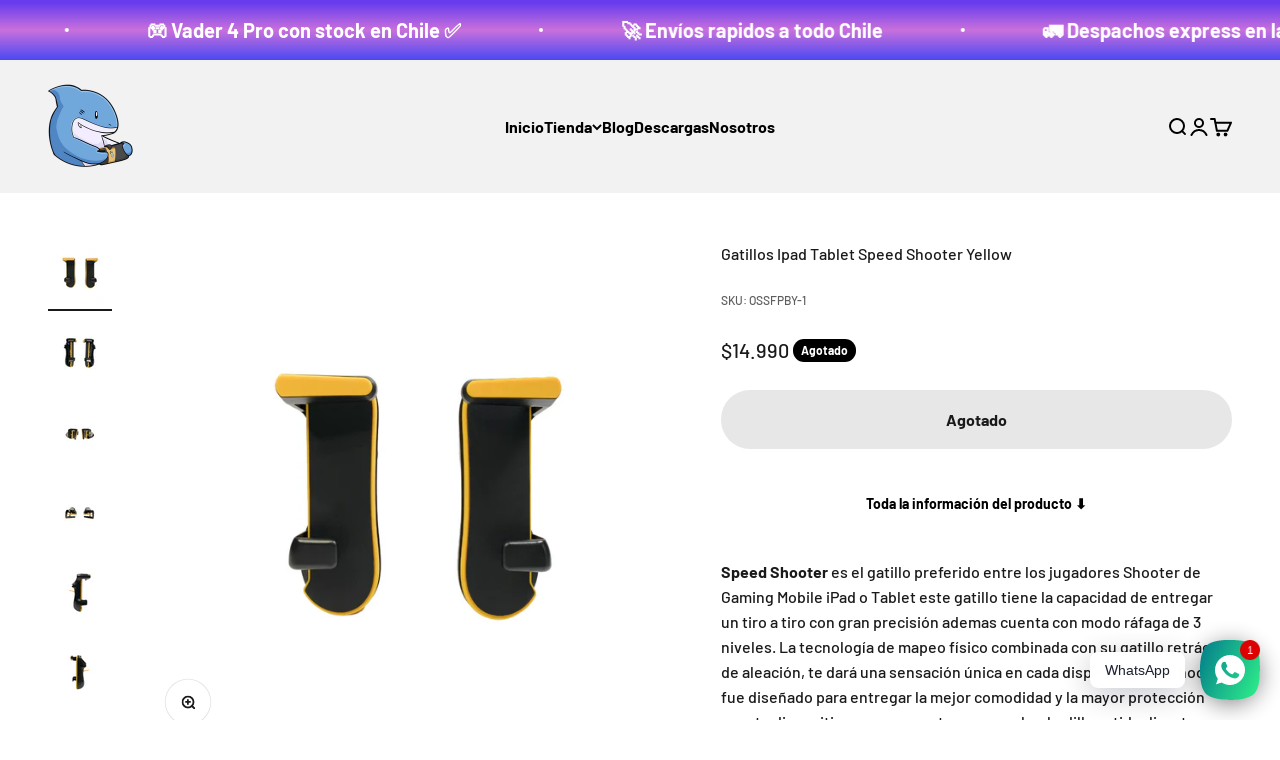

--- FILE ---
content_type: text/html; charset=utf-8
request_url: https://www.chilegatillos.cl/collections/gatillos-para-ipad-tablet/products/gatillos-ipad-tablet-speed-shooter-yellow
body_size: 58998
content:
<!doctype html>

<html lang="es" dir="ltr">
  <head>
    <meta charset="utf-8">
    <meta name="viewport" content="width=device-width, initial-scale=1.0, height=device-height, minimum-scale=1.0, maximum-scale=1.0">
    <meta name="theme-color" content="#f2f2f2">

    <title>Gatillos Ipad Tablet Speed Shooter Yellow</title><meta name="description" content="Speed Shooter es el gatillo preferido entre los jugadores Shooter de Gaming Mobile iPad o Tablet este gatillo tiene la capacidad de entregar un tiro a tiro con gran precisión y ademas cuenta con modo ráfaga de 3 niveles."><link rel="canonical" href="https://www.chilegatillos.cl/products/gatillos-ipad-tablet-speed-shooter-yellow"><link rel="shortcut icon" href="//www.chilegatillos.cl/cdn/shop/files/STICKER_CHILEGATILLOS.CL_favicon.png?v=1695349535&width=96">
      <link rel="apple-touch-icon" href="//www.chilegatillos.cl/cdn/shop/files/STICKER_CHILEGATILLOS.CL_favicon.png?v=1695349535&width=180"><link rel="preconnect" href="https://cdn.shopify.com">
    <link rel="preconnect" href="https://fonts.shopifycdn.com" crossorigin>
    <link rel="dns-prefetch" href="https://productreviews.shopifycdn.com"><link rel="preload" href="//www.chilegatillos.cl/cdn/fonts/fjalla_one/fjallaone_n4.262edaf1abaf5ed669f7ecd26fc3e24707a0ad85.woff2" as="font" type="font/woff2" crossorigin><link rel="preload" href="//www.chilegatillos.cl/cdn/fonts/barlow/barlow_n5.a193a1990790eba0cc5cca569d23799830e90f07.woff2" as="font" type="font/woff2" crossorigin><meta property="og:type" content="product">
  <meta property="og:title" content="Gatillos Ipad Tablet Speed Shooter Yellow">
  <meta property="product:price:amount" content="14,990">
  <meta property="product:price:currency" content="CLP"><meta property="og:image" content="http://www.chilegatillos.cl/cdn/shop/products/11_d6064c7e-4fa3-4d3e-be76-9d9571c7a89e.png?v=1628442833&width=2048">
  <meta property="og:image:secure_url" content="https://www.chilegatillos.cl/cdn/shop/products/11_d6064c7e-4fa3-4d3e-be76-9d9571c7a89e.png?v=1628442833&width=2048">
  <meta property="og:image:width" content="1080">
  <meta property="og:image:height" content="1080"><meta property="og:description" content="Speed Shooter es el gatillo preferido entre los jugadores Shooter de Gaming Mobile iPad o Tablet este gatillo tiene la capacidad de entregar un tiro a tiro con gran precisión y ademas cuenta con modo ráfaga de 3 niveles."><meta property="og:url" content="https://www.chilegatillos.cl/products/gatillos-ipad-tablet-speed-shooter-yellow">
<meta property="og:site_name" content="ChileGatillos"><meta name="twitter:card" content="summary"><meta name="twitter:title" content="Gatillos Ipad Tablet Speed Shooter Yellow">
  <meta name="twitter:description" content="
Speed Shooter es el gatillo preferido entre los jugadores Shooter de Gaming Mobile iPad o Tablet este gatillo tiene la capacidad de entregar un tiro a tiro con gran precisión ademas cuenta con modo ráfaga de 3 niveles. La tecnología de mapeo físico combinada con su gatillo retráctil de aleación, te dará una sensación única en cada disparo, Speed shooter fue diseñado para entregar la mejor comodidad y la mayor protección para tu dispositivo ya que cuenta con una almohadilla antideslizante y un broche de fijación los cuales entregaran el cuidado y fijación que necesitas en tus jugadas. Compatible con todos los juegos shooter y más (Pubg Mobile, Call Of Duty Mobile, FreeFire, Fornite Mobile)

Pulso electromagnético de alta frecuencia
Tecnología de Mapeo y respuesta rápida en mili segundos
Almohadilla de protección y antideslizante.

Modelo: Speed Shooter Pad Color: Black/YellowCantidad: 1 par"><meta name="twitter:image" content="https://www.chilegatillos.cl/cdn/shop/products/11_d6064c7e-4fa3-4d3e-be76-9d9571c7a89e.png?crop=center&height=1200&v=1628442833&width=1200">
  <meta name="twitter:image:alt" content=""><script async crossorigin fetchpriority="high" src="/cdn/shopifycloud/importmap-polyfill/es-modules-shim.2.4.0.js"></script>
<script type="application/ld+json">{"@context":"http:\/\/schema.org\/","@id":"\/products\/gatillos-ipad-tablet-speed-shooter-yellow#product","@type":"Product","brand":{"@type":"Brand","name":"Imp. robregon spa"},"category":"Gatillos Ipad Tablet","description":"\nSpeed Shooter es el gatillo preferido entre los jugadores Shooter de Gaming Mobile iPad o Tablet este gatillo tiene la capacidad de entregar un tiro a tiro con gran precisión ademas cuenta con modo ráfaga de 3 niveles. La tecnología de mapeo físico combinada con su gatillo retráctil de aleación, te dará una sensación única en cada disparo, Speed shooter fue diseñado para entregar la mejor comodidad y la mayor protección para tu dispositivo ya que cuenta con una almohadilla antideslizante y un broche de fijación los cuales entregaran el cuidado y fijación que necesitas en tus jugadas. Compatible con todos los juegos shooter y más (Pubg Mobile, Call Of Duty Mobile, FreeFire, Fornite Mobile)\n\nPulso electromagnético de alta frecuencia\nTecnología de Mapeo y respuesta rápida en mili segundos\nAlmohadilla de protección y antideslizante.\n\nModelo: Speed Shooter Pad Color: Black\/YellowCantidad: 1 par","image":"https:\/\/www.chilegatillos.cl\/cdn\/shop\/products\/11_d6064c7e-4fa3-4d3e-be76-9d9571c7a89e.png?v=1628442833\u0026width=1920","name":"Gatillos Ipad Tablet Speed Shooter Yellow","offers":{"@id":"\/products\/gatillos-ipad-tablet-speed-shooter-yellow?variant=40688556376232#offer","@type":"Offer","availability":"http:\/\/schema.org\/OutOfStock","price":"14990","priceCurrency":"CLP","url":"https:\/\/www.chilegatillos.cl\/products\/gatillos-ipad-tablet-speed-shooter-yellow?variant=40688556376232"},"sku":"OSSFPBY-1","url":"https:\/\/www.chilegatillos.cl\/products\/gatillos-ipad-tablet-speed-shooter-yellow"}</script><script type="application/ld+json">
  {
    "@context": "https://schema.org",
    "@type": "BreadcrumbList",
    "itemListElement": [{
        "@type": "ListItem",
        "position": 1,
        "name": "Inicio",
        "item": "https://www.chilegatillos.cl"
      },{
            "@type": "ListItem",
            "position": 2,
            "name": "Gatillos para iPad y Android",
            "item": "https://www.chilegatillos.cl/collections/gatillos-para-ipad-tablet"
          }, {
            "@type": "ListItem",
            "position": 3,
            "name": "Gatillos Ipad Tablet Speed Shooter Yellow",
            "item": "https://www.chilegatillos.cl/products/gatillos-ipad-tablet-speed-shooter-yellow"
          }]
  }
</script><style>/* Typography (heading) */
  @font-face {
  font-family: "Fjalla One";
  font-weight: 400;
  font-style: normal;
  font-display: fallback;
  src: url("//www.chilegatillos.cl/cdn/fonts/fjalla_one/fjallaone_n4.262edaf1abaf5ed669f7ecd26fc3e24707a0ad85.woff2") format("woff2"),
       url("//www.chilegatillos.cl/cdn/fonts/fjalla_one/fjallaone_n4.f67f40342efd2b34cae019d50b4b5c4da6fc5da7.woff") format("woff");
}

/* Typography (body) */
  @font-face {
  font-family: Barlow;
  font-weight: 500;
  font-style: normal;
  font-display: fallback;
  src: url("//www.chilegatillos.cl/cdn/fonts/barlow/barlow_n5.a193a1990790eba0cc5cca569d23799830e90f07.woff2") format("woff2"),
       url("//www.chilegatillos.cl/cdn/fonts/barlow/barlow_n5.ae31c82169b1dc0715609b8cc6a610b917808358.woff") format("woff");
}

@font-face {
  font-family: Barlow;
  font-weight: 500;
  font-style: italic;
  font-display: fallback;
  src: url("//www.chilegatillos.cl/cdn/fonts/barlow/barlow_i5.714d58286997b65cd479af615cfa9bb0a117a573.woff2") format("woff2"),
       url("//www.chilegatillos.cl/cdn/fonts/barlow/barlow_i5.0120f77e6447d3b5df4bbec8ad8c2d029d87fb21.woff") format("woff");
}

@font-face {
  font-family: Barlow;
  font-weight: 700;
  font-style: normal;
  font-display: fallback;
  src: url("//www.chilegatillos.cl/cdn/fonts/barlow/barlow_n7.691d1d11f150e857dcbc1c10ef03d825bc378d81.woff2") format("woff2"),
       url("//www.chilegatillos.cl/cdn/fonts/barlow/barlow_n7.4fdbb1cb7da0e2c2f88492243ffa2b4f91924840.woff") format("woff");
}

@font-face {
  font-family: Barlow;
  font-weight: 700;
  font-style: italic;
  font-display: fallback;
  src: url("//www.chilegatillos.cl/cdn/fonts/barlow/barlow_i7.50e19d6cc2ba5146fa437a5a7443c76d5d730103.woff2") format("woff2"),
       url("//www.chilegatillos.cl/cdn/fonts/barlow/barlow_i7.47e9f98f1b094d912e6fd631cc3fe93d9f40964f.woff") format("woff");
}

:root {
    /**
     * ---------------------------------------------------------------------
     * SPACING VARIABLES
     *
     * We are using a spacing inspired from frameworks like Tailwind CSS.
     * ---------------------------------------------------------------------
     */
    --spacing-0-5: 0.125rem; /* 2px */
    --spacing-1: 0.25rem; /* 4px */
    --spacing-1-5: 0.375rem; /* 6px */
    --spacing-2: 0.5rem; /* 8px */
    --spacing-2-5: 0.625rem; /* 10px */
    --spacing-3: 0.75rem; /* 12px */
    --spacing-3-5: 0.875rem; /* 14px */
    --spacing-4: 1rem; /* 16px */
    --spacing-4-5: 1.125rem; /* 18px */
    --spacing-5: 1.25rem; /* 20px */
    --spacing-5-5: 1.375rem; /* 22px */
    --spacing-6: 1.5rem; /* 24px */
    --spacing-6-5: 1.625rem; /* 26px */
    --spacing-7: 1.75rem; /* 28px */
    --spacing-7-5: 1.875rem; /* 30px */
    --spacing-8: 2rem; /* 32px */
    --spacing-8-5: 2.125rem; /* 34px */
    --spacing-9: 2.25rem; /* 36px */
    --spacing-9-5: 2.375rem; /* 38px */
    --spacing-10: 2.5rem; /* 40px */
    --spacing-11: 2.75rem; /* 44px */
    --spacing-12: 3rem; /* 48px */
    --spacing-14: 3.5rem; /* 56px */
    --spacing-16: 4rem; /* 64px */
    --spacing-18: 4.5rem; /* 72px */
    --spacing-20: 5rem; /* 80px */
    --spacing-24: 6rem; /* 96px */
    --spacing-28: 7rem; /* 112px */
    --spacing-32: 8rem; /* 128px */
    --spacing-36: 9rem; /* 144px */
    --spacing-40: 10rem; /* 160px */
    --spacing-44: 11rem; /* 176px */
    --spacing-48: 12rem; /* 192px */
    --spacing-52: 13rem; /* 208px */
    --spacing-56: 14rem; /* 224px */
    --spacing-60: 15rem; /* 240px */
    --spacing-64: 16rem; /* 256px */
    --spacing-72: 18rem; /* 288px */
    --spacing-80: 20rem; /* 320px */
    --spacing-96: 24rem; /* 384px */

    /* Container */
    --container-max-width: 1600px;
    --container-narrow-max-width: 1350px;
    --container-gutter: var(--spacing-5);
    --section-outer-spacing-block: var(--spacing-12);
    --section-inner-max-spacing-block: var(--spacing-10);
    --section-inner-spacing-inline: var(--container-gutter);
    --section-stack-spacing-block: var(--spacing-8);

    /* Grid gutter */
    --grid-gutter: var(--spacing-5);

    /* Product list settings */
    --product-list-row-gap: var(--spacing-8);
    --product-list-column-gap: var(--grid-gutter);

    /* Form settings */
    --input-gap: var(--spacing-2);
    --input-height: 2.625rem;
    --input-padding-inline: var(--spacing-4);

    /* Other sizes */
    --sticky-area-height: calc(var(--sticky-announcement-bar-enabled, 0) * var(--announcement-bar-height, 0px) + var(--sticky-header-enabled, 0) * var(--header-height, 0px));

    /* RTL support */
    --transform-logical-flip: 1;
    --transform-origin-start: left;
    --transform-origin-end: right;

    /**
     * ---------------------------------------------------------------------
     * TYPOGRAPHY
     * ---------------------------------------------------------------------
     */

    /* Font properties */
    --heading-font-family: "Fjalla One", sans-serif;
    --heading-font-weight: 400;
    --heading-font-style: normal;
    --heading-text-transform: normal;
    --heading-letter-spacing: -0.02em;
    --text-font-family: Barlow, sans-serif;
    --text-font-weight: 500;
    --text-font-style: normal;
    --text-letter-spacing: 0.0em;

    /* Font sizes */
    --text-h0: 3rem;
    --text-h1: 2.5rem;
    --text-h2: 2rem;
    --text-h3: 1.5rem;
    --text-h4: 1.375rem;
    --text-h5: 1.125rem;
    --text-h6: 1rem;
    --text-xs: 0.6875rem;
    --text-sm: 0.75rem;
    --text-base: 0.875rem;
    --text-lg: 1.125rem;

    /**
     * ---------------------------------------------------------------------
     * COLORS
     * ---------------------------------------------------------------------
     */

    /* Color settings */--accent: 0 0 0;
    --text-primary: 26 26 26;
    --background-primary: 255 255 255;
    --dialog-background: 255 255 255;
    --border-color: var(--text-color, var(--text-primary)) / 0.12;

    /* Button colors */
    --button-background-primary: 0 0 0;
    --button-text-primary: 255 255 255;
    --button-background-secondary: 135 105 254;
    --button-text-secondary: 255 255 255;

    /* Status colors */
    --success-background: 224 244 232;
    --success-text: 0 163 65;
    --warning-background: 255 246 233;
    --warning-text: 255 183 74;
    --error-background: 254 231 231;
    --error-text: 248 58 58;

    /* Product colors */
    --on-sale-text: 248 58 58;
    --on-sale-badge-background: 248 58 58;
    --on-sale-badge-text: 255 255 255;
    --sold-out-badge-background: 0 0 0;
    --sold-out-badge-text: 255 255 255;
    --primary-badge-background: 128 60 238;
    --primary-badge-text: 255 255 255;
    --star-color: 255 183 74;
    --product-card-background: 255 255 255;
    --product-card-text: 0 0 0;

    /* Header colors */
    --header-background: 242 242 242;
    --header-text: 0 0 0;

    /* Footer colors */
    --footer-background: 255 255 255;
    --footer-text: 0 0 0;

    /* Rounded variables (used for border radius) */
    --rounded-xs: 0.25rem;
    --rounded-sm: 0.375rem;
    --rounded: 0.75rem;
    --rounded-lg: 1.5rem;
    --rounded-full: 9999px;

    --rounded-button: 3.75rem;
    --rounded-input: 0.5rem;

    /* Box shadow */
    --shadow-sm: 0 2px 8px rgb(var(--text-primary) / 0.1);
    --shadow: 0 5px 15px rgb(var(--text-primary) / 0.1);
    --shadow-md: 0 5px 30px rgb(var(--text-primary) / 0.1);
    --shadow-block: 0px 18px 50px rgb(var(--text-primary) / 0.1);

    /**
     * ---------------------------------------------------------------------
     * OTHER
     * ---------------------------------------------------------------------
     */

    --cursor-close-svg-url: url(//www.chilegatillos.cl/cdn/shop/t/9/assets/cursor-close.svg?v=147174565022153725511720666287);
    --cursor-zoom-in-svg-url: url(//www.chilegatillos.cl/cdn/shop/t/9/assets/cursor-zoom-in.svg?v=154953035094101115921720666287);
    --cursor-zoom-out-svg-url: url(//www.chilegatillos.cl/cdn/shop/t/9/assets/cursor-zoom-out.svg?v=16155520337305705181720666287);
    --checkmark-svg-url: url(//www.chilegatillos.cl/cdn/shop/t/9/assets/checkmark.svg?v=58145058132529870941720666287);
  }

  [dir="rtl"]:root {
    /* RTL support */
    --transform-logical-flip: -1;
    --transform-origin-start: right;
    --transform-origin-end: left;
  }

  @media screen and (min-width: 700px) {
    :root {
      /* Typography (font size) */
      --text-h0: 4rem;
      --text-h1: 3rem;
      --text-h2: 2.5rem;
      --text-h3: 2rem;
      --text-h4: 1.625rem;
      --text-h5: 1.25rem;
      --text-h6: 1.125rem;

      --text-xs: 0.75rem;
      --text-sm: 0.875rem;
      --text-base: 1.0rem;
      --text-lg: 1.25rem;

      /* Spacing */
      --container-gutter: 2rem;
      --section-outer-spacing-block: var(--spacing-16);
      --section-inner-max-spacing-block: var(--spacing-12);
      --section-inner-spacing-inline: var(--spacing-12);
      --section-stack-spacing-block: var(--spacing-12);

      /* Grid gutter */
      --grid-gutter: var(--spacing-6);

      /* Product list settings */
      --product-list-row-gap: var(--spacing-12);

      /* Form settings */
      --input-gap: 1rem;
      --input-height: 3.125rem;
      --input-padding-inline: var(--spacing-5);
    }
  }

  @media screen and (min-width: 1000px) {
    :root {
      /* Spacing settings */
      --container-gutter: var(--spacing-12);
      --section-outer-spacing-block: var(--spacing-18);
      --section-inner-max-spacing-block: var(--spacing-16);
      --section-inner-spacing-inline: var(--spacing-16);
      --section-stack-spacing-block: var(--spacing-12);
    }
  }

  @media screen and (min-width: 1150px) {
    :root {
      /* Spacing settings */
      --container-gutter: var(--spacing-12);
      --section-outer-spacing-block: var(--spacing-20);
      --section-inner-max-spacing-block: var(--spacing-16);
      --section-inner-spacing-inline: var(--spacing-16);
      --section-stack-spacing-block: var(--spacing-12);
    }
  }

  @media screen and (min-width: 1400px) {
    :root {
      /* Typography (font size) */
      --text-h0: 5rem;
      --text-h1: 3.75rem;
      --text-h2: 3rem;
      --text-h3: 2.25rem;
      --text-h4: 2rem;
      --text-h5: 1.5rem;
      --text-h6: 1.25rem;

      --section-outer-spacing-block: var(--spacing-24);
      --section-inner-max-spacing-block: var(--spacing-18);
      --section-inner-spacing-inline: var(--spacing-18);
    }
  }

  @media screen and (min-width: 1600px) {
    :root {
      --section-outer-spacing-block: var(--spacing-24);
      --section-inner-max-spacing-block: var(--spacing-20);
      --section-inner-spacing-inline: var(--spacing-20);
    }
  }

  /**
   * ---------------------------------------------------------------------
   * LIQUID DEPENDANT CSS
   *
   * Our main CSS is Liquid free, but some very specific features depend on
   * theme settings, so we have them here
   * ---------------------------------------------------------------------
   */@media screen and (pointer: fine) {
        .button:not([disabled]):hover, .btn:not([disabled]):hover, .shopify-payment-button__button--unbranded:not([disabled]):hover {
          --button-background-opacity: 0.85;
        }

        .button--subdued:not([disabled]):hover {
          --button-background: var(--text-color) / .05 !important;
        }
      }</style><script>
  // This allows to expose several variables to the global scope, to be used in scripts
  window.themeVariables = {
    settings: {
      showPageTransition: false,
      reduceDrawerAnimation: false,
      reduceMenuAnimation: false,
      headingApparition: "split_fade",
      pageType: "product",
      moneyFormat: "${{amount_no_decimals}}",
      moneyWithCurrencyFormat: "${{amount_no_decimals}} CLP",
      currencyCodeEnabled: false,
      cartType: "drawer",
      showDiscount: true,
      discountMode: "percentage",
      pageBackground: "#ffffff",
      textColor: "#1a1a1a"
    },

    strings: {
      accessibilityClose: "Cerrar",
      accessibilityNext: "Siguiente",
      accessibilityPrevious: "Anterior",
      closeGallery: "Cerrar galería",
      zoomGallery: "Zoom",
      errorGallery: "No se puede cargar la imagen",
      searchNoResults: "No se encontraron resultados.",
      addOrderNote: "Añadir nota al pedido",
      editOrderNote: "Editar nota del pedido",
      shippingEstimatorNoResults: "No hacemos envíos a tu dirección.",
      shippingEstimatorOneResult: "Hay una tarifa de gastos de envío para tu dirección:",
      shippingEstimatorMultipleResults: "Hay varias tarifas de gastos de envío para tu dirección:",
      shippingEstimatorError: "Se produjo un error al recuperar las tarifas de gastos de envío:"
    },

    breakpoints: {
      'sm': 'screen and (min-width: 700px)',
      'md': 'screen and (min-width: 1000px)',
      'lg': 'screen and (min-width: 1150px)',
      'xl': 'screen and (min-width: 1400px)',

      'sm-max': 'screen and (max-width: 699px)',
      'md-max': 'screen and (max-width: 999px)',
      'lg-max': 'screen and (max-width: 1149px)',
      'xl-max': 'screen and (max-width: 1399px)'
    }
  };// For detecting native share
  document.documentElement.classList.add(`native-share--${navigator.share ? 'enabled' : 'disabled'}`);// We save the product ID in local storage to be eventually used for recently viewed section
    try {
      const recentlyViewedProducts = new Set(JSON.parse(localStorage.getItem('theme:recently-viewed-products') || '[]'));

      recentlyViewedProducts.delete(6960666575016); // Delete first to re-move the product
      recentlyViewedProducts.add(6960666575016);

      localStorage.setItem('theme:recently-viewed-products', JSON.stringify(Array.from(recentlyViewedProducts.values()).reverse()));
    } catch (e) {
      // Safari in private mode does not allow setting item, we silently fail
    }</script><script>
      if (!(HTMLScriptElement.supports && HTMLScriptElement.supports('importmap'))) {
        const importMapPolyfill = document.createElement('script');
        importMapPolyfill.async = true;
        importMapPolyfill.src = "//www.chilegatillos.cl/cdn/shop/t/9/assets/es-module-shims.min.js?v=140375185335194536761720666263";

        document.head.appendChild(importMapPolyfill);
      }
    </script>

    <script type="importmap">{
        "imports": {
          "vendor": "//www.chilegatillos.cl/cdn/shop/t/9/assets/vendor.min.js?v=162910149792179071561720666263",
          "theme": "//www.chilegatillos.cl/cdn/shop/t/9/assets/theme.js?v=14679409694134944631720666263",
          "photoswipe": "//www.chilegatillos.cl/cdn/shop/t/9/assets/photoswipe.min.js?v=13374349288281597431720666263"
        }
      }
    </script>

    <script type="module" src="//www.chilegatillos.cl/cdn/shop/t/9/assets/vendor.min.js?v=162910149792179071561720666263"></script>
    <script type="module" src="//www.chilegatillos.cl/cdn/shop/t/9/assets/theme.js?v=14679409694134944631720666263"></script>

    <script>window.performance && window.performance.mark && window.performance.mark('shopify.content_for_header.start');</script><meta name="facebook-domain-verification" content="t3uob85cd77o8oh7w1lc9kyg9yzir8">
<meta name="google-site-verification" content="pz8Z-cULMON6BOpDCC71Me6pqknv_FITsS_WucXqIUk">
<meta name="facebook-domain-verification" content="ok6iepqhoqogtx8djr70xoaf26m7l3">
<meta id="shopify-digital-wallet" name="shopify-digital-wallet" content="/53601960104/digital_wallets/dialog">
<link rel="alternate" type="application/json+oembed" href="https://www.chilegatillos.cl/products/gatillos-ipad-tablet-speed-shooter-yellow.oembed">
<script async="async" src="/checkouts/internal/preloads.js?locale=es-CL"></script>
<script id="shopify-features" type="application/json">{"accessToken":"b0f91a0ff155e82abeb3d78a1c59e313","betas":["rich-media-storefront-analytics"],"domain":"www.chilegatillos.cl","predictiveSearch":true,"shopId":53601960104,"locale":"es"}</script>
<script>var Shopify = Shopify || {};
Shopify.shop = "chilegatillos.myshopify.com";
Shopify.locale = "es";
Shopify.currency = {"active":"CLP","rate":"1.0"};
Shopify.country = "CL";
Shopify.theme = {"name":"Copia actualizada de Impact","id":141825278183,"schema_name":"Impact","schema_version":"6.0.1","theme_store_id":1190,"role":"main"};
Shopify.theme.handle = "null";
Shopify.theme.style = {"id":null,"handle":null};
Shopify.cdnHost = "www.chilegatillos.cl/cdn";
Shopify.routes = Shopify.routes || {};
Shopify.routes.root = "/";</script>
<script type="module">!function(o){(o.Shopify=o.Shopify||{}).modules=!0}(window);</script>
<script>!function(o){function n(){var o=[];function n(){o.push(Array.prototype.slice.apply(arguments))}return n.q=o,n}var t=o.Shopify=o.Shopify||{};t.loadFeatures=n(),t.autoloadFeatures=n()}(window);</script>
<script id="shop-js-analytics" type="application/json">{"pageType":"product"}</script>
<script defer="defer" async type="module" src="//www.chilegatillos.cl/cdn/shopifycloud/shop-js/modules/v2/client.init-shop-cart-sync_BSQ69bm3.es.esm.js"></script>
<script defer="defer" async type="module" src="//www.chilegatillos.cl/cdn/shopifycloud/shop-js/modules/v2/chunk.common_CIqZBrE6.esm.js"></script>
<script type="module">
  await import("//www.chilegatillos.cl/cdn/shopifycloud/shop-js/modules/v2/client.init-shop-cart-sync_BSQ69bm3.es.esm.js");
await import("//www.chilegatillos.cl/cdn/shopifycloud/shop-js/modules/v2/chunk.common_CIqZBrE6.esm.js");

  window.Shopify.SignInWithShop?.initShopCartSync?.({"fedCMEnabled":true,"windoidEnabled":true});

</script>
<script>(function() {
  var isLoaded = false;
  function asyncLoad() {
    if (isLoaded) return;
    isLoaded = true;
    var urls = ["https:\/\/upsellhero.syncu.be\/js\/init.min.js?c=1640186166278\u0026t=1640186166278\u0026shop=chilegatillos.myshopify.com","https:\/\/cdn.crazyrocket.io\/widget\/scripts\/crazyrocket.start-cdn.js?id=625753e17ab4270acc425fc7\u0026shop=chilegatillos.myshopify.com","https:\/\/cdn.hextom.com\/js\/freeshippingbar.js?shop=chilegatillos.myshopify.com","https:\/\/cdn.hextom.com\/js\/ultimatesalesboost.js?shop=chilegatillos.myshopify.com"];
    for (var i = 0; i < urls.length; i++) {
      var s = document.createElement('script');
      s.type = 'text/javascript';
      s.async = true;
      s.src = urls[i];
      var x = document.getElementsByTagName('script')[0];
      x.parentNode.insertBefore(s, x);
    }
  };
  if(window.attachEvent) {
    window.attachEvent('onload', asyncLoad);
  } else {
    window.addEventListener('load', asyncLoad, false);
  }
})();</script>
<script id="__st">var __st={"a":53601960104,"offset":-10800,"reqid":"6836a665-ad0d-4aa0-8b48-8691bea8e573-1768912494","pageurl":"www.chilegatillos.cl\/collections\/gatillos-para-ipad-tablet\/products\/gatillos-ipad-tablet-speed-shooter-yellow","u":"d80cf4f8da1a","p":"product","rtyp":"product","rid":6960666575016};</script>
<script>window.ShopifyPaypalV4VisibilityTracking = true;</script>
<script id="captcha-bootstrap">!function(){'use strict';const t='contact',e='account',n='new_comment',o=[[t,t],['blogs',n],['comments',n],[t,'customer']],c=[[e,'customer_login'],[e,'guest_login'],[e,'recover_customer_password'],[e,'create_customer']],r=t=>t.map((([t,e])=>`form[action*='/${t}']:not([data-nocaptcha='true']) input[name='form_type'][value='${e}']`)).join(','),a=t=>()=>t?[...document.querySelectorAll(t)].map((t=>t.form)):[];function s(){const t=[...o],e=r(t);return a(e)}const i='password',u='form_key',d=['recaptcha-v3-token','g-recaptcha-response','h-captcha-response',i],f=()=>{try{return window.sessionStorage}catch{return}},m='__shopify_v',_=t=>t.elements[u];function p(t,e,n=!1){try{const o=window.sessionStorage,c=JSON.parse(o.getItem(e)),{data:r}=function(t){const{data:e,action:n}=t;return t[m]||n?{data:e,action:n}:{data:t,action:n}}(c);for(const[e,n]of Object.entries(r))t.elements[e]&&(t.elements[e].value=n);n&&o.removeItem(e)}catch(o){console.error('form repopulation failed',{error:o})}}const l='form_type',E='cptcha';function T(t){t.dataset[E]=!0}const w=window,h=w.document,L='Shopify',v='ce_forms',y='captcha';let A=!1;((t,e)=>{const n=(g='f06e6c50-85a8-45c8-87d0-21a2b65856fe',I='https://cdn.shopify.com/shopifycloud/storefront-forms-hcaptcha/ce_storefront_forms_captcha_hcaptcha.v1.5.2.iife.js',D={infoText:'Protegido por hCaptcha',privacyText:'Privacidad',termsText:'Términos'},(t,e,n)=>{const o=w[L][v],c=o.bindForm;if(c)return c(t,g,e,D).then(n);var r;o.q.push([[t,g,e,D],n]),r=I,A||(h.body.append(Object.assign(h.createElement('script'),{id:'captcha-provider',async:!0,src:r})),A=!0)});var g,I,D;w[L]=w[L]||{},w[L][v]=w[L][v]||{},w[L][v].q=[],w[L][y]=w[L][y]||{},w[L][y].protect=function(t,e){n(t,void 0,e),T(t)},Object.freeze(w[L][y]),function(t,e,n,w,h,L){const[v,y,A,g]=function(t,e,n){const i=e?o:[],u=t?c:[],d=[...i,...u],f=r(d),m=r(i),_=r(d.filter((([t,e])=>n.includes(e))));return[a(f),a(m),a(_),s()]}(w,h,L),I=t=>{const e=t.target;return e instanceof HTMLFormElement?e:e&&e.form},D=t=>v().includes(t);t.addEventListener('submit',(t=>{const e=I(t);if(!e)return;const n=D(e)&&!e.dataset.hcaptchaBound&&!e.dataset.recaptchaBound,o=_(e),c=g().includes(e)&&(!o||!o.value);(n||c)&&t.preventDefault(),c&&!n&&(function(t){try{if(!f())return;!function(t){const e=f();if(!e)return;const n=_(t);if(!n)return;const o=n.value;o&&e.removeItem(o)}(t);const e=Array.from(Array(32),(()=>Math.random().toString(36)[2])).join('');!function(t,e){_(t)||t.append(Object.assign(document.createElement('input'),{type:'hidden',name:u})),t.elements[u].value=e}(t,e),function(t,e){const n=f();if(!n)return;const o=[...t.querySelectorAll(`input[type='${i}']`)].map((({name:t})=>t)),c=[...d,...o],r={};for(const[a,s]of new FormData(t).entries())c.includes(a)||(r[a]=s);n.setItem(e,JSON.stringify({[m]:1,action:t.action,data:r}))}(t,e)}catch(e){console.error('failed to persist form',e)}}(e),e.submit())}));const S=(t,e)=>{t&&!t.dataset[E]&&(n(t,e.some((e=>e===t))),T(t))};for(const o of['focusin','change'])t.addEventListener(o,(t=>{const e=I(t);D(e)&&S(e,y())}));const B=e.get('form_key'),M=e.get(l),P=B&&M;t.addEventListener('DOMContentLoaded',(()=>{const t=y();if(P)for(const e of t)e.elements[l].value===M&&p(e,B);[...new Set([...A(),...v().filter((t=>'true'===t.dataset.shopifyCaptcha))])].forEach((e=>S(e,t)))}))}(h,new URLSearchParams(w.location.search),n,t,e,['guest_login'])})(!0,!0)}();</script>
<script integrity="sha256-4kQ18oKyAcykRKYeNunJcIwy7WH5gtpwJnB7kiuLZ1E=" data-source-attribution="shopify.loadfeatures" defer="defer" src="//www.chilegatillos.cl/cdn/shopifycloud/storefront/assets/storefront/load_feature-a0a9edcb.js" crossorigin="anonymous"></script>
<script data-source-attribution="shopify.dynamic_checkout.dynamic.init">var Shopify=Shopify||{};Shopify.PaymentButton=Shopify.PaymentButton||{isStorefrontPortableWallets:!0,init:function(){window.Shopify.PaymentButton.init=function(){};var t=document.createElement("script");t.src="https://www.chilegatillos.cl/cdn/shopifycloud/portable-wallets/latest/portable-wallets.es.js",t.type="module",document.head.appendChild(t)}};
</script>
<script data-source-attribution="shopify.dynamic_checkout.buyer_consent">
  function portableWalletsHideBuyerConsent(e){var t=document.getElementById("shopify-buyer-consent"),n=document.getElementById("shopify-subscription-policy-button");t&&n&&(t.classList.add("hidden"),t.setAttribute("aria-hidden","true"),n.removeEventListener("click",e))}function portableWalletsShowBuyerConsent(e){var t=document.getElementById("shopify-buyer-consent"),n=document.getElementById("shopify-subscription-policy-button");t&&n&&(t.classList.remove("hidden"),t.removeAttribute("aria-hidden"),n.addEventListener("click",e))}window.Shopify?.PaymentButton&&(window.Shopify.PaymentButton.hideBuyerConsent=portableWalletsHideBuyerConsent,window.Shopify.PaymentButton.showBuyerConsent=portableWalletsShowBuyerConsent);
</script>
<script>
  function portableWalletsCleanup(e){e&&e.src&&console.error("Failed to load portable wallets script "+e.src);var t=document.querySelectorAll("shopify-accelerated-checkout .shopify-payment-button__skeleton, shopify-accelerated-checkout-cart .wallet-cart-button__skeleton"),e=document.getElementById("shopify-buyer-consent");for(let e=0;e<t.length;e++)t[e].remove();e&&e.remove()}function portableWalletsNotLoadedAsModule(e){e instanceof ErrorEvent&&"string"==typeof e.message&&e.message.includes("import.meta")&&"string"==typeof e.filename&&e.filename.includes("portable-wallets")&&(window.removeEventListener("error",portableWalletsNotLoadedAsModule),window.Shopify.PaymentButton.failedToLoad=e,"loading"===document.readyState?document.addEventListener("DOMContentLoaded",window.Shopify.PaymentButton.init):window.Shopify.PaymentButton.init())}window.addEventListener("error",portableWalletsNotLoadedAsModule);
</script>

<script type="module" src="https://www.chilegatillos.cl/cdn/shopifycloud/portable-wallets/latest/portable-wallets.es.js" onError="portableWalletsCleanup(this)" crossorigin="anonymous"></script>
<script nomodule>
  document.addEventListener("DOMContentLoaded", portableWalletsCleanup);
</script>

<link id="shopify-accelerated-checkout-styles" rel="stylesheet" media="screen" href="https://www.chilegatillos.cl/cdn/shopifycloud/portable-wallets/latest/accelerated-checkout-backwards-compat.css" crossorigin="anonymous">
<style id="shopify-accelerated-checkout-cart">
        #shopify-buyer-consent {
  margin-top: 1em;
  display: inline-block;
  width: 100%;
}

#shopify-buyer-consent.hidden {
  display: none;
}

#shopify-subscription-policy-button {
  background: none;
  border: none;
  padding: 0;
  text-decoration: underline;
  font-size: inherit;
  cursor: pointer;
}

#shopify-subscription-policy-button::before {
  box-shadow: none;
}

      </style>

<script>window.performance && window.performance.mark && window.performance.mark('shopify.content_for_header.end');</script>
<link href="//www.chilegatillos.cl/cdn/shop/t/9/assets/theme.css?v=10101174116703583061720666263" rel="stylesheet" type="text/css" media="all" /><script type="text/javascript">
    (function(c,l,a,r,i,t,y){
        c[a]=c[a]||function(){(c[a].q=c[a].q||[]).push(arguments)};
        t=l.createElement(r);t.async=1;t.src="https://www.clarity.ms/tag/"+i;
        y=l.getElementsByTagName(r)[0];y.parentNode.insertBefore(t,y);
    })(window, document, "clarity", "script", "lu2mlbgly7");
</script>
    
  <!-- BEGIN app block: shopify://apps/c-hub-customer-accounts/blocks/app-embed/0fb3ba0b-4c65-4919-a85a-48bc2d368e9c --><script>(function () { try { localStorage.removeItem('chInitPageLoad'); } catch (error) {}})();</script><!-- END app block --><!-- BEGIN app block: shopify://apps/judge-me-reviews/blocks/judgeme_core/61ccd3b1-a9f2-4160-9fe9-4fec8413e5d8 --><!-- Start of Judge.me Core -->






<link rel="dns-prefetch" href="https://cdnwidget.judge.me">
<link rel="dns-prefetch" href="https://cdn.judge.me">
<link rel="dns-prefetch" href="https://cdn1.judge.me">
<link rel="dns-prefetch" href="https://api.judge.me">

<script data-cfasync='false' class='jdgm-settings-script'>window.jdgmSettings={"pagination":5,"disable_web_reviews":true,"badge_no_review_text":"Sin reseñas","badge_n_reviews_text":"{{ n }} reseña/reseñas","hide_badge_preview_if_no_reviews":true,"badge_hide_text":false,"enforce_center_preview_badge":false,"widget_title":"Reseñas de Clientes","widget_open_form_text":"Escribe una reseña","widget_close_form_text":"Cancelar reseña","widget_refresh_page_text":"Actualizar página","widget_summary_text":"Basado en {{ number_of_reviews }} reseña/reseñas","widget_no_review_text":"Sé el primero en escribir una reseña","widget_name_field_text":"Nombre","widget_verified_name_field_text":"Nombre Verificado (público)","widget_name_placeholder_text":"Nombre","widget_required_field_error_text":"Este campo es obligatorio.","widget_email_field_text":"Dirección de correo electrónico","widget_verified_email_field_text":"Correo electrónico Verificado (privado, no se puede editar)","widget_email_placeholder_text":"Tu dirección de correo electrónico","widget_email_field_error_text":"Por favor, ingresa una dirección de correo electrónico válida.","widget_rating_field_text":"Calificación","widget_review_title_field_text":"Título de la Reseña","widget_review_title_placeholder_text":"Da un título a tu reseña","widget_review_body_field_text":"Contenido de la reseña","widget_review_body_placeholder_text":"Empieza a escribir aquí...","widget_pictures_field_text":"Imagen/Video (opcional)","widget_submit_review_text":"Enviar Reseña","widget_submit_verified_review_text":"Enviar Reseña Verificada","widget_submit_success_msg_with_auto_publish":"¡Gracias! Por favor, actualiza la página en unos momentos para ver tu reseña. Puedes eliminar o editar tu reseña iniciando sesión en \u003ca href='https://judge.me/login' target='_blank' rel='nofollow noopener'\u003eJudge.me\u003c/a\u003e","widget_submit_success_msg_no_auto_publish":"¡Gracias! Tu reseña se publicará tan pronto como sea aprobada por el administrador de la tienda. Puedes eliminar o editar tu reseña iniciando sesión en \u003ca href='https://judge.me/login' target='_blank' rel='nofollow noopener'\u003eJudge.me\u003c/a\u003e","widget_show_default_reviews_out_of_total_text":"Mostrando {{ n_reviews_shown }} de {{ n_reviews }} reseñas.","widget_show_all_link_text":"Mostrar todas","widget_show_less_link_text":"Mostrar menos","widget_author_said_text":"{{ reviewer_name }} dijo:","widget_days_text":"hace {{ n }} día/días","widget_weeks_text":"hace {{ n }} semana/semanas","widget_months_text":"hace {{ n }} mes/meses","widget_years_text":"hace {{ n }} año/años","widget_yesterday_text":"Ayer","widget_today_text":"Hoy","widget_replied_text":"\u003e\u003e {{ shop_name }} respondió:","widget_read_more_text":"Leer más","widget_reviewer_name_as_initial":"","widget_rating_filter_color":"#fbcd0a","widget_rating_filter_see_all_text":"Ver todas las reseñas","widget_sorting_most_recent_text":"Más Recientes","widget_sorting_highest_rating_text":"Mayor Calificación","widget_sorting_lowest_rating_text":"Menor Calificación","widget_sorting_with_pictures_text":"Solo Imágenes","widget_sorting_most_helpful_text":"Más Útiles","widget_open_question_form_text":"Hacer una pregunta","widget_reviews_subtab_text":"Reseñas","widget_questions_subtab_text":"Preguntas","widget_question_label_text":"Pregunta","widget_answer_label_text":"Respuesta","widget_question_placeholder_text":"Escribe tu pregunta aquí","widget_submit_question_text":"Enviar Pregunta","widget_question_submit_success_text":"¡Gracias por tu pregunta! Te notificaremos una vez que sea respondida.","verified_badge_text":"Verificado","verified_badge_bg_color":"#000000","verified_badge_text_color":"","verified_badge_placement":"left-of-reviewer-name","widget_review_max_height":"","widget_hide_border":false,"widget_social_share":false,"widget_thumb":true,"widget_review_location_show":true,"widget_location_format":"country_only","all_reviews_include_out_of_store_products":false,"all_reviews_out_of_store_text":"(fuera de la tienda)","all_reviews_pagination":100,"all_reviews_product_name_prefix_text":"sobre","enable_review_pictures":true,"enable_question_anwser":false,"widget_theme":"carousel","review_date_format":"dd/mm/yyyy","default_sort_method":"most-recent","widget_product_reviews_subtab_text":"Reseñas de Productos","widget_shop_reviews_subtab_text":"Reseñas de la Tienda","widget_other_products_reviews_text":"Reseñas para otros productos","widget_store_reviews_subtab_text":"Reseñas de la tienda","widget_no_store_reviews_text":"Esta tienda no ha recibido ninguna reseña todavía","widget_web_restriction_product_reviews_text":"Este producto no ha recibido ninguna reseña todavía","widget_no_items_text":"No se encontraron elementos","widget_show_more_text":"Mostrar más","widget_write_a_store_review_text":"Escribir una Reseña de la Tienda","widget_other_languages_heading":"Reseñas en Otros Idiomas","widget_translate_review_text":"Traducir reseña a {{ language }}","widget_translating_review_text":"Traduciendo...","widget_show_original_translation_text":"Mostrar original ({{ language }})","widget_translate_review_failed_text":"No se pudo traducir la reseña.","widget_translate_review_retry_text":"Reintentar","widget_translate_review_try_again_later_text":"Intentar más tarde","show_product_url_for_grouped_product":false,"widget_sorting_pictures_first_text":"Imágenes Primero","show_pictures_on_all_rev_page_mobile":false,"show_pictures_on_all_rev_page_desktop":false,"floating_tab_hide_mobile_install_preference":false,"floating_tab_button_name":"★ Reseñas","floating_tab_title":"Deja que los clientes hablen por nosotros","floating_tab_button_color":"","floating_tab_button_background_color":"","floating_tab_url":"","floating_tab_url_enabled":false,"floating_tab_tab_style":"text","all_reviews_text_badge_text":"Los clientes nos califican 5/5 según 370 reseñas.","all_reviews_text_badge_text_branded_style":"Los clientes nos califican 5/5 según 370 reseñas.","is_all_reviews_text_badge_a_link":false,"show_stars_for_all_reviews_text_badge":false,"all_reviews_text_badge_url":"","all_reviews_text_style":"branded","all_reviews_text_color_style":"monochromatic_version","all_reviews_text_color":"#848484","all_reviews_text_show_jm_brand":true,"featured_carousel_show_header":false,"featured_carousel_title":"Deja que los clientes hablen por nosotros","testimonials_carousel_title":"Los clientes nos dicen","videos_carousel_title":"Historias de clientes reales","cards_carousel_title":"Los clientes nos dicen","featured_carousel_count_text":"de {{ n }} reseñas","featured_carousel_add_link_to_all_reviews_page":true,"featured_carousel_url":"","featured_carousel_show_images":true,"featured_carousel_autoslide_interval":5,"featured_carousel_arrows_on_the_sides":true,"featured_carousel_height":250,"featured_carousel_width":90,"featured_carousel_image_size":0,"featured_carousel_image_height":250,"featured_carousel_arrow_color":"#a0a0a0","verified_count_badge_style":"vintage","verified_count_badge_orientation":"horizontal","verified_count_badge_color_style":"judgeme_brand_color","verified_count_badge_color":"#108474","is_verified_count_badge_a_link":false,"verified_count_badge_url":"","verified_count_badge_show_jm_brand":true,"widget_rating_preset_default":5,"widget_first_sub_tab":"product-reviews","widget_show_histogram":true,"widget_histogram_use_custom_color":false,"widget_pagination_use_custom_color":false,"widget_star_use_custom_color":false,"widget_verified_badge_use_custom_color":true,"widget_write_review_use_custom_color":false,"picture_reminder_submit_button":"Upload Pictures","enable_review_videos":true,"mute_video_by_default":false,"widget_sorting_videos_first_text":"Videos Primero","widget_review_pending_text":"Pendiente","featured_carousel_items_for_large_screen":3,"social_share_options_order":"Facebook","remove_microdata_snippet":true,"disable_json_ld":false,"enable_json_ld_products":false,"preview_badge_show_question_text":false,"preview_badge_no_question_text":"Sin preguntas","preview_badge_n_question_text":"{{ number_of_questions }} pregunta/preguntas","qa_badge_show_icon":false,"qa_badge_position":"same-row","remove_judgeme_branding":true,"widget_add_search_bar":false,"widget_search_bar_placeholder":"Buscar","widget_sorting_verified_only_text":"Solo verificadas","featured_carousel_theme":"focused","featured_carousel_show_rating":true,"featured_carousel_show_title":true,"featured_carousel_show_body":true,"featured_carousel_show_date":false,"featured_carousel_show_reviewer":true,"featured_carousel_show_product":false,"featured_carousel_header_background_color":"#108474","featured_carousel_header_text_color":"#ffffff","featured_carousel_name_product_separator":"reviewed","featured_carousel_full_star_background":"#108474","featured_carousel_empty_star_background":"#dadada","featured_carousel_vertical_theme_background":"#f9fafb","featured_carousel_verified_badge_enable":false,"featured_carousel_verified_badge_color":"#108474","featured_carousel_border_style":"round","featured_carousel_review_line_length_limit":3,"featured_carousel_more_reviews_button_text":"Leer más reseñas","featured_carousel_view_product_button_text":"Ver producto","all_reviews_page_load_reviews_on":"scroll","all_reviews_page_load_more_text":"Cargar Más Reseñas","disable_fb_tab_reviews":false,"enable_ajax_cdn_cache":false,"widget_advanced_speed_features":5,"widget_public_name_text":"mostrado públicamente como","default_reviewer_name":"John Smith","default_reviewer_name_has_non_latin":true,"widget_reviewer_anonymous":"Anónimo","medals_widget_title":"Medallas de Reseñas Judge.me","medals_widget_background_color":"#f9fafb","medals_widget_position":"footer_all_pages","medals_widget_border_color":"#f9fafb","medals_widget_verified_text_position":"left","medals_widget_use_monochromatic_version":false,"medals_widget_elements_color":"#108474","show_reviewer_avatar":false,"widget_invalid_yt_video_url_error_text":"No es una URL de video de YouTube","widget_max_length_field_error_text":"Por favor, ingresa no más de {0} caracteres.","widget_show_country_flag":true,"widget_show_collected_via_shop_app":true,"widget_verified_by_shop_badge_style":"light","widget_verified_by_shop_text":"Verificado por la Tienda","widget_show_photo_gallery":true,"widget_load_with_code_splitting":true,"widget_ugc_install_preference":false,"widget_ugc_title":"Hecho por nosotros, Compartido por ti","widget_ugc_subtitle":"Etiquétanos para ver tu imagen destacada en nuestra página","widget_ugc_arrows_color":"#ffffff","widget_ugc_primary_button_text":"Comprar Ahora","widget_ugc_primary_button_background_color":"#108474","widget_ugc_primary_button_text_color":"#ffffff","widget_ugc_primary_button_border_width":"0","widget_ugc_primary_button_border_style":"none","widget_ugc_primary_button_border_color":"#108474","widget_ugc_primary_button_border_radius":"25","widget_ugc_secondary_button_text":"Cargar Más","widget_ugc_secondary_button_background_color":"#ffffff","widget_ugc_secondary_button_text_color":"#108474","widget_ugc_secondary_button_border_width":"2","widget_ugc_secondary_button_border_style":"solid","widget_ugc_secondary_button_border_color":"#108474","widget_ugc_secondary_button_border_radius":"25","widget_ugc_reviews_button_text":"Ver Reseñas","widget_ugc_reviews_button_background_color":"#ffffff","widget_ugc_reviews_button_text_color":"#108474","widget_ugc_reviews_button_border_width":"2","widget_ugc_reviews_button_border_style":"solid","widget_ugc_reviews_button_border_color":"#108474","widget_ugc_reviews_button_border_radius":"25","widget_ugc_reviews_button_link_to":"store-product-page","widget_ugc_show_post_date":true,"widget_ugc_max_width":"800","widget_rating_metafield_value_type":true,"widget_primary_color":"#108474","widget_enable_secondary_color":false,"widget_secondary_color":"#edf5f5","widget_summary_average_rating_text":"{{ average_rating }} de 5","widget_media_grid_title":"Fotos y videos de clientes","widget_media_grid_see_more_text":"Ver más","widget_round_style":true,"widget_show_product_medals":true,"widget_verified_by_judgeme_text":"Verificado por Judge.me","widget_show_store_medals":true,"widget_verified_by_judgeme_text_in_store_medals":"Verificado por Judge.me","widget_media_field_exceed_quantity_message":"Lo sentimos, solo podemos aceptar {{ max_media }} para una reseña.","widget_media_field_exceed_limit_message":"{{ file_name }} es demasiado grande, por favor selecciona un {{ media_type }} menor a {{ size_limit }}MB.","widget_review_submitted_text":"¡Reseña Enviada!","widget_question_submitted_text":"¡Pregunta Enviada!","widget_close_form_text_question":"Cancelar","widget_write_your_answer_here_text":"Escribe tu respuesta aquí","widget_enabled_branded_link":true,"widget_show_collected_by_judgeme":true,"widget_reviewer_name_color":"","widget_write_review_text_color":"","widget_write_review_bg_color":"","widget_collected_by_judgeme_text":"recopilado por Judge.me","widget_pagination_type":"standard","widget_load_more_text":"Cargar Más","widget_load_more_color":"#108474","widget_full_review_text":"Reseña Completa","widget_read_more_reviews_text":"Leer Más Reseñas","widget_read_questions_text":"Leer Preguntas","widget_questions_and_answers_text":"Preguntas y Respuestas","widget_verified_by_text":"Verificado por","widget_verified_text":"Verificado","widget_number_of_reviews_text":"{{ number_of_reviews }} reseñas","widget_back_button_text":"Atrás","widget_next_button_text":"Siguiente","widget_custom_forms_filter_button":"Filtros","custom_forms_style":"horizontal","widget_show_review_information":false,"how_reviews_are_collected":"¿Cómo se recopilan las reseñas?","widget_show_review_keywords":false,"widget_gdpr_statement":"Cómo usamos tus datos: Solo te contactaremos sobre la reseña que dejaste, y solo si es necesario. Al enviar tu reseña, aceptas los \u003ca href='https://judge.me/terms' target='_blank' rel='nofollow noopener'\u003etérminos\u003c/a\u003e, \u003ca href='https://judge.me/privacy' target='_blank' rel='nofollow noopener'\u003eprivacidad\u003c/a\u003e y \u003ca href='https://judge.me/content-policy' target='_blank' rel='nofollow noopener'\u003epolíticas de contenido\u003c/a\u003e de Judge.me.","widget_multilingual_sorting_enabled":false,"widget_translate_review_content_enabled":false,"widget_translate_review_content_method":"manual","popup_widget_review_selection":"automatically_with_pictures","popup_widget_round_border_style":true,"popup_widget_show_title":true,"popup_widget_show_body":true,"popup_widget_show_reviewer":false,"popup_widget_show_product":true,"popup_widget_show_pictures":true,"popup_widget_use_review_picture":true,"popup_widget_show_on_home_page":true,"popup_widget_show_on_product_page":true,"popup_widget_show_on_collection_page":true,"popup_widget_show_on_cart_page":true,"popup_widget_position":"bottom_left","popup_widget_first_review_delay":5,"popup_widget_duration":5,"popup_widget_interval":5,"popup_widget_review_count":5,"popup_widget_hide_on_mobile":true,"review_snippet_widget_round_border_style":true,"review_snippet_widget_card_color":"#FFFFFF","review_snippet_widget_slider_arrows_background_color":"#FFFFFF","review_snippet_widget_slider_arrows_color":"#000000","review_snippet_widget_star_color":"#108474","show_product_variant":false,"all_reviews_product_variant_label_text":"Variante: ","widget_show_verified_branding":false,"widget_ai_summary_title":"Los clientes dicen","widget_ai_summary_disclaimer":"Resumen de reseñas impulsado por IA basado en reseñas recientes de clientes","widget_show_ai_summary":false,"widget_show_ai_summary_bg":false,"widget_show_review_title_input":true,"redirect_reviewers_invited_via_email":"external_form","request_store_review_after_product_review":true,"request_review_other_products_in_order":false,"review_form_color_scheme":"default","review_form_corner_style":"square","review_form_star_color":{},"review_form_text_color":"#333333","review_form_background_color":"#ffffff","review_form_field_background_color":"#fafafa","review_form_button_color":{},"review_form_button_text_color":"#ffffff","review_form_modal_overlay_color":"#000000","review_content_screen_title_text":"¿Cómo calificarías este producto?","review_content_introduction_text":"Nos encantaría que compartieras un poco sobre tu experiencia.","store_review_form_title_text":"¿Cómo calificarías esta tienda?","store_review_form_introduction_text":"Nos encantaría que compartieras un poco sobre tu experiencia.","show_review_guidance_text":true,"one_star_review_guidance_text":"Pobre","five_star_review_guidance_text":"Excelente","customer_information_screen_title_text":"Sobre ti","customer_information_introduction_text":"Por favor, cuéntanos más sobre ti.","custom_questions_screen_title_text":"Tu experiencia en más detalle","custom_questions_introduction_text":"Aquí hay algunas preguntas para ayudarnos a entender más sobre tu experiencia.","review_submitted_screen_title_text":"¡Gracias por tu reseña!","review_submitted_screen_thank_you_text":"La estamos procesando y aparecerá en la tienda pronto.","review_submitted_screen_email_verification_text":"Por favor, confirma tu correo electrónico haciendo clic en el enlace que acabamos de enviarte. Esto nos ayuda a mantener las reseñas auténticas.","review_submitted_request_store_review_text":"¿Te gustaría compartir tu experiencia de compra con nosotros?","review_submitted_review_other_products_text":"¿Te gustaría reseñar estos productos?","store_review_screen_title_text":"¿Te gustaría compartir tu experiencia de compra con nosotros?","store_review_introduction_text":"Valoramos tu opinión y la utilizamos para mejorar. Por favor, comparte cualquier pensamiento o sugerencia que tengas.","reviewer_media_screen_title_picture_text":"Compartir una foto","reviewer_media_introduction_picture_text":"Sube una foto para apoyar tu reseña.","reviewer_media_screen_title_video_text":"Compartir un video","reviewer_media_introduction_video_text":"Sube un video para apoyar tu reseña.","reviewer_media_screen_title_picture_or_video_text":"Compartir una foto o video","reviewer_media_introduction_picture_or_video_text":"Sube una foto o video para apoyar tu reseña.","reviewer_media_youtube_url_text":"Pega tu URL de Youtube aquí","advanced_settings_next_step_button_text":"Siguiente","advanced_settings_close_review_button_text":"Cerrar","modal_write_review_flow":false,"write_review_flow_required_text":"Obligatorio","write_review_flow_privacy_message_text":"Respetamos tu privacidad.","write_review_flow_anonymous_text":"Reseña como anónimo","write_review_flow_visibility_text":"No será visible para otros clientes.","write_review_flow_multiple_selection_help_text":"Selecciona tantos como quieras","write_review_flow_single_selection_help_text":"Selecciona una opción","write_review_flow_required_field_error_text":"Este campo es obligatorio","write_review_flow_invalid_email_error_text":"Por favor ingresa una dirección de correo válida","write_review_flow_max_length_error_text":"Máx. {{ max_length }} caracteres.","write_review_flow_media_upload_text":"\u003cb\u003eHaz clic para subir\u003c/b\u003e o arrastrar y soltar","write_review_flow_gdpr_statement":"Solo te contactaremos sobre tu reseña si es necesario. Al enviar tu reseña, aceptas nuestros \u003ca href='https://judge.me/terms' target='_blank' rel='nofollow noopener'\u003etérminos y condiciones\u003c/a\u003e y \u003ca href='https://judge.me/privacy' target='_blank' rel='nofollow noopener'\u003epolítica de privacidad\u003c/a\u003e.","rating_only_reviews_enabled":false,"show_negative_reviews_help_screen":false,"new_review_flow_help_screen_rating_threshold":3,"negative_review_resolution_screen_title_text":"Cuéntanos más","negative_review_resolution_text":"Tu experiencia es importante para nosotros. Si hubo problemas con tu compra, estamos aquí para ayudar. No dudes en contactarnos, nos encantaría la oportunidad de arreglar las cosas.","negative_review_resolution_button_text":"Contáctanos","negative_review_resolution_proceed_with_review_text":"Deja una reseña","negative_review_resolution_subject":"Problema con la compra de {{ shop_name }}.{{ order_name }}","preview_badge_collection_page_install_status":false,"widget_review_custom_css":"","preview_badge_custom_css":"","preview_badge_stars_count":"5-stars","featured_carousel_custom_css":"","floating_tab_custom_css":"","all_reviews_widget_custom_css":"","medals_widget_custom_css":"","verified_badge_custom_css":"","all_reviews_text_custom_css":"","transparency_badges_collected_via_store_invite":false,"transparency_badges_from_another_provider":false,"transparency_badges_collected_from_store_visitor":false,"transparency_badges_collected_by_verified_review_provider":false,"transparency_badges_earned_reward":false,"transparency_badges_collected_via_store_invite_text":"Reseña recopilada a través de una invitación al negocio","transparency_badges_from_another_provider_text":"Reseña recopilada de otro proveedor","transparency_badges_collected_from_store_visitor_text":"Reseña recopilada de un visitante del negocio","transparency_badges_written_in_google_text":"Reseña escrita en Google","transparency_badges_written_in_etsy_text":"Reseña escrita en Etsy","transparency_badges_written_in_shop_app_text":"Reseña escrita en Shop App","transparency_badges_earned_reward_text":"Reseña ganó una recompensa para una futura compra","product_review_widget_per_page":10,"widget_store_review_label_text":"Reseña de la tienda","checkout_comment_extension_title_on_product_page":"Customer Comments","checkout_comment_extension_num_latest_comment_show":5,"checkout_comment_extension_format":"name_and_timestamp","checkout_comment_customer_name":"last_initial","checkout_comment_comment_notification":true,"preview_badge_collection_page_install_preference":false,"preview_badge_home_page_install_preference":false,"preview_badge_product_page_install_preference":false,"review_widget_install_preference":"","review_carousel_install_preference":false,"floating_reviews_tab_install_preference":"none","verified_reviews_count_badge_install_preference":false,"all_reviews_text_install_preference":false,"review_widget_best_location":false,"judgeme_medals_install_preference":false,"review_widget_revamp_enabled":false,"review_widget_qna_enabled":false,"review_widget_header_theme":"minimal","review_widget_widget_title_enabled":true,"review_widget_header_text_size":"medium","review_widget_header_text_weight":"regular","review_widget_average_rating_style":"compact","review_widget_bar_chart_enabled":true,"review_widget_bar_chart_type":"numbers","review_widget_bar_chart_style":"standard","review_widget_expanded_media_gallery_enabled":false,"review_widget_reviews_section_theme":"standard","review_widget_image_style":"thumbnails","review_widget_review_image_ratio":"square","review_widget_stars_size":"medium","review_widget_verified_badge":"standard_text","review_widget_review_title_text_size":"medium","review_widget_review_text_size":"medium","review_widget_review_text_length":"medium","review_widget_number_of_columns_desktop":3,"review_widget_carousel_transition_speed":5,"review_widget_custom_questions_answers_display":"always","review_widget_button_text_color":"#FFFFFF","review_widget_text_color":"#000000","review_widget_lighter_text_color":"#7B7B7B","review_widget_corner_styling":"soft","review_widget_review_word_singular":"reseña","review_widget_review_word_plural":"reseñas","review_widget_voting_label":"¿Útil?","review_widget_shop_reply_label":"Respuesta de {{ shop_name }}:","review_widget_filters_title":"Filtros","qna_widget_question_word_singular":"Pregunta","qna_widget_question_word_plural":"Preguntas","qna_widget_answer_reply_label":"Respuesta de {{ answerer_name }}:","qna_content_screen_title_text":"Preguntar sobre este producto","qna_widget_question_required_field_error_text":"Por favor, ingrese su pregunta.","qna_widget_flow_gdpr_statement":"Solo te contactaremos sobre tu pregunta si es necesario. Al enviar tu pregunta, aceptas nuestros \u003ca href='https://judge.me/terms' target='_blank' rel='nofollow noopener'\u003etérminos y condiciones\u003c/a\u003e y \u003ca href='https://judge.me/privacy' target='_blank' rel='nofollow noopener'\u003epolítica de privacidad\u003c/a\u003e.","qna_widget_question_submitted_text":"¡Gracias por tu pregunta!","qna_widget_close_form_text_question":"Cerrar","qna_widget_question_submit_success_text":"Te informaremos por correo electrónico cuando te respondamos tu pregunta.","all_reviews_widget_v2025_enabled":false,"all_reviews_widget_v2025_header_theme":"default","all_reviews_widget_v2025_widget_title_enabled":true,"all_reviews_widget_v2025_header_text_size":"medium","all_reviews_widget_v2025_header_text_weight":"regular","all_reviews_widget_v2025_average_rating_style":"compact","all_reviews_widget_v2025_bar_chart_enabled":true,"all_reviews_widget_v2025_bar_chart_type":"numbers","all_reviews_widget_v2025_bar_chart_style":"standard","all_reviews_widget_v2025_expanded_media_gallery_enabled":false,"all_reviews_widget_v2025_show_store_medals":true,"all_reviews_widget_v2025_show_photo_gallery":true,"all_reviews_widget_v2025_show_review_keywords":false,"all_reviews_widget_v2025_show_ai_summary":false,"all_reviews_widget_v2025_show_ai_summary_bg":false,"all_reviews_widget_v2025_add_search_bar":false,"all_reviews_widget_v2025_default_sort_method":"most-recent","all_reviews_widget_v2025_reviews_per_page":10,"all_reviews_widget_v2025_reviews_section_theme":"default","all_reviews_widget_v2025_image_style":"thumbnails","all_reviews_widget_v2025_review_image_ratio":"square","all_reviews_widget_v2025_stars_size":"medium","all_reviews_widget_v2025_verified_badge":"bold_badge","all_reviews_widget_v2025_review_title_text_size":"medium","all_reviews_widget_v2025_review_text_size":"medium","all_reviews_widget_v2025_review_text_length":"medium","all_reviews_widget_v2025_number_of_columns_desktop":3,"all_reviews_widget_v2025_carousel_transition_speed":5,"all_reviews_widget_v2025_custom_questions_answers_display":"always","all_reviews_widget_v2025_show_product_variant":false,"all_reviews_widget_v2025_show_reviewer_avatar":true,"all_reviews_widget_v2025_reviewer_name_as_initial":"","all_reviews_widget_v2025_review_location_show":false,"all_reviews_widget_v2025_location_format":"","all_reviews_widget_v2025_show_country_flag":false,"all_reviews_widget_v2025_verified_by_shop_badge_style":"light","all_reviews_widget_v2025_social_share":false,"all_reviews_widget_v2025_social_share_options_order":"Facebook,Twitter,LinkedIn,Pinterest","all_reviews_widget_v2025_pagination_type":"standard","all_reviews_widget_v2025_button_text_color":"#FFFFFF","all_reviews_widget_v2025_text_color":"#000000","all_reviews_widget_v2025_lighter_text_color":"#7B7B7B","all_reviews_widget_v2025_corner_styling":"soft","all_reviews_widget_v2025_title":"Reseñas de clientes","all_reviews_widget_v2025_ai_summary_title":"Los clientes dicen sobre esta tienda","all_reviews_widget_v2025_no_review_text":"Sé el primero en escribir una reseña","platform":"shopify","branding_url":"https://app.judge.me/reviews/stores/www.chilegatillos.cl","branding_text":"Desarrollado por Judge.me","locale":"en","reply_name":"ChileGatillos","widget_version":"3.0","footer":true,"autopublish":false,"review_dates":true,"enable_custom_form":false,"shop_use_review_site":true,"shop_locale":"es","enable_multi_locales_translations":true,"show_review_title_input":true,"review_verification_email_status":"always","can_be_branded":true,"reply_name_text":"ChileGatillos"};</script> <style class='jdgm-settings-style'>﻿.jdgm-xx{left:0}:root{--jdgm-primary-color: #108474;--jdgm-secondary-color: rgba(16,132,116,0.1);--jdgm-star-color: #108474;--jdgm-write-review-text-color: white;--jdgm-write-review-bg-color: #108474;--jdgm-paginate-color: #108474;--jdgm-border-radius: 10;--jdgm-reviewer-name-color: #108474}.jdgm-histogram__bar-content{background-color:#108474}.jdgm-rev[data-verified-buyer=true] .jdgm-rev__icon.jdgm-rev__icon:after,.jdgm-rev__buyer-badge.jdgm-rev__buyer-badge{color:white;background-color:#000000}.jdgm-review-widget--small .jdgm-gallery.jdgm-gallery .jdgm-gallery__thumbnail-link:nth-child(8) .jdgm-gallery__thumbnail-wrapper.jdgm-gallery__thumbnail-wrapper:before{content:"Ver más"}@media only screen and (min-width: 768px){.jdgm-gallery.jdgm-gallery .jdgm-gallery__thumbnail-link:nth-child(8) .jdgm-gallery__thumbnail-wrapper.jdgm-gallery__thumbnail-wrapper:before{content:"Ver más"}}.jdgm-rev__thumb-btn{color:#108474}.jdgm-rev__thumb-btn:hover{opacity:0.8}.jdgm-rev__thumb-btn:not([disabled]):hover,.jdgm-rev__thumb-btn:hover,.jdgm-rev__thumb-btn:active,.jdgm-rev__thumb-btn:visited{color:#108474}.jdgm-widget .jdgm-write-rev-link{display:none}.jdgm-widget .jdgm-rev-widg[data-number-of-reviews='0']{display:none}.jdgm-prev-badge[data-average-rating='0.00']{display:none !important}.jdgm-rev .jdgm-rev__icon{display:none !important}.jdgm-author-all-initials{display:none !important}.jdgm-author-last-initial{display:none !important}.jdgm-rev-widg__title{visibility:hidden}.jdgm-rev-widg__summary-text{visibility:hidden}.jdgm-prev-badge__text{visibility:hidden}.jdgm-rev__prod-link-prefix:before{content:'sobre'}.jdgm-rev__variant-label:before{content:'Variante: '}.jdgm-rev__out-of-store-text:before{content:'(fuera de la tienda)'}@media only screen and (min-width: 768px){.jdgm-rev__pics .jdgm-rev_all-rev-page-picture-separator,.jdgm-rev__pics .jdgm-rev__product-picture{display:none}}@media only screen and (max-width: 768px){.jdgm-rev__pics .jdgm-rev_all-rev-page-picture-separator,.jdgm-rev__pics .jdgm-rev__product-picture{display:none}}.jdgm-preview-badge[data-template="product"]{display:none !important}.jdgm-preview-badge[data-template="collection"]{display:none !important}.jdgm-preview-badge[data-template="index"]{display:none !important}.jdgm-review-widget[data-from-snippet="true"]{display:none !important}.jdgm-verified-count-badget[data-from-snippet="true"]{display:none !important}.jdgm-carousel-wrapper[data-from-snippet="true"]{display:none !important}.jdgm-all-reviews-text[data-from-snippet="true"]{display:none !important}.jdgm-medals-section[data-from-snippet="true"]{display:none !important}.jdgm-ugc-media-wrapper[data-from-snippet="true"]{display:none !important}.jdgm-rev__transparency-badge[data-badge-type="review_collected_via_store_invitation"]{display:none !important}.jdgm-rev__transparency-badge[data-badge-type="review_collected_from_another_provider"]{display:none !important}.jdgm-rev__transparency-badge[data-badge-type="review_collected_from_store_visitor"]{display:none !important}.jdgm-rev__transparency-badge[data-badge-type="review_written_in_etsy"]{display:none !important}.jdgm-rev__transparency-badge[data-badge-type="review_written_in_google_business"]{display:none !important}.jdgm-rev__transparency-badge[data-badge-type="review_written_in_shop_app"]{display:none !important}.jdgm-rev__transparency-badge[data-badge-type="review_earned_for_future_purchase"]{display:none !important}.jdgm-review-snippet-widget .jdgm-rev-snippet-widget__cards-container .jdgm-rev-snippet-card{border-radius:8px;background:#fff}.jdgm-review-snippet-widget .jdgm-rev-snippet-widget__cards-container .jdgm-rev-snippet-card__rev-rating .jdgm-star{color:#108474}.jdgm-review-snippet-widget .jdgm-rev-snippet-widget__prev-btn,.jdgm-review-snippet-widget .jdgm-rev-snippet-widget__next-btn{border-radius:50%;background:#fff}.jdgm-review-snippet-widget .jdgm-rev-snippet-widget__prev-btn>svg,.jdgm-review-snippet-widget .jdgm-rev-snippet-widget__next-btn>svg{fill:#000}.jdgm-full-rev-modal.rev-snippet-widget .jm-mfp-container .jm-mfp-content,.jdgm-full-rev-modal.rev-snippet-widget .jm-mfp-container .jdgm-full-rev__icon,.jdgm-full-rev-modal.rev-snippet-widget .jm-mfp-container .jdgm-full-rev__pic-img,.jdgm-full-rev-modal.rev-snippet-widget .jm-mfp-container .jdgm-full-rev__reply{border-radius:8px}.jdgm-full-rev-modal.rev-snippet-widget .jm-mfp-container .jdgm-full-rev[data-verified-buyer="true"] .jdgm-full-rev__icon::after{border-radius:8px}.jdgm-full-rev-modal.rev-snippet-widget .jm-mfp-container .jdgm-full-rev .jdgm-rev__buyer-badge{border-radius:calc( 8px / 2 )}.jdgm-full-rev-modal.rev-snippet-widget .jm-mfp-container .jdgm-full-rev .jdgm-full-rev__replier::before{content:'ChileGatillos'}.jdgm-full-rev-modal.rev-snippet-widget .jm-mfp-container .jdgm-full-rev .jdgm-full-rev__product-button{border-radius:calc( 8px * 6 )}
</style> <style class='jdgm-settings-style'></style> <script data-cfasync="false" type="text/javascript" async src="https://cdnwidget.judge.me/widget_v3/theme/carousel.js" id="judgeme_widget_carousel_js"></script>
<link id="judgeme_widget_carousel_css" rel="stylesheet" type="text/css" media="nope!" onload="this.media='all'" href="https://cdnwidget.judge.me/widget_v3/theme/carousel.css">

  
  
  
  <style class='jdgm-miracle-styles'>
  @-webkit-keyframes jdgm-spin{0%{-webkit-transform:rotate(0deg);-ms-transform:rotate(0deg);transform:rotate(0deg)}100%{-webkit-transform:rotate(359deg);-ms-transform:rotate(359deg);transform:rotate(359deg)}}@keyframes jdgm-spin{0%{-webkit-transform:rotate(0deg);-ms-transform:rotate(0deg);transform:rotate(0deg)}100%{-webkit-transform:rotate(359deg);-ms-transform:rotate(359deg);transform:rotate(359deg)}}@font-face{font-family:'JudgemeStar';src:url("[data-uri]") format("woff");font-weight:normal;font-style:normal}.jdgm-star{font-family:'JudgemeStar';display:inline !important;text-decoration:none !important;padding:0 4px 0 0 !important;margin:0 !important;font-weight:bold;opacity:1;-webkit-font-smoothing:antialiased;-moz-osx-font-smoothing:grayscale}.jdgm-star:hover{opacity:1}.jdgm-star:last-of-type{padding:0 !important}.jdgm-star.jdgm--on:before{content:"\e000"}.jdgm-star.jdgm--off:before{content:"\e001"}.jdgm-star.jdgm--half:before{content:"\e002"}.jdgm-widget *{margin:0;line-height:1.4;-webkit-box-sizing:border-box;-moz-box-sizing:border-box;box-sizing:border-box;-webkit-overflow-scrolling:touch}.jdgm-hidden{display:none !important;visibility:hidden !important}.jdgm-temp-hidden{display:none}.jdgm-spinner{width:40px;height:40px;margin:auto;border-radius:50%;border-top:2px solid #eee;border-right:2px solid #eee;border-bottom:2px solid #eee;border-left:2px solid #ccc;-webkit-animation:jdgm-spin 0.8s infinite linear;animation:jdgm-spin 0.8s infinite linear}.jdgm-prev-badge{display:block !important}

</style>


  
  
   


<script data-cfasync='false' class='jdgm-script'>
!function(e){window.jdgm=window.jdgm||{},jdgm.CDN_HOST="https://cdnwidget.judge.me/",jdgm.CDN_HOST_ALT="https://cdn2.judge.me/cdn/widget_frontend/",jdgm.API_HOST="https://api.judge.me/",jdgm.CDN_BASE_URL="https://cdn.shopify.com/extensions/019bd8d1-7316-7084-ad16-a5cae1fbcea4/judgeme-extensions-298/assets/",
jdgm.docReady=function(d){(e.attachEvent?"complete"===e.readyState:"loading"!==e.readyState)?
setTimeout(d,0):e.addEventListener("DOMContentLoaded",d)},jdgm.loadCSS=function(d,t,o,a){
!o&&jdgm.loadCSS.requestedUrls.indexOf(d)>=0||(jdgm.loadCSS.requestedUrls.push(d),
(a=e.createElement("link")).rel="stylesheet",a.class="jdgm-stylesheet",a.media="nope!",
a.href=d,a.onload=function(){this.media="all",t&&setTimeout(t)},e.body.appendChild(a))},
jdgm.loadCSS.requestedUrls=[],jdgm.loadJS=function(e,d){var t=new XMLHttpRequest;
t.onreadystatechange=function(){4===t.readyState&&(Function(t.response)(),d&&d(t.response))},
t.open("GET",e),t.onerror=function(){if(e.indexOf(jdgm.CDN_HOST)===0&&jdgm.CDN_HOST_ALT!==jdgm.CDN_HOST){var f=e.replace(jdgm.CDN_HOST,jdgm.CDN_HOST_ALT);jdgm.loadJS(f,d)}},t.send()},jdgm.docReady((function(){(window.jdgmLoadCSS||e.querySelectorAll(
".jdgm-widget, .jdgm-all-reviews-page").length>0)&&(jdgmSettings.widget_load_with_code_splitting?
parseFloat(jdgmSettings.widget_version)>=3?jdgm.loadCSS(jdgm.CDN_HOST+"widget_v3/base.css"):
jdgm.loadCSS(jdgm.CDN_HOST+"widget/base.css"):jdgm.loadCSS(jdgm.CDN_HOST+"shopify_v2.css"),
jdgm.loadJS(jdgm.CDN_HOST+"loa"+"der.js"))}))}(document);
</script>
<noscript><link rel="stylesheet" type="text/css" media="all" href="https://cdnwidget.judge.me/shopify_v2.css"></noscript>

<!-- BEGIN app snippet: theme_fix_tags --><script>
  (function() {
    var jdgmThemeFixes = null;
    if (!jdgmThemeFixes) return;
    var thisThemeFix = jdgmThemeFixes[Shopify.theme.id];
    if (!thisThemeFix) return;

    if (thisThemeFix.html) {
      document.addEventListener("DOMContentLoaded", function() {
        var htmlDiv = document.createElement('div');
        htmlDiv.classList.add('jdgm-theme-fix-html');
        htmlDiv.innerHTML = thisThemeFix.html;
        document.body.append(htmlDiv);
      });
    };

    if (thisThemeFix.css) {
      var styleTag = document.createElement('style');
      styleTag.classList.add('jdgm-theme-fix-style');
      styleTag.innerHTML = thisThemeFix.css;
      document.head.append(styleTag);
    };

    if (thisThemeFix.js) {
      var scriptTag = document.createElement('script');
      scriptTag.classList.add('jdgm-theme-fix-script');
      scriptTag.innerHTML = thisThemeFix.js;
      document.head.append(scriptTag);
    };
  })();
</script>
<!-- END app snippet -->
<!-- End of Judge.me Core -->



<!-- END app block --><!-- BEGIN app block: shopify://apps/rt-social-chat-live-chat/blocks/app-embed/9baee9b7-6929-47af-9935-05bcdc376396 --><script>
  window.roarJs = window.roarJs || {};
  roarJs.WhatsAppConfig = {
    metafields: {
      shop: "chilegatillos.myshopify.com",
      settings: {"enabled":"1","block_order":["1492096252560"],"blocks":{"1492096252560":{"disabled":"0","type":"whatsapp","number":"56963403123","whatsapp_web":"1","name":"ChileGatillos","label":"Equipo de soporte","avatar":"0","avatar_url":"https:\/\/www.gravatar.com\/avatar","online":"1","timezone":"America\/Santiago","sunday":{"enabled":"1","range":"600,720"},"monday":{"enabled":"1","range":"600,1110"},"tuesday":{"enabled":"1","range":"600,1110"},"wednesday":{"enabled":"1","range":"600,1110"},"thursday":{"enabled":"1","range":"600,1110"},"friday":{"enabled":"1","range":"600,1110"},"saturday":{"enabled":"1","range":"600,720"},"offline":"I will be back soon","chat":{"enabled":"0","greeting":"Hello! I'm John from the support team."},"message":"","page_url":"0"}},"param":{"newtab":"0","offline_disabled":"0","offline_message":"0","greeting":{"enabled":"0","message":"Hi there! How can we help you? Tap here to start chat with us.","delay":"5"},"pending":{"enabled":"1","number":"1","color":"#ffffff","background":"#dd0000"},"position":{"value":"right","bottom":"20","left":"20","right":"20"},"cta_type":"all"},"mobile":{"enabled":"1","position":{"value":"right","bottom":"20","left":"20","right":"20"}},"style":{"gradient":"preset","pattern":"0","custom":{"color":"#ffffff","background":"#2db67c"},"icon":"5","rounded":"0"},"share":{"block_order":["facebook","twitter","whatsapp","1701891776570"],"blocks":{"facebook":{"type":"facebook","label":"Comparte en Facebook"},"twitter":{"type":"telegram","label":"Comparte en Telegram"},"whatsapp":{"type":"whatsapp","label":"Comparte en Whatsapp"},"1701891776570":{"type":"twitter","label":"Comparte en X"}},"param":{"enabled":"0","position":"left"},"mobile":{"enabled":"1","position":"left"},"style":{"color":"#000000","background":"#ffffff"},"texts":{"button":"Comparte","message":"Mira lo que encontré para ti !! 🤩"}},"charge":false,"onetime":false,"track_url":"https:\/\/haloroar.com\/app\/whatsapp\/tracking","texts":{"title":"Hola 👋","description":"Cómo te podemos ayudar? ","note":"","button":"WhatsApp","placeholder":"Send a message…","emoji_search":"Search emoji…","emoji_frequently":"Frequently used","emoji_people":"People","emoji_nature":"Nature","emoji_objects":"Objects","emoji_places":"Places","emoji_symbols":"Symbols","emoji_not_found":"No emoji could be found"},"only1":"true"},
      moneyFormat: "${{amount_no_decimals}}"
    }
  }
</script>

<script src="https://cdn.shopify.com/extensions/019a1460-f72e-7cbc-becc-90116917fae9/rt-whats-app-chat-live-chat-2/assets/whatsapp.js" defer></script>


<!-- END app block --><!-- BEGIN app block: shopify://apps/upsell-hero-in-cart-upsell/blocks/app/734192da-c932-4324-8307-a8ed8feb0282 --><!-- BEGIN app snippet: upsellhero-snippet -->




















	
	
  
  

  <!-- RULE = 61c347656881730004dd3c10 | ACTIVE = false | DISPLAY ON = product -->

  
		
	
	
  
  

  <!-- RULE = 6254d47f175412000498d6c9 | ACTIVE = false | DISPLAY ON = product -->

  
		
	
	
  
  

  <!-- RULE = 6254d56f175412000498d6cb | ACTIVE = false | DISPLAY ON = product -->

  
		
	
	
  
  

  <!-- RULE = 6269837bc2495d0004c9e82b | ACTIVE = false | DISPLAY ON = product -->

  
		
	
	
  
  

  <!-- RULE = 6306bae15da34e0004811296 | ACTIVE = false | DISPLAY ON = product -->

  
		
	
	
  
  

  <!-- RULE = 644d6d5a0c26240002052efe | ACTIVE = false | DISPLAY ON = product -->

  
		
	
	
  
  

  <!-- RULE = 6454937f3fa8dd00027c7ba8 | ACTIVE = false | DISPLAY ON = product -->

  
		
	
	
  
  

  <!-- RULE = 6633f088508bae0002d4c331 | ACTIVE = false | DISPLAY ON = product -->

  
		






<script type="text/javascript">
  (function() {
    var upsellHeroConfig = {"design":{"widgetFontColor":"#000000","backdropColor":"rgba(0, 0, 0, 0.2)","modalBorderRadius":10,"modalBorderWidth":0,"modalBorderColor":"#083a46","modalBg":"#ffffff","modalHeaderBg":"#fffe00","modalHeaderColor":"#000000","modalHeaderFont":"20","showJustAdded":true,"modalFooterBorderColor":"#E1E1E1","primaryButtonBg":"#000000","primaryButtonColor":"#ffffff","primaryButtonBorder":"#000000","primaryButtonBorderWidth":1,"primaryButtonBorderRadius":8,"primaryButtonFont":"12","secondaryButtonBg":"#ffffff","secondaryButtonColor":"#323232","secondaryButtonBorder":"#c4c4c4","secondaryButtonBorderWidth":1,"secondaryButtonBorderRadius":8,"secondaryButtonFont":"12","justAddedBg":"#ffffff","justAddedColor":"#000000","justAddedFont":"14","inputBorder":"#d4d4d4"},"global":{"active":true,"defaultActive":false,"models":["fbt","tre","bs"],"settings":{"displayDiscount":"subtotal","displayInCartOnRedirect":true}},"translations":{"en":{"title":"Completa tu setup ahora! ","added":"AGREGASTE","add":"AGREGAR","upgrade":"Upgrade","continue":"CONTINUA COMPRANDO","checkout":"Checkout","notAvailable":"Lo sentimos, las recomendaciones no están disponibles ahora.","success":"El artículo se agregó correctamente a su carrito","maxItems":"No se puede agregar tal cantidad de artículos adicionales al carrito.","discountSave":"SAVE","discountFree":"FREE","outOfStock":"Agotado","cartItems":"Artículos del carrito","cartSubtotal":"Subtotal del carrito","back":"Atrás","freeShipping":"¡Solo te falta %AMOUNT% para el envío gratis!","freeShippingComplete":"el envío es GRATIS para ti!","bs":"Lo más vendido","tre":"HOT SALE!","fbt":"Se compran juntos frecuentemente!"},"de":{"title":"KUNDEN HABEN AUCH GEKAUFT","added":"SIE HABEN GERADE HINZUGEFÜGT","add":"In den Warenkorb legen","upgrade":"Upgrade","continue":"Weiter","checkout":"Zur Kasse","notAvailable":"Es tut uns leid, Empfehlungen sind derzeit nicht verfügbar.","success":"Artikel wurde erfolgreich in Ihren Warenkorb gelegt","maxItems":"Es ist nicht möglich, eine solche Menge an zusätzlichen Artikeln in den Warenkorb zu legen.","discountSave":"SPAREN SIE","discountFree":"GRATIS","outOfStock":"ausverkauft","cartItems":"Artikel im Warenkorb","cartSubtotal":"Zwischensumme","back":"Zurück","freeShipping":"Nur noch %AMOUNT% bis zum gratis Versand!","freeShippingComplete":"Der Versand ist für Sie GRATIS!","bs":"Bestseller","tre":"Tendenz","fbt":"Häufig zusammen gekauft"},"es":{"title":"LOS CLIENTES TAMBIÉN COMPRARON","added":"ACABAS DE AÑADIR","add":"Añadir a la cesta","upgrade":"Actualizar","continue":"Continuar","checkout":"Comprobación","notAvailable":"Lo sentimos, las recomendaciones no están disponibles ahora.","success":"El artículo se ha añadido correctamente a su cesta","maxItems":"No se puede añadir esa cantidad de artículos extra al carrito.","discountSave":"AHORRA","discountFree":"GRATIS","outOfStock":"agotado","cartItems":"Artículos de la cesta","cartSubtotal":"Subtotal de la cesta","back":"Volver","freeShipping":"¡Sólo queda %AMOUNT% para el envío gratuito!","freeShippingComplete":"¡El envío es GRATUITO para usted!","bs":"Los más vendidos","tre":"Trending","fbt":"A menudo se compran juntos"},"fr":{"title":"LES CLIENTS ONT ÉGALEMENT ACHETÉ","added":"VOUS VENEZ D'AJOUTER","add":"Ajouter au panier","upgrade":"Mise à niveau","continue":"Continuer","checkout":"Checkout","notAvailable":"Désolé, les recommandations ne sont pas disponibles pour le moment.","success":"L'article a été ajouté avec succès à votre panier","maxItems":"Impossible d'ajouter une telle quantité d'articles supplémentaires au panier.","discountSave":"ECONOMISEZ","discountFree":"GRATUIT","outOfStock":"épuisé","cartItems":"Articles du panier","cartSubtotal":"Sous-total du panier","back":"Retour","freeShipping":"Plus que %AMOUNT% pour la livraison gratuite !","freeShippingComplete":"L'expédition est GRATUITE pour vous!","bs":"Meilleures ventes","tre":"Tendance","fbt":"Fréquemment achetés ensemble"},"ro":{"title":"CLIENȚII ASLO AU CUMPĂRAT","added":"TOCMAI AȚI ADĂUGAT","add":"Adaugă în coș","upgrade":"Upgrade","continue":"Continuă","checkout":"Checkout","notAvailable":"Ne pare rău, recomandările nu sunt disponibile acum.","success":"Articolul a fost adăugat cu succes în coșul dvs.","maxItems":"Nu se poate adăuga o asemenea cantitate de articole suplimentare în coș.","discountSave":"SAVE","discountFree":"GRATUIT","outOfStock":"sold out","cartItems":"Articolele din coș","cartSubtotal":"Subtotalul coșului","back":"Înapoi","freeShipping":"Doar %AMOUNT% stânga la transport gratuit!","freeShippingComplete":"Transportul este GRATUIT pentru tine!","bs":"Cel mai bine vândut","tre":"Trending","fbt":"Cumpărate frecvent împreună"},"nl":{"title":"KLANTEN KOCHTEN OOK","added":"JE HEBT NET TOEGEVOEGD","add":"In winkelwagen","upgrade":"Upgrade","continue":"Ga door","checkout":"Kassa","notAvailable":"Sorry, aanbevelingen zijn nu niet beschikbaar.","success":"Item is succesvol toegevoegd aan uw winkelwagen","maxItems":"Het is niet mogelijk om zoveel extra artikelen aan het winkelwagentje toe te voegen.","discountSave":"BESPAAR","discountFree":"GRATIS","outOfStock":"uitverkocht","cartItems":"Winkelwagen items","cartSubtotal":"Subtotaal winkelwagen","back":"Terug","freeShipping":"Nog maar %AMOUNT% tot gratis verzending!","freeShippingComplete":"Verzending is GRATIS voor u!","bs":"Best verkochte","tre":"Trending","fbt":"Vaak samen gekocht"},"it":{"title":"I CLIENTI HANNO ACQUISTATO ANCHE","added":"AVETE APPENA AGGIUNTO","add":"Aggiungi al carrello","upgrade":"Aggiornamento","continue":"Continuare","checkout":"Cassa","notAvailable":"Siamo spiacenti, le raccomandazioni non sono disponibili al momento.","success":"L'articolo è stato aggiunto al carrello con successo","maxItems":"Impossibile aggiungere una tale quantità di articoli extra al carrello.","discountSave":"RISPARMIARE","discountFree":"LIBERO","outOfStock":"esaurito","cartItems":"Articoli del carrello","cartSubtotal":"Subtotale del carrello","back":"Indietro","freeShipping":"Solo %AMOUNT% rimasto per la spedizione gratuita!","freeShippingComplete":"La spedizione è gratuita per voi!","bs":"I più venduti","tre":"Tendenza","fbt":"Acquistati spesso insieme"},"ru":{"title":"ВМЕСТЕ С ЭТИМ ТОВАРОМ КЛИЕНТЫ ПОКУПАЮТ","added":"ВЫ ДОБАВИЛИ В КОРЗИНУ","add":"В корзину","upgrade":"Улучшить","continue":"Продолжить","checkout":"Оформить заказ","notAvailable":"Сожалеем, рекомендации сейчас недоступны","success":"Товар был успешно добавлен в корзину","maxItems":"Невозможно добавить такое количество товара в корзину.","discountSave":"СКИДКА","discountFree":"БЕСПЛАТНО","outOfStock":"нет в наличии","cartItems":"Товаров в корзине","cartSubtotal":"Товаров на сумму","back":"К списку","freeShipping":"До бесплатной доставки осталось всего %AMOUNT%!","freeShippingComplete":"Доставка для вас БЕСПЛАТНО!","bs":"Лидер продаж","tre":"В тренде","fbt":"Часто покупают вместе"},"sv":{"title":"KUNDERNA KÖPTE OCKSÅ","added":"DU HAR JUST LAGT TILL","add":"Lägg till i kundvagnen","upgrade":"Uppgradera","continue":"Fortsätt","checkout":"Kassan","notAvailable":"Tyvärr är rekommendationer inte tillgängliga just nu.","success":"Artikeln har lagts till i din varukorg","maxItems":"Det går inte att lägga till så många extra artiklar i varukorgen.","discountSave":"SPARA","discountFree":"GRATIS","outOfStock":"slutsåld","cartItems":"Varukorgsartiklar","cartSubtotal":"Del av varukorgen","back":"Tillbaka","freeShipping":"Endast %AMOUNT% kvar till gratis frakt!","freeShippingComplete":"Frakt är GRATIS för dig!","bs":"Bäst säljande","tre":"Trendande","fbt":"Köps ofta tillsammans"},"da":{"title":"KUNDERNE HAR OGSÅ KØBT","added":"DU HAR LIGE TILFØJET","add":"Læg i indkøbskurven","upgrade":"Opgradering","continue":"Fortsæt","checkout":"Checkout","notAvailable":"Beklager, anbefalinger er ikke tilgængelige nu.","success":"Varen blev tilføjet til din indkøbskurv med succes","maxItems":"Det er ikke muligt at tilføje et sådant antal ekstra varer til kurven.","discountSave":"SPAR","discountFree":"GRATIS","outOfStock":"udsolgt","cartItems":"Elementer i indkøbskurven","cartSubtotal":"Del af indkøbskurven","back":"Tilbage","freeShipping":"Kun %AMOUNT% tilbage til gratis forsendelse!","freeShippingComplete":"Forsendelse er GRATIS for dig!","bs":"Bedst sælgende","tre":"Trending","fbt":"Ofte købt sammen"},"pt":{"title":"OS CLIENTES TAMBÉM COMPRARAM","added":"ACABOU DE ACRESCENTAR","add":"Adicionar ao carrinho","upgrade":"Actualização","continue":"Continuar","checkout":"Checkout","notAvailable":"Lamentamos, mas as recomendações não estão disponíveis agora.","success":"O item foi adicionado com sucesso ao seu carrinho","maxItems":"Incapaz de adicionar tal quantidade de artigos extra ao carrinho.","discountSave":"SAVE","discountFree":"GRATUITO","outOfStock":"esgotado","cartItems":"Artigos de carrinho","cartSubtotal":"Subtotal do carrinho","back":"Voltar","freeShipping":"Apenas restam %AMOUNT% para envio gratuito!","freeShippingComplete":"O envio é GRATUITO para si!","bs":"Mais vendido","tre":"Tendência","fbt":"Comprados frequentemente em conjunto"},"hu":{"title":"VÁSÁRLÓK IS VÁSÁROLTAK","added":"AZ IMÉNT ADTAD HOZZÁ","add":"Hozzáadás a kosárhoz","upgrade":"Frissítés","continue":"Folytatás","checkout":"Pénztár","notAvailable":"Sajnáljuk, az ajánlások jelenleg nem elérhetők.","success":"A termék sikeresen a kosárba került","maxItems":"Nem lehet ilyen mennyiségű extra terméket hozzáadni a kosárhoz.","discountSave":"MENTÉS","discountFree":"INGYENES","outOfStock":"elfogyott","cartItems":"Kosár elemek","cartSubtotal":"Kosár részösszeg","back":"Vissza","freeShipping":"Már csak %AMOUNT% maradt az ingyenes szállításig!","freeShippingComplete":"A szállítás INGYENES az Ön számára!","bs":"Legjobb eladás","tre":"Trending","fbt":"Gyakran együtt vásárolt"},"no":{"title":"KUNDER KJØPTE OGSÅ","added":"DU HAR AKKURAT LEGGET TIL","add":"Legg i handlekurv","upgrade":"Oppgradering","continue":"Fortsette","checkout":"Sjekk ut","notAvailable":"Beklager, anbefalinger er ikke tilgjengelige nå.","success":"Varen ble lagt til i handlekurven din","maxItems":"Kan ikke legge til en slik mengde ekstra varer i handlekurven.","discountSave":"SPAR","discountFree":"GRATIS","outOfStock":"utsolgt","cartItems":"Handlevogn varer","cartSubtotal":"Subtotal for handlevogn","back":"Tilbake","freeShipping":"Bare %AMOUNT% igjen til gratis frakt!","freeShippingComplete":"Frakt er GRATIS for deg!","bs":"Bestselger","tre":"Trender","fbt":"Ofte kjøpt sammen"},"lt":{"title":"KLIENTAI, KURIE PIRKO ŠIĄ PREKĘ TAIP PAT PIRKO","added":"JŪS KĄ TIK PRIDĖJOTE","add":"Į krepšelį","upgrade":"Atnaujinti","continue":"Toliau","checkout":"Užsakymas","notAvailable":"Atsiprašome, dabar rekomendacijų nėra.","success":"Prekė sėkmingai pridėta į jūsų krepšelį","maxItems":"Nepavyko pridėti tokio kiekio papildomų prekių į krepšelį.","discountSave":"IŠSAUGOTI","discountFree":"LAISVAS","outOfStock":"išparduoti","cartItems":"Prekių krepšelis","cartSubtotal":"Krepšelis Tarpinė suma","back":"Atgal","freeShipping":"Tik %AMOUNT% liko gauti nemokamą pristatymą!","freeShippingComplete":"Pristatymas jums nemokamas!","bs":"Geriausiai parduodami","tre":"Tendencijos","fbt":"Dažnai perkama kartu"},"lv":{"title":"KLIENTI, KURI IEGĀDĀJĀS ŠO PRECI, ARĪ NOPIRKA","added":"JŪS TIKKO PIEVIENOJĀT","add":"Pievienot grozam","upgrade":"Jauninājums","continue":"Turpināt","checkout":"Checkout","notAvailable":"Atvainojiet, ieteikumi tagad nav pieejami.","success":"Prece tika veiksmīgi pievienota jūsu grozam","maxItems":"Nevar pievienot šādu papildu priekšmetu daudzumu grozam.","discountSave":"SAGLABĀT","discountFree":"BEZMAKSAS","outOfStock":"pārdot","cartItems":"Grozs preces","cartSubtotal":"Grozs starpsumma","back":"Atpakaļ","freeShipping":"Tikai %AMOUNT% pa kreisi, lai pretendētu uz bezmaksas piegādi!","freeShippingComplete":"Piegāde jums ir bezmaksas!","bs":"Labākā pārdošana","tre":"Aktuāli","fbt":"Bieži nopirka kopā"},"et":{"title":"KLIENDID, KES SELLE TOOTE OSTSID, OSTSID KA","added":"OLETE JUST LISANUD","add":"Lisa ostukorvi","upgrade":"Uuendama","continue":"Jätkama","checkout":"Kassasse","notAvailable":"Vabandust, soovitused pole praegu saadaval.","success":"Toode lisati edukalt Sinu ostukorvi","maxItems":"Ei saa lisada sellist kogust ekstra punkte ostukorvi.","discountSave":"SALVESTAMA","discountFree":"TASUTA","outOfStock":"väljamüüdud","cartItems":"Ostukorv","cartSubtotal":"Ostukorv vahesumma","back":"Tagasi","freeShipping":"Ainult %AMOUNT% vasakule, et saada tasuta saatmist!","freeShippingComplete":"Saatmine on teile tasuta!","bs":"Enimmüüdud","tre":"Trendid","fbt":"Sageli ostetakse koos"},"hr":{"title":"KUPCI KOJI SU KUPILI OVAJ PROIZVOD TAKOĐER SU KUPILI","added":"UPRAVO STE DODALI","add":"Dodaj u košaricu","upgrade":"Ažuriraj","continue":"Nastavi","checkout":"Provjera","notAvailable":"Nažalost, preporuke sada nisu dostupne.","success":"Stavka je uspješno dodana u vašu košaricu","maxItems":"Nije bilo moguće dodati toliko dodatnih predmeta u košaricu.","discountSave":"Spremi","discountFree":"besplatno","outOfStock":"prodano","cartItems":"Proizvodi u košarici","cartSubtotal":"Međuzbroj košarice","back":"Natrag","selectVariant":"Odaberite opciju","errorSelectVariant":"Morate odabrati opciju","freeShipping":"Preostalo je samo %AMOUNT% da se kvalificirate za besplatnu dostavu!","freeShippingComplete":"Dostava je besplatna za vas!","bs":"Najprodavaniji","tre":"Istezanje","fbt":"Često se kupuju zajedno"}}};
    if (upsellHeroConfig && upsellHeroConfig.design && upsellHeroConfig.translations) {
      window.scUpsellHero = {
        upsells: [
          
            ["61c347656881730004dd3c10",{"id":"61c347656881730004dd3c10","shop":"chilegatillos","displayOn":"product","label":"FLYDIGI GATILLOS","useNameAsTitle":false,"showQuantity":true,"deduplicateTrigger":true,"goToCart":true,"products":[{"id":"gid:\/\/shopify\/Product\/7475652231399","oid":7475652231399,"image":"https:\/\/cdn.shopify.com\/s\/files\/1\/0536\/0196\/0104\/products\/1_41c0b206-f8ff-4559-a1a5-2c9a722a68cc.png?v=1639176180","title":"Flydigi Shadow Stinger 2 Set Adicionales","handle":"flydigi-shadow-stinger-2-set-adicionales"},{"id":"gid:\/\/shopify\/Product\/6938185203880","oid":6938185203880,"image":"https:\/\/cdn.shopify.com\/s\/files\/1\/0536\/0196\/0104\/products\/33.png?v=1627529477","title":"Gatillo Para Celular Flydigi Shadow Stinger 2 Full Set reacondicionado","handle":"gatillo-para-celular-flydigi-shadow-stinger-2-full-set"},{"id":"gid:\/\/shopify\/Product\/6938184876200","oid":6938184876200,"image":"https:\/\/cdn.shopify.com\/s\/files\/1\/0536\/0196\/0104\/products\/3.jpg?v=1627528342","title":"Gatillo Para Celular Flydigi Shadow Stinger 2 Set","handle":"gatillo-para-celular-flydigi-shadow-stinger-2-set"}],"collections":[],"triggerItemType":null,"upsellItemType":null,"active":false,"smartRecommend":true,"metafield":22250669375719,"items":[{"id":"gid:\/\/shopify\/Product\/6994745557160","oid":6994745557160,"image":"https:\/\/cdn.shopify.com\/s\/files\/1\/0536\/0196\/0104\/products\/1_7d65e457-4560-455d-8c39-c28e7bf65b50.png?v=1629485800","title":"Audífono Gamer Bluetooth Flydigi Cyber Fox H1","handle":"audifono-gamer-bluetooth-flydigi-cyber-fox-h1"},{"id":"gid:\/\/shopify\/Product\/6994865881256","oid":6994865881256,"image":"https:\/\/cdn.shopify.com\/s\/files\/1\/0536\/0196\/0104\/products\/9_16bf73cd-c0d3-4ab0-9dec-c32e26b9d426.png?v=1629486545","title":"Audífono Gamer Bluetooth Flydigi Cyber Fox H1 Black","handle":"audifono-gamer-bluetooth-flydigi-cyber-fox-h1-black"},{"id":"gid:\/\/shopify\/Product\/6944564936872","oid":6944564936872,"image":"https:\/\/cdn.shopify.com\/s\/files\/1\/0536\/0196\/0104\/products\/202007091821379b04c1130.png?v=1634095153","title":"Audífono Gamer Bluetooth Flydigi Cyber Fox T1 Gris","handle":"audifono-gamer-bluetooth-flydigi-cyber-fox-t1"},{"id":"gid:\/\/shopify\/Product\/6995082150056","oid":6995082150056,"image":"https:\/\/cdn.shopify.com\/s\/files\/1\/0536\/0196\/0104\/products\/T1GPX_LRx2_1.png?v=1634095249","title":"Audífono Gamer Bluetooth Flydigi Cyber Fox T1 Negro","handle":"audifono-gamer-bluetooth-flydigi-cyber-fox-t1-black"},{"id":"gid:\/\/shopify\/Product\/7732280262887","oid":7732280262887,"image":"https:\/\/cdn.shopify.com\/s\/files\/1\/0536\/0196\/0104\/files\/FlydigiCyberFoxX1chilegatillos.cl.png?v=1713464977","title":"Audífono Gamer Bluetooth Flydigi Cyber Fox X1 Gris","handle":"audifono-gamer-bluetooth-flydigi-cyber-fox-x1-gray"},{"id":"gid:\/\/shopify\/Product\/7712603242727","oid":7712603242727,"image":"https:\/\/cdn.shopify.com\/s\/files\/1\/0536\/0196\/0104\/products\/X1.png?v=1648834209","title":"Audífono Gamer Bluetooth Flydigi Cyber Fox X1 Naruto","handle":"audifono-gamer-bluetooth-flydigi-cyber-fox-x1-naruto"},{"id":"gid:\/\/shopify\/Product\/6971130183848","oid":6971130183848,"image":"https:\/\/cdn.shopify.com\/s\/files\/1\/0536\/0196\/0104\/products\/B3_-1.png?v=1628705296","title":"Cooler Para Celular Flydigi Wing 2 Pro","handle":"cooler-para-celular-flydigi-wing-2-pro"},{"id":"gid:\/\/shopify\/Product\/6961351295144","oid":6961351295144,"image":"https:\/\/cdn.shopify.com\/s\/files\/1\/0536\/0196\/0104\/products\/FINGER_FEELER-3_BG-WHITE.jpg?v=1637270060","title":"Dedal Gamer Flydigi Wasp Feelers 3","handle":"dedal-gamer-flydigi-wasp-feelers-3"},{"id":"gid:\/\/shopify\/Product\/6973898916008","oid":6973898916008,"image":"https:\/\/cdn.shopify.com\/s\/files\/1\/0536\/0196\/0104\/products\/FINGER_FEELER-5_BG-WHITE.jpg?v=1637269967","title":"Dedal Gamer Flydigi Wasp Feelers 5","handle":"dedal-gamer-flydigi-wasp-feelers-5"},{"id":"gid:\/\/shopify\/Product\/7469540933863","oid":7469540933863,"image":"https:\/\/cdn.shopify.com\/s\/files\/1\/0536\/0196\/0104\/products\/FEELERFINGERSFIBERGLASS-5_1.jpg?v=1638482913","title":"Dedal Gamer Flydigi Wasp Feelers 5 Fiberglass","handle":"dedal-gamer-flydigi-wasp-feelers-5-fiberglass"}],"discount":{"applyDiscount":true,"promo":"SOLO PARA TI 🤫, DESCUENTOS SOBRE DESCUENTOS 🤯","discountType":"percent","discountValue":"5","minPurchaseAmount":"0","codePrefix":"UH","fomo":true,"fomoPeriod":"5","fomoCooldown":"0"},"settings":{"limitMaxAddedItems":false,"maxAddedItems":"2","showOncePerSession":true,"displayInCartOnRedirect":false,"showJustAdded":true},"priceRuleId":1155796959463,"date":"2021-12-22T15:42-0000","global":false}],
          
            ["6254d47f175412000498d6c9",{"id":"6254d47f175412000498d6c9","shop":"chilegatillos","displayOn":"product","label":"DEDALES FLYDIGI","useNameAsTitle":false,"showQuantity":true,"deduplicateTrigger":true,"goToCart":true,"products":[{"id":"gid:\/\/shopify\/Product\/6961351295144","oid":6961351295144,"image":"https:\/\/cdn.shopify.com\/s\/files\/1\/0536\/0196\/0104\/products\/FINGER_FEELER-3_BG-WHITE.jpg?v=1637270060","title":"Dedal Gamer Flydigi Wasp Feelers 3","handle":"dedal-gamer-flydigi-wasp-feelers-3","price":"6990"},{"id":"gid:\/\/shopify\/Product\/6973898916008","oid":6973898916008,"image":"https:\/\/cdn.shopify.com\/s\/files\/1\/0536\/0196\/0104\/products\/FINGER_FEELER-5_BG-WHITE.jpg?v=1637269967","title":"Dedal Gamer Flydigi Wasp Feelers 5","handle":"dedal-gamer-flydigi-wasp-feelers-5","price":"7490"},{"id":"gid:\/\/shopify\/Product\/7469540933863","oid":7469540933863,"image":"https:\/\/cdn.shopify.com\/s\/files\/1\/0536\/0196\/0104\/products\/FEELERFINGERSFIBERGLASS-5_1.jpg?v=1638482913","title":"Dedal Gamer Flydigi Wasp Feelers 5 Fiberglass","handle":"dedal-gamer-flydigi-wasp-feelers-5-fiberglass","price":"8490"},{"id":"gid:\/\/shopify\/Product\/7886566621415","oid":7886566621415,"image":"https:\/\/cdn.shopify.com\/s\/files\/1\/0536\/0196\/0104\/products\/FlydigiWaspFeelersP1Chilegatillos4.webp?v=1653893411","title":"Dedales Gamer Flydigi Wasp Feelers P1","handle":"dedal-gamer-flydigi-wasp-feelers-p1","price":"9990"}],"collections":[],"triggerItemType":"Product","upsellItemType":"Product","active":false,"smartRecommend":true,"metafield":23160844026087,"items":[{"id":"gid:\/\/shopify\/Product\/6994745557160","oid":6994745557160,"image":"https:\/\/cdn.shopify.com\/s\/files\/1\/0536\/0196\/0104\/products\/1_7d65e457-4560-455d-8c39-c28e7bf65b50.png?v=1629485800","title":"Audífono Gamer Bluetooth Flydigi Cyber Fox H1","handle":"audifono-gamer-bluetooth-flydigi-cyber-fox-h1","price":"47990","variants":[]},{"id":"gid:\/\/shopify\/Product\/6994865881256","oid":6994865881256,"image":"https:\/\/cdn.shopify.com\/s\/files\/1\/0536\/0196\/0104\/products\/9_16bf73cd-c0d3-4ab0-9dec-c32e26b9d426.png?v=1629486545","title":"Audífono Gamer Bluetooth Flydigi Cyber Fox H1 Black","handle":"audifono-gamer-bluetooth-flydigi-cyber-fox-h1-black","price":"47990","variants":[]},{"id":"gid:\/\/shopify\/Product\/6944564936872","oid":6944564936872,"image":"https:\/\/cdn.shopify.com\/s\/files\/1\/0536\/0196\/0104\/products\/202007091821379b04c1130.png?v=1634095153","title":"Audífono Gamer Bluetooth Flydigi Cyber Fox T1 Gris","handle":"audifono-gamer-bluetooth-flydigi-cyber-fox-t1","price":"49990","variants":[]},{"id":"gid:\/\/shopify\/Product\/6995082150056","oid":6995082150056,"image":"https:\/\/cdn.shopify.com\/s\/files\/1\/0536\/0196\/0104\/products\/T1GPX_LRx2_1.png?v=1634095249","title":"Audífono Gamer Bluetooth Flydigi Cyber Fox T1 Negro","handle":"audifono-gamer-bluetooth-flydigi-cyber-fox-t1-black","price":"49990","variants":[]},{"id":"gid:\/\/shopify\/Product\/7012515512488","oid":7012515512488,"image":"https:\/\/cdn.shopify.com\/s\/files\/1\/0536\/0196\/0104\/products\/1_26d39d0f-1f42-4410-8ed1-adbd51ff92dc.png?v=1630021819","title":"Cable Gamer Extensor Ultra Delgado Para Iphone Flydigi","handle":"cable-adaptador-iphone-flydigi","price":"9990","variants":[]},{"id":"gid:\/\/shopify\/Product\/7782638584039","oid":7782638584039,"image":"https:\/\/cdn.shopify.com\/s\/files\/1\/0536\/0196\/0104\/products\/3_cdb4a2cd-5731-44f7-97f5-327c7da02132.webp?v=1650394441","title":"Gamepad Flydigi Joyone Naruto","handle":"gamepad-flydigi-joyone-naruto","price":"34990","variants":[]},{"id":"gid:\/\/shopify\/Product\/7004729213096","oid":7004729213096,"image":"https:\/\/cdn.shopify.com\/s\/files\/1\/0536\/0196\/0104\/products\/1_ea41e665-271c-4efd-8515-df808efe0757.png?v=1629817608","title":"Gamepad Flydigi Wasp 2 Elite","handle":"gamepad-flydigi-wasp-2-elite","price":"49990","variants":[]},{"id":"gid:\/\/shopify\/Product\/6999618781352","oid":6999618781352,"image":"https:\/\/cdn.shopify.com\/s\/files\/1\/0536\/0196\/0104\/products\/1_ec4a5e65-610f-4372-ba9e-4fb87480638f.png?v=1629676232","title":"Gamepad Flydigi Wasp 2 Pro","handle":"gamepad-flydigi-wasp-2-pro","price":"59990","variants":[]},{"id":"gid:\/\/shopify\/Product\/7006043865256","oid":7006043865256,"image":"https:\/\/cdn.shopify.com\/s\/files\/1\/0536\/0196\/0104\/products\/CHILEGATILLOS-FLYDIGI-APEX-2-1.png?v=1668453094","title":"Gamepad Joystick Flydigi Apex 2","handle":"gamepad-joystick-flydigi-apex-2","price":"79990","variants":[]},{"id":"gid:\/\/shopify\/Product\/7742578688231","oid":7742578688231,"image":"https:\/\/cdn.shopify.com\/s\/files\/1\/0536\/0196\/0104\/products\/FLYDIGIVADER2PRO2.webp?v=1649309239","title":"Gamepad Joystick Flydigi Vader 2 Pro","handle":"gamepad-joystick-flydigi-vader-2-pro","price":"64990","variants":[]},{"id":"gid:\/\/shopify\/Product\/6938184876200","oid":6938184876200,"image":"https:\/\/cdn.shopify.com\/s\/files\/1\/0536\/0196\/0104\/products\/3.jpg?v=1627528342","title":"Gatillo Para Celular Flydigi Shadow Stinger 2 Set","handle":"gatillo-para-celular-flydigi-shadow-stinger-2-set","price":null,"variants":[]},{"id":"gid:\/\/shopify\/Product\/6938185203880","oid":6938185203880,"image":"https:\/\/cdn.shopify.com\/s\/files\/1\/0536\/0196\/0104\/products\/33.png?v=1627529477","title":"Gatillo Para Celular Flydigi Shadow Stinger 2 Full Set reacondicionado","handle":"gatillo-para-celular-flydigi-shadow-stinger-2-full-set","price":null,"variants":[]}],"discount":{"applyDiscount":true,"promo":"ESTO ES SOLO PARA TI 🤫, DESCUENTOS SOBRE DESCUENTOS 🤯","discountType":"percent","discountValue":"5","minPurchaseAmount":"0","codePrefix":"UH","fomo":true,"fomoPeriod":"5","fomoCooldown":"0"},"settings":{"limitMaxAddedItems":false,"maxAddedItems":"10","showOncePerSession":true,"displayInCartOnRedirect":false,"showJustAdded":true},"priceRuleId":1172125778151,"date":"2022-04-12T01:23-0000","global":false}],
          
            ["6254d56f175412000498d6cb",{"id":"6254d56f175412000498d6cb","shop":"chilegatillos","displayOn":"product","label":"DEDALES MEMO","useNameAsTitle":false,"showQuantity":true,"deduplicateTrigger":true,"goToCart":true,"products":[{"id":"gid:\/\/shopify\/Product\/7469808222439","oid":7469808222439,"image":"https:\/\/cdn.shopify.com\/s\/files\/1\/0536\/0196\/0104\/products\/FINGER-GREEN_BG-WHITE.jpg?v=1638489407","title":"Dedal Gamer Memo Black Green","handle":"dedal-gamer-memo-black-green"},{"id":"gid:\/\/shopify\/Product\/6938290946216","oid":6938290946216,"image":"https:\/\/cdn.shopify.com\/s\/files\/1\/0536\/0196\/0104\/products\/SKU15186708_1.jpg?v=1636643834","title":"Dedal Gamer Memo Black Pink","handle":"dedal-gamer-memo-black-pink"},{"id":"gid:\/\/shopify\/Product\/6938290389160","oid":6938290389160,"image":"https:\/\/cdn.shopify.com\/s\/files\/1\/0536\/0196\/0104\/products\/SKU15186755_1.jpg?v=1636643870","title":"Dedal Gamer Memo Black Red","handle":"dedal-gamer-memo-black-red"}],"collections":[],"triggerItemType":null,"upsellItemType":"Product","active":false,"smartRecommend":true,"metafield":23160899404007,"items":[{"id":"gid:\/\/shopify\/Product\/6971606466728","oid":6971606466728,"image":"https:\/\/cdn.shopify.com\/s\/files\/1\/0536\/0196\/0104\/products\/1_eff3ebf0-83f6-4b61-90f9-de615f3cbece.png?v=1629589646","title":"Cooler Para Celular Memo Ice Clip 5","handle":"cooler-para-celular-memo-ice-clip-dl05","price":"19990","variants":[]},{"id":"gid:\/\/shopify\/Product\/6971700314280","oid":6971700314280,"image":"https:\/\/cdn.shopify.com\/s\/files\/1\/0536\/0196\/0104\/products\/1_04663530-a299-4fa2-8e86-916ac41b40c2.png?v=1628801904","title":"Cooler Para Tablet Ipad Memo Ice Clip 5","handle":"cooler-para-tablet-ipad-memo-ice-clip-dl05","price":"19990","variants":[]},{"id":"gid:\/\/shopify\/Product\/6937534988456","oid":6937534988456,"image":"https:\/\/cdn.shopify.com\/s\/files\/1\/0536\/0196\/0104\/products\/chilegatillos-memo-ak03-4.webp?v=1679555315","title":"Gatillo Para Celular + Ventilador AK03","handle":"gatillo-para-celular-ventilador","price":"14990","variants":[]},{"id":"gid:\/\/shopify\/Product\/6934485860520","oid":6934485860520,"image":"https:\/\/cdn.shopify.com\/s\/files\/1\/0536\/0196\/0104\/files\/gatillospulsoelectromagneticovengadorchilegatillos_5.jpg?v=1693339558","title":"Gatillo Para Celular Vengador Pulso Electromagnético","handle":"gatillo-para-celular-vengador-pulso-electromagnetico","price":"15990","variants":[]},{"id":"gid:\/\/shopify\/Product\/6996949303464","oid":6996949303464,"image":"https:\/\/cdn.shopify.com\/s\/files\/1\/0536\/0196\/0104\/products\/4_0e50f6e5-03ec-4e25-b7f8-3f099ca80912.png?v=1629564039","title":"Gatillos Dobles Para Ipad Tablet Memo","handle":"gatillos-doble-para-ipad-tablet-memo-akpad88","price":"14990","variants":[]},{"id":"gid:\/\/shopify\/Product\/7041481539752","oid":7041481539752,"image":"https:\/\/cdn.shopify.com\/s\/files\/1\/0536\/0196\/0104\/products\/5_dd783cd4-e11e-4e6a-9757-42bac0017f5e.png?v=1639960515","title":"Gatillos Para Celular AK05","handle":"gatillos-para-celular-ak05","price":"16990","variants":[]},{"id":"gid:\/\/shopify\/Product\/6934729916584","oid":6934729916584,"image":"https:\/\/cdn.shopify.com\/s\/files\/1\/0536\/0196\/0104\/products\/18.jpg?v=1627399185","title":"Gatillo Para Celular Terminator Pulso Electromagnético","handle":"gatillo-para-celular-terminator-pulso-electromagnetico","price":null,"variants":[]}],"discount":{"applyDiscount":true,"promo":"SOLO PARA TI 🤫, DESCUENTOS SOBRE DESCUENTOS 🤯","discountType":"percent","discountValue":"10","minPurchaseAmount":"0","codePrefix":"UH","fomo":true,"fomoPeriod":"5","fomoCooldown":"0"},"settings":{"limitMaxAddedItems":false,"maxAddedItems":"10","showOncePerSession":true,"displayInCartOnRedirect":false,"showJustAdded":true},"priceRuleId":1172126073063,"date":"2022-04-12T01:27-0000","global":false}],
          
            ["6269837bc2495d0004c9e82b",{"id":"6269837bc2495d0004c9e82b","shop":"chilegatillos","displayOn":"product","label":"Q1","useNameAsTitle":false,"showQuantity":true,"deduplicateTrigger":true,"goToCart":true,"products":[{"id":"gid:\/\/shopify\/Product\/7469631111399","oid":7469631111399,"image":"https:\/\/cdn.shopify.com\/s\/files\/1\/0536\/0196\/0104\/products\/Q1.jpg?v=1638484373","title":"Conversor Teclado Y Mouse Flydigi Q1","handle":"conversor-teclado-y-mouse-flydigi-q1"}],"collections":[],"triggerItemType":null,"upsellItemType":"Product","active":false,"smartRecommend":false,"metafield":23376487219431,"items":[{"id":"gid:\/\/shopify\/Product\/7720186118375","oid":7720186118375,"image":"https:\/\/cdn.shopify.com\/s\/files\/1\/0536\/0196\/0104\/files\/TecladoRKRoyalKludgeS98Blackberrychilegatillos.cl_2.jpg?v=1727211972","title":"Teclado mecánico Royal Kludge RKS98 Español ISO","handle":"teclado-mecanico-royal-kludge-rks98","price":"79990","variants":[]},{"id":"gid:\/\/shopify\/Product\/7514991165671","oid":7514991165671,"image":"https:\/\/cdn.shopify.com\/s\/files\/1\/0536\/0196\/0104\/files\/TecladoRK61Chilegatillos.jpg?v=1717038507","title":"Teclado Mecánico Gamer Bluetooth Royal Kludge Rk61 Español Blanco RGB","handle":"teclado-gamer-bluetooth-royal-kludge-rk61-ingles-blanco-rgb","price":"60990","variants":[]},{"id":"gid:\/\/shopify\/Product\/7879692910823","oid":7879692910823,"image":"https:\/\/cdn.shopify.com\/s\/files\/1\/0536\/0196\/0104\/files\/TecladoRK61ChilegatillosBLACK.jpg?v=1717039769","title":"Teclado Mecánico Gamer Bluetooth Royal Kludge Rk61 Español Negro RGB","handle":"teclado-gamer-bluetooth-royal-kludge-rk61-espanol-negro-rgb","price":"60990","variants":[]},{"id":"gid:\/\/shopify\/Product\/7897313247463","oid":7897313247463,"image":"https:\/\/cdn.shopify.com\/s\/files\/1\/0536\/0196\/0104\/products\/Teclado_RK87_Chilegatillos.webp?v=1654404898","title":"Teclado Mecánico Gamer Bluetooth Royal Kludge Rk87 Español Blanco Rgb","handle":"teclado-mecanico-gamer-bluetooth-royal-kludge-rk87-espanol-blanco-rgb","price":"69990","variants":[]},{"id":"gid:\/\/shopify\/Product\/7897313640679","oid":7897313640679,"image":"https:\/\/cdn.shopify.com\/s\/files\/1\/0536\/0196\/0104\/products\/TECLADO_MEC195129NICO_RK_87_BLACK.webp?v=1654405133","title":"Teclado Mecánico Gamer Bluetooth Royal Kludge Rk87 Español Negro Rgb","handle":"teclado-mecanico-gamer-bluetooth-royal-kludge-rk87-espanol-negro-rgb","price":"69990","variants":[]}],"discount":{"applyDiscount":true,"promo":"SOLO PARA TI 🤫, DESCUENTOS SOBRE DESCUENTOS 🤯","discountType":"percent","discountValue":"5","minPurchaseAmount":"0","codePrefix":"UH","fomo":true,"fomoPeriod":"2","fomoCooldown":"0"},"settings":{"limitMaxAddedItems":false,"maxAddedItems":"10","showOncePerSession":true,"displayInCartOnRedirect":false,"showJustAdded":true},"priceRuleId":1174142779623,"date":"2022-04-27T17:55-0000","global":false}],
          
            ["6306bae15da34e0004811296",{"id":"6306bae15da34e0004811296","shop":"chilegatillos","displayOn":"product","label":"FLYDIGI WING 2 PRO","useNameAsTitle":false,"showQuantity":true,"deduplicateTrigger":true,"goToCart":false,"products":[{"id":"gid:\/\/shopify\/Product\/6971130183848","oid":6971130183848,"image":"https:\/\/cdn.shopify.com\/s\/files\/1\/0536\/0196\/0104\/products\/B3_-1.png?v=1628705296","title":"Cooler Para Celular Flydigi Wing 2 Pro","handle":"cooler-para-celular-flydigi-wing-2-pro","price":"31990"}],"collections":[],"triggerItemType":"Product","upsellItemType":"Product","active":false,"smartRecommend":false,"metafield":24552700215527,"items":[{"id":"gid:\/\/shopify\/Product\/6961351295144","oid":6961351295144,"image":"https:\/\/cdn.shopify.com\/s\/files\/1\/0536\/0196\/0104\/products\/FINGER_FEELER-3_BG-WHITE.jpg?v=1637270060","title":"Dedal Gamer Flydigi Wasp Feelers 3","handle":"dedal-gamer-flydigi-wasp-feelers-3","price":"6990","variants":[]},{"id":"gid:\/\/shopify\/Product\/6973898916008","oid":6973898916008,"image":"https:\/\/cdn.shopify.com\/s\/files\/1\/0536\/0196\/0104\/products\/FINGER_FEELER-5_BG-WHITE.jpg?v=1637269967","title":"Dedal Gamer Flydigi Wasp Feelers 5","handle":"dedal-gamer-flydigi-wasp-feelers-5","price":"7490","variants":[]},{"id":"gid:\/\/shopify\/Product\/7469540933863","oid":7469540933863,"image":"https:\/\/cdn.shopify.com\/s\/files\/1\/0536\/0196\/0104\/products\/FEELERFINGERSFIBERGLASS-5_1.jpg?v=1638482913","title":"Dedal Gamer Flydigi Wasp Feelers 5 Fiberglass","handle":"dedal-gamer-flydigi-wasp-feelers-5-fiberglass","price":"8490","variants":[]},{"id":"gid:\/\/shopify\/Product\/7469808222439","oid":7469808222439,"image":"https:\/\/cdn.shopify.com\/s\/files\/1\/0536\/0196\/0104\/products\/FINGER-GREEN_BG-WHITE.jpg?v=1638489407","title":"Dedal Gamer Memo Black Green","handle":"dedal-gamer-memo-black-green","price":"4990","variants":[]},{"id":"gid:\/\/shopify\/Product\/6938290946216","oid":6938290946216,"image":"https:\/\/cdn.shopify.com\/s\/files\/1\/0536\/0196\/0104\/products\/SKU15186708_1.jpg?v=1636643834","title":"Dedal Gamer Memo Black Pink","handle":"dedal-gamer-memo-black-pink","price":"4990","variants":[]},{"id":"gid:\/\/shopify\/Product\/6938290389160","oid":6938290389160,"image":"https:\/\/cdn.shopify.com\/s\/files\/1\/0536\/0196\/0104\/products\/SKU15186755_1.jpg?v=1636643870","title":"Dedal Gamer Memo Black Red","handle":"dedal-gamer-memo-black-red","price":"4990","variants":[]},{"id":"gid:\/\/shopify\/Product\/7886566621415","oid":7886566621415,"image":"https:\/\/cdn.shopify.com\/s\/files\/1\/0536\/0196\/0104\/products\/FlydigiWaspFeelersP1Chilegatillos4.webp?v=1653893411","title":"Dedales Gamer Flydigi Wasp Feelers P1","handle":"dedal-gamer-flydigi-wasp-feelers-p1","price":"9990","variants":[]}],"discount":{"applyDiscount":true,"promo":"SOLO PARA TI 🤫, DESCUENTOS SOBRE DESCUENTOS 🤯","discountType":"percent","discountValue":"20","minPurchaseAmount":"0","codePrefix":"UH","fomo":true,"fomoPeriod":"5","fomoCooldown":"0"},"settings":{"limitMaxAddedItems":false,"maxAddedItems":"10","showOncePerSession":true,"displayInCartOnRedirect":false,"showJustAdded":true},"priceRuleId":1200897294567,"date":"2022-08-24T23:57-0000","global":false}],
          
            ["644d6d5a0c26240002052efe",{"id":"644d6d5a0c26240002052efe","shop":"chilegatillos","displayOn":"product","label":"Flydigi B5","useNameAsTitle":false,"showQuantity":true,"deduplicateTrigger":true,"goToCart":false,"products":[{"id":"gid:\/\/shopify\/Product\/8333009584359","oid":8333009584359,"image":"https:\/\/cdn.shopify.com\/s\/files\/1\/0536\/0196\/0104\/products\/1-chilegatillos-cooler-flydigi-b5.webp?v=1677558068","title":"Cooler Para Celular Flydigi B5","handle":"cooler-para-celular-flydigi-b5","price":"39990"},{"id":"gid:\/\/shopify\/Product\/8318856659175","oid":8318856659175,"image":"https:\/\/cdn.shopify.com\/s\/files\/1\/0536\/0196\/0104\/products\/chilegatillos-b5-fate.webp?v=1676407176","title":"Cooler Para Celular Flydigi B5 Fate","handle":"cooler-para-celular-flydigi-b5-fate","price":"39990"}],"collections":[],"triggerItemType":"Product","upsellItemType":"Product","active":false,"smartRecommend":false,"metafield":26005958033639,"items":[{"id":"gid:\/\/shopify\/Product\/6973898916008","oid":6973898916008,"image":"https:\/\/cdn.shopify.com\/s\/files\/1\/0536\/0196\/0104\/products\/FINGER_FEELER-5_BG-WHITE.jpg?v=1637269967","title":"Dedal Gamer Flydigi Wasp Feelers 5","handle":"dedal-gamer-flydigi-wasp-feelers-5","price":"5990","variants":[],"isUpgrade":false},{"id":"gid:\/\/shopify\/Product\/7469540933863","oid":7469540933863,"image":"https:\/\/cdn.shopify.com\/s\/files\/1\/0536\/0196\/0104\/products\/FEELERFINGERSFIBERGLASS-5_1.jpg?v=1638482913","title":"Dedal Gamer Flydigi Wasp Feelers 5 Fiberglass","handle":"dedal-gamer-flydigi-wasp-feelers-5-fiberglass","price":"6990","variants":[],"isUpgrade":false},{"id":"gid:\/\/shopify\/Product\/7886566621415","oid":7886566621415,"image":"https:\/\/cdn.shopify.com\/s\/files\/1\/0536\/0196\/0104\/products\/FlydigiWaspFeelersP1Chilegatillos4.webp?v=1653893411","title":"Dedales Gamer Flydigi Wasp Feelers P1","handle":"dedal-gamer-flydigi-wasp-feelers-p1","price":"9990","variants":[],"isUpgrade":false},{"id":"gid:\/\/shopify\/Product\/7782638584039","oid":7782638584039,"image":"https:\/\/cdn.shopify.com\/s\/files\/1\/0536\/0196\/0104\/products\/3_cdb4a2cd-5731-44f7-97f5-327c7da02132.webp?v=1650394441","title":"Gamepad Flydigi Joyone Naruto","handle":"gamepad-flydigi-joyone-naruto","price":"44990","variants":[],"isUpgrade":false},{"id":"gid:\/\/shopify\/Product\/7004729213096","oid":7004729213096,"image":"https:\/\/cdn.shopify.com\/s\/files\/1\/0536\/0196\/0104\/products\/1_ea41e665-271c-4efd-8515-df808efe0757.png?v=1629817608","title":"Gamepad Flydigi Wasp 2 Elite","handle":"gamepad-flydigi-wasp-2-elite","price":"49990","variants":[],"isUpgrade":false},{"id":"gid:\/\/shopify\/Product\/6999618781352","oid":6999618781352,"image":"https:\/\/cdn.shopify.com\/s\/files\/1\/0536\/0196\/0104\/products\/1_ec4a5e65-610f-4372-ba9e-4fb87480638f.png?v=1629676232","title":"Gamepad Flydigi Wasp 2 Pro","handle":"gamepad-flydigi-wasp-2-pro","price":"59990","variants":[],"isUpgrade":false}],"discount":{"applyDiscount":true,"promo":"Ahora o nunca! 😎","discountType":"percent","discountValue":"15","minPurchaseAmount":"0","codePrefix":"UH","fomo":true,"fomoPeriod":"5","fomoCooldown":"0"},"settings":{"limitMaxAddedItems":false,"maxAddedItems":"10","showOncePerSession":true,"displayInCartOnRedirect":false,"showJustAdded":true,"doNotShowCheckout":false,"autoCloseOnATC":false,"layout":"list"},"priceRuleId":1263769977063,"date":"2023-04-29T19:17-0000","global":false}],
          
            ["6454937f3fa8dd00027c7ba8",{"id":"6454937f3fa8dd00027c7ba8","shop":"chilegatillos","displayOn":"product","label":"Teclados descuento en cables","useNameAsTitle":false,"showQuantity":true,"deduplicateTrigger":true,"goToCart":false,"products":[{"id":"gid:\/\/shopify\/Product\/8372585464039","oid":8372585464039,"image":"https:\/\/cdn.shopify.com\/s\/files\/1\/0536\/0196\/0104\/files\/Teclado_RK_Royal_Kludge_RK-M75_TarroMilk_chilegatillos.cl_2.jpg?v=1727200390","title":"Teclado Mecanico Gamer RK Royal Kludge RK-M75 TarroMilk","handle":"teclado-mecanico-gamer-rk-royal-kludge-rk-m75tarromilk","price":"59990","variants":[{"id":"gid:\/\/shopify\/ProductVariant\/46653338255591","oid":46653338255591,"image":"https:\/\/cdn.shopify.com\/s\/files\/1\/0536\/0196\/0104\/products\/lado-mecanico-rk-royal-kludge-r87-2.webp?v=1681847253","title":"Teclado Mecanico Gamer RK Royal Kludge R87 - Default Title","handle":"teclado-mecanico-gamer-rk-royal-kludge-r87","price":"59990","pid":"gid:\/\/shopify\/Product\/8372585464039","productId":8372585464039}]},{"id":"gid:\/\/shopify\/Product\/7514991165671","oid":7514991165671,"image":"https:\/\/cdn.shopify.com\/s\/files\/1\/0536\/0196\/0104\/files\/TecladoRK61Chilegatillos.jpg?v=1717038507","title":"Teclado Mecánico Gamer Bluetooth Royal Kludge Rk61 Español Blanco RGB","handle":"teclado-gamer-bluetooth-royal-kludge-rk61-ingles-blanco-rgb","price":"60990","variants":[{"id":"gid:\/\/shopify\/ProductVariant\/42333597630695","oid":42333597630695,"image":"https:\/\/cdn.shopify.com\/s\/files\/1\/0536\/0196\/0104\/products\/Teclado_RK61_Chilegatillos_2.webp?v=1656082215","title":"Teclado Mecánico Gamer Bluetooth Royal Kludge Rk61 Español Blanco RGB - Default Title","handle":"teclado-gamer-bluetooth-royal-kludge-rk61-ingles-blanco-rgb","price":"60990","pid":"gid:\/\/shopify\/Product\/7514991165671","productId":7514991165671}]},{"id":"gid:\/\/shopify\/Product\/7897313247463","oid":7897313247463,"image":"https:\/\/cdn.shopify.com\/s\/files\/1\/0536\/0196\/0104\/products\/Teclado_RK87_Chilegatillos.webp?v=1654404898","title":"Teclado Mecánico Gamer Bluetooth Royal Kludge Rk87 Español Blanco Rgb","handle":"teclado-mecanico-gamer-bluetooth-royal-kludge-rk87-espanol-blanco-rgb","price":"69990","variants":[{"id":"gid:\/\/shopify\/ProductVariant\/43596902990055","oid":43596902990055,"image":"https:\/\/cdn.shopify.com\/s\/files\/1\/0536\/0196\/0104\/products\/Teclado_RK87_Chilegatillos.webp?v=1654404898","title":"Teclado Mecánico Gamer Bluetooth Royal Kludge Rk87 Español Blanco Rgb - Default Title","handle":"teclado-mecanico-gamer-bluetooth-royal-kludge-rk87-espanol-blanco-rgb","price":"69990","pid":"gid:\/\/shopify\/Product\/7897313247463","productId":7897313247463}]}],"collections":[],"triggerItemType":"Variant","upsellItemType":"Product","active":false,"smartRecommend":false,"metafield":26045122347239,"items":[{"id":"gid:\/\/shopify\/Product\/8390451462375","oid":8390451462375,"image":"https:\/\/cdn.shopify.com\/s\/files\/1\/0536\/0196\/0104\/files\/CHILEGATILLOSRKROYALKLUDGECOILEDCABLE.webp?v=1683263849","title":"Cable Teclado Coiled Aviator Gris usbc Trensado Rk Royal Kludge","handle":"cable-teclado-coiled-aviator-gris-usbc-trensado-rk-royal-kludge","price":"19990","variants":[]},{"id":"gid:\/\/shopify\/Product\/8390450282727","oid":8390450282727,"image":"https:\/\/cdn.shopify.com\/s\/files\/1\/0536\/0196\/0104\/files\/CHILEGATILLOSRKROYALKLUDGECOILEDCABLEBLACK.webp?v=1683263795","title":"Cable Teclado Coiled Aviator Negro usbc Trensado Rk Royal Kludge","handle":"cable-teclado-coiled-aviator-negro-usbc-trensado-rk-royal-kludge","price":"19990","variants":[]}],"discount":{"applyDiscount":true,"promo":"SOLO PARA TI 🤫, DESCUENTOS SOBRE DESCUENTOS 🤯","discountType":"percent","discountValue":"20","minPurchaseAmount":"0","codePrefix":"UH","fomo":true,"fomoPeriod":"3","fomoCooldown":"0"},"settings":{"limitMaxAddedItems":false,"maxAddedItems":"10","showOncePerSession":true,"displayInCartOnRedirect":false,"showJustAdded":true,"doNotShowCheckout":false,"autoCloseOnATC":false,"layout":"gallery"},"priceRuleId":1264965484775,"date":"2023-05-05T05:26-0000","global":false}],
          
            ["6633f088508bae0002d4c331",{"products":[{"id":"gid:\/\/shopify\/Product\/6934485860520","oid":6934485860520,"image":"https:\/\/cdn.shopify.com\/s\/files\/1\/0536\/0196\/0104\/files\/gatillospulsoelectromagneticovengadorchilegatillos_5.jpg?v=1693339558","title":"Gatillo Para Celular Vengador Pulso Electromagnético","handle":"gatillo-para-celular-vengador-pulso-electromagnetico","price":"14990"},{"id":"gid:\/\/shopify\/Product\/6934729916584","oid":6934729916584,"image":"https:\/\/cdn.shopify.com\/s\/files\/1\/0536\/0196\/0104\/products\/18.jpg?v=1627399185","title":"Gatillo Para Celular Terminator Pulso Electromagnético","handle":"gatillo-para-celular-terminator-pulso-electromagnetico","price":"14990"}],"collections":[],"items":[{"id":"gid:\/\/shopify\/Product\/7469808222439","oid":7469808222439,"image":"https:\/\/cdn.shopify.com\/s\/files\/1\/0536\/0196\/0104\/products\/FINGER-GREEN_BG-WHITE.jpg?v=1638489407","title":"Dedal Gamer Memo Black Green","handle":"dedal-gamer-memo-black-green","price":"3990","variants":[],"isUpgrade":false},{"id":"gid:\/\/shopify\/Product\/6938290946216","oid":6938290946216,"image":"https:\/\/cdn.shopify.com\/s\/files\/1\/0536\/0196\/0104\/products\/SKU15186708_1.jpg?v=1636643834","title":"Dedal Gamer Memo Black Pink","handle":"dedal-gamer-memo-black-pink","price":"3990","variants":[],"isUpgrade":false}],"displayOn":"product","label":"AGREGA DEDALES GAMER POR SOLO $2990 🤩","triggerItemType":"Product","upsellItemType":"Product","useNameAsTitle":true,"showQuantity":true,"deduplicateTrigger":true,"goToCart":false,"smartRecommend":false,"active":false,"metafield":29880031477991,"discount":{"applyDiscount":true,"promo":"AGREGA DEDALES GAMER POR SOLO $1990 🤩","discountType":"fixed","discountValue":"2000","minPurchaseAmount":"0","codePrefix":"UH","fomo":true,"fomoPeriod":"5","fomoCooldown":"5"},"settings":{"limitMaxAddedItems":false,"maxAddedItems":"100","showOncePerSession":false,"displayInCartOnRedirect":false,"showJustAdded":false,"doNotShowCheckout":true,"autoCloseOnATC":true,"layout":"list"},"priceRuleId":1363009503463,"global":false}],
          
        ],
        enabled: upsellHeroConfig.enabled,
        design: upsellHeroConfig.design,
        translations: upsellHeroConfig.translations,
        theme: upsellHeroConfig.theme || null,
        product: {"id":6960666575016,"title":"Gatillos Ipad Tablet Speed Shooter Yellow","handle":"gatillos-ipad-tablet-speed-shooter-yellow","description":"\u003cmeta charset=\"utf-8\"\u003e\n\u003cp data-mce-fragment=\"1\"\u003e\u003cstrong data-mce-fragment=\"1\"\u003eSpeed Shooter\u003c\/strong\u003e es el gatillo preferido entre los jugadores Shooter de Gaming Mobile iPad o Tablet este gatillo tiene la capacidad de entregar un tiro a tiro con gran precisión ademas cuenta con modo ráfaga de 3 niveles. La tecnología de mapeo físico combinada con su gatillo retráctil de aleación, te dará una sensación única en cada disparo, Speed shooter fue diseñado para entregar la mejor comodidad y la mayor protección para tu dispositivo ya que cuenta con una almohadilla antideslizante y un broche de fijación los cuales entregaran el cuidado y fijación que necesitas en tus jugadas. Compatible con todos los juegos shooter y más (\u003cstrong data-mce-fragment=\"1\"\u003ePubg Mobile, Call Of Duty Mobile, FreeFire, Fornite Mobile\u003c\/strong\u003e)\u003c\/p\u003e\n\u003cul data-mce-fragment=\"1\"\u003e\n\u003cli data-mce-fragment=\"1\"\u003ePulso electromagnético de alta frecuencia\u003c\/li\u003e\n\u003cli data-mce-fragment=\"1\"\u003eTecnología de Mapeo y respuesta rápida en mili segundos\u003c\/li\u003e\n\u003cli data-mce-fragment=\"1\"\u003eAlmohadilla de protección y antideslizante.\u003c\/li\u003e\n\u003c\/ul\u003e\n\u003cp data-mce-fragment=\"1\"\u003e\u003cstrong data-mce-fragment=\"1\"\u003eModelo:\u003c\/strong\u003e Speed Shooter Pad \u003cbr data-mce-fragment=\"1\"\u003e\u003cstrong data-mce-fragment=\"1\"\u003eColor:\u003c\/strong\u003e Black\/Yellow\u003cbr data-mce-fragment=\"1\"\u003e\u003cstrong data-mce-fragment=\"1\"\u003eCantidad:\u003c\/strong\u003e 1 par\u003c\/p\u003e","published_at":"2021-08-08T13:12:58-04:00","created_at":"2021-08-08T13:12:58-04:00","vendor":"Imp. robregon spa","type":"Gatillos Ipad Tablet","tags":["Gatillos iPad Tablet","Gatillos pulso electromagnético"],"price":1499000,"price_min":1499000,"price_max":1499000,"available":false,"price_varies":false,"compare_at_price":null,"compare_at_price_min":0,"compare_at_price_max":0,"compare_at_price_varies":false,"variants":[{"id":40688556376232,"title":"Default Title","option1":"Default Title","option2":null,"option3":null,"sku":"OSSFPBY-1","requires_shipping":true,"taxable":true,"featured_image":null,"available":false,"name":"Gatillos Ipad Tablet Speed Shooter Yellow","public_title":null,"options":["Default Title"],"price":1499000,"weight":1000,"compare_at_price":null,"inventory_management":"shopify","barcode":"","requires_selling_plan":false,"selling_plan_allocations":[]}],"images":["\/\/www.chilegatillos.cl\/cdn\/shop\/products\/11_d6064c7e-4fa3-4d3e-be76-9d9571c7a89e.png?v=1628442833","\/\/www.chilegatillos.cl\/cdn\/shop\/products\/13_ccafeeb7-f745-433f-998a-5d05dc465d67.png?v=1628442833","\/\/www.chilegatillos.cl\/cdn\/shop\/products\/10_bc32c8ed-076e-483d-8ce9-8a031cdbe002.png?v=1628442833","\/\/www.chilegatillos.cl\/cdn\/shop\/products\/12_a3676fd1-3b02-425c-9e3c-f78cec6d87d3.png?v=1628442833","\/\/www.chilegatillos.cl\/cdn\/shop\/products\/14_7276a481-2975-4e00-a9e5-3c02c43f904d.png?v=1628442824","\/\/www.chilegatillos.cl\/cdn\/shop\/products\/15.png?v=1628442824","\/\/www.chilegatillos.cl\/cdn\/shop\/products\/16_4f1c69f9-b95c-4552-87f8-d880ebf6c057.png?v=1628442824","\/\/www.chilegatillos.cl\/cdn\/shop\/products\/17_52654353-dcf4-4ca1-859d-cbf3af70d5cd.png?v=1628442824"],"featured_image":"\/\/www.chilegatillos.cl\/cdn\/shop\/products\/11_d6064c7e-4fa3-4d3e-be76-9d9571c7a89e.png?v=1628442833","options":["Title"],"media":[{"alt":null,"id":22458525253800,"position":1,"preview_image":{"aspect_ratio":1.0,"height":1080,"width":1080,"src":"\/\/www.chilegatillos.cl\/cdn\/shop\/products\/11_d6064c7e-4fa3-4d3e-be76-9d9571c7a89e.png?v=1628442833"},"aspect_ratio":1.0,"height":1080,"media_type":"image","src":"\/\/www.chilegatillos.cl\/cdn\/shop\/products\/11_d6064c7e-4fa3-4d3e-be76-9d9571c7a89e.png?v=1628442833","width":1080},{"alt":null,"id":22458525352104,"position":2,"preview_image":{"aspect_ratio":1.0,"height":1080,"width":1080,"src":"\/\/www.chilegatillos.cl\/cdn\/shop\/products\/13_ccafeeb7-f745-433f-998a-5d05dc465d67.png?v=1628442833"},"aspect_ratio":1.0,"height":1080,"media_type":"image","src":"\/\/www.chilegatillos.cl\/cdn\/shop\/products\/13_ccafeeb7-f745-433f-998a-5d05dc465d67.png?v=1628442833","width":1080},{"alt":null,"id":22458525221032,"position":3,"preview_image":{"aspect_ratio":1.0,"height":1080,"width":1080,"src":"\/\/www.chilegatillos.cl\/cdn\/shop\/products\/10_bc32c8ed-076e-483d-8ce9-8a031cdbe002.png?v=1628442833"},"aspect_ratio":1.0,"height":1080,"media_type":"image","src":"\/\/www.chilegatillos.cl\/cdn\/shop\/products\/10_bc32c8ed-076e-483d-8ce9-8a031cdbe002.png?v=1628442833","width":1080},{"alt":null,"id":22458525286568,"position":4,"preview_image":{"aspect_ratio":1.0,"height":1080,"width":1080,"src":"\/\/www.chilegatillos.cl\/cdn\/shop\/products\/12_a3676fd1-3b02-425c-9e3c-f78cec6d87d3.png?v=1628442833"},"aspect_ratio":1.0,"height":1080,"media_type":"image","src":"\/\/www.chilegatillos.cl\/cdn\/shop\/products\/12_a3676fd1-3b02-425c-9e3c-f78cec6d87d3.png?v=1628442833","width":1080},{"alt":null,"id":22458525384872,"position":5,"preview_image":{"aspect_ratio":1.0,"height":1080,"width":1080,"src":"\/\/www.chilegatillos.cl\/cdn\/shop\/products\/14_7276a481-2975-4e00-a9e5-3c02c43f904d.png?v=1628442824"},"aspect_ratio":1.0,"height":1080,"media_type":"image","src":"\/\/www.chilegatillos.cl\/cdn\/shop\/products\/14_7276a481-2975-4e00-a9e5-3c02c43f904d.png?v=1628442824","width":1080},{"alt":null,"id":22458525417640,"position":6,"preview_image":{"aspect_ratio":1.0,"height":1080,"width":1080,"src":"\/\/www.chilegatillos.cl\/cdn\/shop\/products\/15.png?v=1628442824"},"aspect_ratio":1.0,"height":1080,"media_type":"image","src":"\/\/www.chilegatillos.cl\/cdn\/shop\/products\/15.png?v=1628442824","width":1080},{"alt":null,"id":22458525450408,"position":7,"preview_image":{"aspect_ratio":1.0,"height":1080,"width":1080,"src":"\/\/www.chilegatillos.cl\/cdn\/shop\/products\/16_4f1c69f9-b95c-4552-87f8-d880ebf6c057.png?v=1628442824"},"aspect_ratio":1.0,"height":1080,"media_type":"image","src":"\/\/www.chilegatillos.cl\/cdn\/shop\/products\/16_4f1c69f9-b95c-4552-87f8-d880ebf6c057.png?v=1628442824","width":1080},{"alt":null,"id":22458525483176,"position":8,"preview_image":{"aspect_ratio":1.0,"height":1080,"width":1080,"src":"\/\/www.chilegatillos.cl\/cdn\/shop\/products\/17_52654353-dcf4-4ca1-859d-cbf3af70d5cd.png?v=1628442824"},"aspect_ratio":1.0,"height":1080,"media_type":"image","src":"\/\/www.chilegatillos.cl\/cdn\/shop\/products\/17_52654353-dcf4-4ca1-859d-cbf3af70d5cd.png?v=1628442824","width":1080}],"requires_selling_plan":false,"selling_plan_groups":[],"content":"\u003cmeta charset=\"utf-8\"\u003e\n\u003cp data-mce-fragment=\"1\"\u003e\u003cstrong data-mce-fragment=\"1\"\u003eSpeed Shooter\u003c\/strong\u003e es el gatillo preferido entre los jugadores Shooter de Gaming Mobile iPad o Tablet este gatillo tiene la capacidad de entregar un tiro a tiro con gran precisión ademas cuenta con modo ráfaga de 3 niveles. La tecnología de mapeo físico combinada con su gatillo retráctil de aleación, te dará una sensación única en cada disparo, Speed shooter fue diseñado para entregar la mejor comodidad y la mayor protección para tu dispositivo ya que cuenta con una almohadilla antideslizante y un broche de fijación los cuales entregaran el cuidado y fijación que necesitas en tus jugadas. Compatible con todos los juegos shooter y más (\u003cstrong data-mce-fragment=\"1\"\u003ePubg Mobile, Call Of Duty Mobile, FreeFire, Fornite Mobile\u003c\/strong\u003e)\u003c\/p\u003e\n\u003cul data-mce-fragment=\"1\"\u003e\n\u003cli data-mce-fragment=\"1\"\u003ePulso electromagnético de alta frecuencia\u003c\/li\u003e\n\u003cli data-mce-fragment=\"1\"\u003eTecnología de Mapeo y respuesta rápida en mili segundos\u003c\/li\u003e\n\u003cli data-mce-fragment=\"1\"\u003eAlmohadilla de protección y antideslizante.\u003c\/li\u003e\n\u003c\/ul\u003e\n\u003cp data-mce-fragment=\"1\"\u003e\u003cstrong data-mce-fragment=\"1\"\u003eModelo:\u003c\/strong\u003e Speed Shooter Pad \u003cbr data-mce-fragment=\"1\"\u003e\u003cstrong data-mce-fragment=\"1\"\u003eColor:\u003c\/strong\u003e Black\/Yellow\u003cbr data-mce-fragment=\"1\"\u003e\u003cstrong data-mce-fragment=\"1\"\u003eCantidad:\u003c\/strong\u003e 1 par\u003c\/p\u003e"},
        triggerVariants: {
          
        },
        discount: null,
        settings: null,
        globalSettings: {"displayDiscount":"subtotal","displayInCartOnRedirect":true},
        collections: [
        
            286964580583,
        
            278346727592,
        
        ],
        manual: [],
        descrs: [],
        upgrades: [],
        label: null,
        useNameAsTitle:  false ,
        showQuantity:  false ,
        deduplicateTrigger:  false ,
        goToCart:  false ,
        smartRecommend:  false ,
        rule:  null ,
        
        
        models: [
        
        
          
          {
            model: 'bs',
            handle: 'dedal-gamer-flydigi-wasp-feelers-5-fiberglass',
            recType: 'smart',
        	  id: 7469540933863,
          },
          
        
        

        

        
          
          
          {
            model: 'tre',
            handle: 'dedal-gamer-flydigi-wasp-feelers-5',
            recType: 'smart',
            id: 6973898916008,
          },
          
          
        

        
        
        
          
        
        ],
        
        
          
          
          smart: [
            
            	
		            {"id":7469540933863,"title":"Dedal Gamer Flydigi Wasp Feelers 5 Fiberglass","handle":"dedal-gamer-flydigi-wasp-feelers-5-fiberglass","description":"\u003cmeta charset=\"utf-8\"\u003e\n\u003cp\u003e\u003cstrong\u003eFlydigi Wasp Feelers 5 FiberGlass\u003c\/strong\u003e es el último modelo de Flydigi son los dedales para los profesionales del Gaming Mobile, ya que cuentan con tecnología exclusiva creada por \u003cstrong\u003eFlydigi\u003c\/strong\u003e de hilado perfecto sin costuras. Sus materiales entregan una gran resistencia al sudor, dando así el movimiento exacto en el momento deseado. Este producto fue diseñado para cumplir con las máximas exigencias de los jugadores de alto rendimiento.\u003c\/p\u003e\n\u003cp\u003e\u003cstrong data-mce-fragment=\"1\" style=\"font-family: -apple-system, BlinkMacSystemFont, 'San Francisco', 'Segoe UI', Roboto, 'Helvetica Neue', sans-serif; font-size: 1.4em;\"\u003eMateriales:\u003c\/strong\u003e\u003cbr\u003e\u003c\/p\u003e\n\u003cul data-mce-fragment=\"1\"\u003e\n\u003cli data-mce-fragment=\"1\"\u003eFibras de vidrio \u003cspan data-mce-fragment=\"1\"\u003etermo-encogible\u003c\/span\u003e\n\u003c\/li\u003e\n\u003cli data-mce-fragment=\"1\"\u003e\u003cspan\u003eFibras de metal con baño en plata termo-encogible\u003c\/span\u003e\u003c\/li\u003e\n\u003cli data-mce-fragment=\"1\"\u003eSpandex\u003c\/li\u003e\n\u003cli data-mce-fragment=\"1\"\u003eNylon\u003c\/li\u003e\n\u003c\/ul\u003e\n\u003cp data-mce-fragment=\"1\"\u003e\u003cstrong data-mce-fragment=\"1\"\u003eMarca:\u003c\/strong\u003e Flydigi\u003cbr data-mce-fragment=\"1\"\u003e\u003cstrong data-mce-fragment=\"1\"\u003eModelo:\u003c\/strong\u003e Wasp Feelers 5 FiberGlass\u003cbr data-mce-fragment=\"1\"\u003e\u003cstrong data-mce-fragment=\"1\"\u003eColor:\u003c\/strong\u003e White\/Blue\u003cbr data-mce-fragment=\"1\"\u003e\u003cstrong data-mce-fragment=\"1\"\u003eCantidad:\u003c\/strong\u003e 1 Par de dedales + Estuche de metal \u003c\/p\u003e","published_at":"2021-12-02T19:08:01-03:00","created_at":"2021-12-02T18:43:39-03:00","vendor":"Flydigi","type":"Dedal gamer","tags":["Dedales","Flydigi"],"price":699000,"price_min":699000,"price_max":699000,"available":true,"price_varies":false,"compare_at_price":null,"compare_at_price_min":0,"compare_at_price_max":0,"compare_at_price_varies":false,"variants":[{"id":42136662081767,"title":"Default Title","option1":"Default Title","option2":null,"option3":null,"sku":"FWFFG-5","requires_shipping":true,"taxable":true,"featured_image":null,"available":true,"name":"Dedal Gamer Flydigi Wasp Feelers 5 Fiberglass","public_title":null,"options":["Default Title"],"price":699000,"weight":200,"compare_at_price":null,"inventory_management":"shopify","barcode":"6931407602082","requires_selling_plan":false,"selling_plan_allocations":[]}],"images":["\/\/www.chilegatillos.cl\/cdn\/shop\/products\/FEELERFINGERSFIBERGLASS-5_1.jpg?v=1638482913","\/\/www.chilegatillos.cl\/cdn\/shop\/products\/FEELER5FIBERGLASS.jpg?v=1638482913","\/\/www.chilegatillos.cl\/cdn\/shop\/products\/FEELERFINGERSFIBERGLASS-5_4.jpg?v=1638481853","\/\/www.chilegatillos.cl\/cdn\/shop\/products\/FEELERFINGERSFIBERGLASS-5_5.jpg?v=1638481853","\/\/www.chilegatillos.cl\/cdn\/shop\/products\/FEELERFINGERSFIBERGLASS-5_3.jpg?v=1638481853"],"featured_image":"\/\/www.chilegatillos.cl\/cdn\/shop\/products\/FEELERFINGERSFIBERGLASS-5_1.jpg?v=1638482913","options":["Title"],"media":[{"alt":null,"id":28818440519911,"position":1,"preview_image":{"aspect_ratio":1.0,"height":1080,"width":1080,"src":"\/\/www.chilegatillos.cl\/cdn\/shop\/products\/FEELERFINGERSFIBERGLASS-5_1.jpg?v=1638482913"},"aspect_ratio":1.0,"height":1080,"media_type":"image","src":"\/\/www.chilegatillos.cl\/cdn\/shop\/products\/FEELERFINGERSFIBERGLASS-5_1.jpg?v=1638482913","width":1080},{"alt":null,"id":28818440487143,"position":2,"preview_image":{"aspect_ratio":1.0,"height":1080,"width":1080,"src":"\/\/www.chilegatillos.cl\/cdn\/shop\/products\/FEELER5FIBERGLASS.jpg?v=1638482913"},"aspect_ratio":1.0,"height":1080,"media_type":"image","src":"\/\/www.chilegatillos.cl\/cdn\/shop\/products\/FEELER5FIBERGLASS.jpg?v=1638482913","width":1080},{"alt":null,"id":28818440585447,"position":3,"preview_image":{"aspect_ratio":1.0,"height":1080,"width":1080,"src":"\/\/www.chilegatillos.cl\/cdn\/shop\/products\/FEELERFINGERSFIBERGLASS-5_4.jpg?v=1638481853"},"aspect_ratio":1.0,"height":1080,"media_type":"image","src":"\/\/www.chilegatillos.cl\/cdn\/shop\/products\/FEELERFINGERSFIBERGLASS-5_4.jpg?v=1638481853","width":1080},{"alt":null,"id":28818440618215,"position":4,"preview_image":{"aspect_ratio":1.0,"height":1080,"width":1080,"src":"\/\/www.chilegatillos.cl\/cdn\/shop\/products\/FEELERFINGERSFIBERGLASS-5_5.jpg?v=1638481853"},"aspect_ratio":1.0,"height":1080,"media_type":"image","src":"\/\/www.chilegatillos.cl\/cdn\/shop\/products\/FEELERFINGERSFIBERGLASS-5_5.jpg?v=1638481853","width":1080},{"alt":null,"id":28818440552679,"position":5,"preview_image":{"aspect_ratio":1.0,"height":1080,"width":1080,"src":"\/\/www.chilegatillos.cl\/cdn\/shop\/products\/FEELERFINGERSFIBERGLASS-5_3.jpg?v=1638481853"},"aspect_ratio":1.0,"height":1080,"media_type":"image","src":"\/\/www.chilegatillos.cl\/cdn\/shop\/products\/FEELERFINGERSFIBERGLASS-5_3.jpg?v=1638481853","width":1080}],"requires_selling_plan":false,"selling_plan_groups":[],"content":"\u003cmeta charset=\"utf-8\"\u003e\n\u003cp\u003e\u003cstrong\u003eFlydigi Wasp Feelers 5 FiberGlass\u003c\/strong\u003e es el último modelo de Flydigi son los dedales para los profesionales del Gaming Mobile, ya que cuentan con tecnología exclusiva creada por \u003cstrong\u003eFlydigi\u003c\/strong\u003e de hilado perfecto sin costuras. Sus materiales entregan una gran resistencia al sudor, dando así el movimiento exacto en el momento deseado. Este producto fue diseñado para cumplir con las máximas exigencias de los jugadores de alto rendimiento.\u003c\/p\u003e\n\u003cp\u003e\u003cstrong data-mce-fragment=\"1\" style=\"font-family: -apple-system, BlinkMacSystemFont, 'San Francisco', 'Segoe UI', Roboto, 'Helvetica Neue', sans-serif; font-size: 1.4em;\"\u003eMateriales:\u003c\/strong\u003e\u003cbr\u003e\u003c\/p\u003e\n\u003cul data-mce-fragment=\"1\"\u003e\n\u003cli data-mce-fragment=\"1\"\u003eFibras de vidrio \u003cspan data-mce-fragment=\"1\"\u003etermo-encogible\u003c\/span\u003e\n\u003c\/li\u003e\n\u003cli data-mce-fragment=\"1\"\u003e\u003cspan\u003eFibras de metal con baño en plata termo-encogible\u003c\/span\u003e\u003c\/li\u003e\n\u003cli data-mce-fragment=\"1\"\u003eSpandex\u003c\/li\u003e\n\u003cli data-mce-fragment=\"1\"\u003eNylon\u003c\/li\u003e\n\u003c\/ul\u003e\n\u003cp data-mce-fragment=\"1\"\u003e\u003cstrong data-mce-fragment=\"1\"\u003eMarca:\u003c\/strong\u003e Flydigi\u003cbr data-mce-fragment=\"1\"\u003e\u003cstrong data-mce-fragment=\"1\"\u003eModelo:\u003c\/strong\u003e Wasp Feelers 5 FiberGlass\u003cbr data-mce-fragment=\"1\"\u003e\u003cstrong data-mce-fragment=\"1\"\u003eColor:\u003c\/strong\u003e White\/Blue\u003cbr data-mce-fragment=\"1\"\u003e\u003cstrong data-mce-fragment=\"1\"\u003eCantidad:\u003c\/strong\u003e 1 Par de dedales + Estuche de metal \u003c\/p\u003e"},
            	
            
            	
		            {"id":6973898916008,"title":"Dedal Gamer Flydigi Wasp Feelers 5","handle":"dedal-gamer-flydigi-wasp-feelers-5","description":"\u003cmeta charset=\"utf-8\"\u003e\n\u003cp\u003e\u003cstrong\u003eFlydigi Wasp Feelers 5\u003c\/strong\u003e son los dedales preferidos por los profesionales del Gaming Mobile ya que cuentan con tecnología exclusiva creada por \u003cstrong\u003eFlydigi\u003c\/strong\u003e de hilado perfecto sin costuras. Sus materiales entregan una mayor elasticidad y recuperación, cuentan con una gran resistencia al sudor, entregando el movimiento exacto en el momento deseado. Este producto fue creado para cumplir con las máximas exigencias de los jugadores de alto rendimiento cumpliendo a cabalidad con ello.\u003c\/p\u003e\n\u003cp\u003e\u003cstrong style=\"font-family: -apple-system, BlinkMacSystemFont, 'San Francisco', 'Segoe UI', Roboto, 'Helvetica Neue', sans-serif; font-size: 1.4em;\" data-mce-fragment=\"1\"\u003eMateriales:\u003c\/strong\u003e\u003cbr\u003e\u003c\/p\u003e\n\u003cul data-mce-fragment=\"1\"\u003e\n\u003cli data-mce-fragment=\"1\"\u003e33% \u003cspan data-mce-fragment=\"1\"\u003eFibra bañada en plata termoencogible\u003c\/span\u003e\n\u003c\/li\u003e\n\u003cli data-mce-fragment=\"1\"\u003e9% Spandex\u003c\/li\u003e\n\u003cli data-mce-fragment=\"1\"\u003e58% Nylon\u003c\/li\u003e\n\u003c\/ul\u003e\n\u003cp data-mce-fragment=\"1\"\u003e\u003cstrong data-mce-fragment=\"1\"\u003eMarca:\u003c\/strong\u003e Flydigi\u003cbr data-mce-fragment=\"1\"\u003e\u003cstrong data-mce-fragment=\"1\"\u003eModelo:\u003c\/strong\u003e Wasp Feelers 5\u003cbr data-mce-fragment=\"1\"\u003e\u003cstrong data-mce-fragment=\"1\"\u003eColor:\u003c\/strong\u003e Black\/Blue\u003cbr data-mce-fragment=\"1\"\u003e\u003cstrong data-mce-fragment=\"1\"\u003eCantidad:\u003c\/strong\u003e 1 par\u003c\/p\u003e","published_at":"2021-08-12T17:08:10-04:00","created_at":"2021-08-12T17:08:10-04:00","vendor":"Flydigi","type":"Dedal gamer","tags":["Dedales","Flydigi"],"price":599000,"price_min":599000,"price_max":599000,"available":true,"price_varies":false,"compare_at_price":null,"compare_at_price_min":0,"compare_at_price_max":0,"compare_at_price_varies":false,"variants":[{"id":40728096145576,"title":"Default Title","option1":"Default Title","option2":null,"option3":null,"sku":"FWFBB-5","requires_shipping":true,"taxable":true,"featured_image":null,"available":true,"name":"Dedal Gamer Flydigi Wasp Feelers 5","public_title":null,"options":["Default Title"],"price":599000,"weight":200,"compare_at_price":null,"inventory_management":"shopify","barcode":"6931407601849","requires_selling_plan":false,"selling_plan_allocations":[]}],"images":["\/\/www.chilegatillos.cl\/cdn\/shop\/products\/FINGER_FEELER-5_BG-WHITE.jpg?v=1637269967","\/\/www.chilegatillos.cl\/cdn\/shop\/products\/FEELER-5_BG-WHITE.jpg?v=1637269967","\/\/www.chilegatillos.cl\/cdn\/shop\/products\/FLYDIGIWASPFEELERS52.png?v=1637269967","\/\/www.chilegatillos.cl\/cdn\/shop\/products\/FLYDIGIWASPFEELERS53.png?v=1637269967","\/\/www.chilegatillos.cl\/cdn\/shop\/products\/4_21c7173d-23ee-4851-ab6d-57cb432af10b.png?v=1637269967"],"featured_image":"\/\/www.chilegatillos.cl\/cdn\/shop\/products\/FINGER_FEELER-5_BG-WHITE.jpg?v=1637269967","options":["Title"],"media":[{"alt":null,"id":28659031441639,"position":1,"preview_image":{"aspect_ratio":1.0,"height":2160,"width":2160,"src":"\/\/www.chilegatillos.cl\/cdn\/shop\/products\/FINGER_FEELER-5_BG-WHITE.jpg?v=1637269967"},"aspect_ratio":1.0,"height":2160,"media_type":"image","src":"\/\/www.chilegatillos.cl\/cdn\/shop\/products\/FINGER_FEELER-5_BG-WHITE.jpg?v=1637269967","width":2160},{"alt":null,"id":28659031474407,"position":2,"preview_image":{"aspect_ratio":1.0,"height":1080,"width":1080,"src":"\/\/www.chilegatillos.cl\/cdn\/shop\/products\/FEELER-5_BG-WHITE.jpg?v=1637269967"},"aspect_ratio":1.0,"height":1080,"media_type":"image","src":"\/\/www.chilegatillos.cl\/cdn\/shop\/products\/FEELER-5_BG-WHITE.jpg?v=1637269967","width":1080},{"alt":null,"id":25323570364647,"position":3,"preview_image":{"aspect_ratio":1.0,"height":1080,"width":1080,"src":"\/\/www.chilegatillos.cl\/cdn\/shop\/products\/FLYDIGIWASPFEELERS52.png?v=1637269967"},"aspect_ratio":1.0,"height":1080,"media_type":"image","src":"\/\/www.chilegatillos.cl\/cdn\/shop\/products\/FLYDIGIWASPFEELERS52.png?v=1637269967","width":1080},{"alt":null,"id":25323570757863,"position":4,"preview_image":{"aspect_ratio":1.0,"height":1080,"width":1080,"src":"\/\/www.chilegatillos.cl\/cdn\/shop\/products\/FLYDIGIWASPFEELERS53.png?v=1637269967"},"aspect_ratio":1.0,"height":1080,"media_type":"image","src":"\/\/www.chilegatillos.cl\/cdn\/shop\/products\/FLYDIGIWASPFEELERS53.png?v=1637269967","width":1080},{"alt":null,"id":22540200804520,"position":5,"preview_image":{"aspect_ratio":1.0,"height":1080,"width":1080,"src":"\/\/www.chilegatillos.cl\/cdn\/shop\/products\/4_21c7173d-23ee-4851-ab6d-57cb432af10b.png?v=1637269967"},"aspect_ratio":1.0,"height":1080,"media_type":"image","src":"\/\/www.chilegatillos.cl\/cdn\/shop\/products\/4_21c7173d-23ee-4851-ab6d-57cb432af10b.png?v=1637269967","width":1080}],"requires_selling_plan":false,"selling_plan_groups":[],"content":"\u003cmeta charset=\"utf-8\"\u003e\n\u003cp\u003e\u003cstrong\u003eFlydigi Wasp Feelers 5\u003c\/strong\u003e son los dedales preferidos por los profesionales del Gaming Mobile ya que cuentan con tecnología exclusiva creada por \u003cstrong\u003eFlydigi\u003c\/strong\u003e de hilado perfecto sin costuras. Sus materiales entregan una mayor elasticidad y recuperación, cuentan con una gran resistencia al sudor, entregando el movimiento exacto en el momento deseado. Este producto fue creado para cumplir con las máximas exigencias de los jugadores de alto rendimiento cumpliendo a cabalidad con ello.\u003c\/p\u003e\n\u003cp\u003e\u003cstrong style=\"font-family: -apple-system, BlinkMacSystemFont, 'San Francisco', 'Segoe UI', Roboto, 'Helvetica Neue', sans-serif; font-size: 1.4em;\" data-mce-fragment=\"1\"\u003eMateriales:\u003c\/strong\u003e\u003cbr\u003e\u003c\/p\u003e\n\u003cul data-mce-fragment=\"1\"\u003e\n\u003cli data-mce-fragment=\"1\"\u003e33% \u003cspan data-mce-fragment=\"1\"\u003eFibra bañada en plata termoencogible\u003c\/span\u003e\n\u003c\/li\u003e\n\u003cli data-mce-fragment=\"1\"\u003e9% Spandex\u003c\/li\u003e\n\u003cli data-mce-fragment=\"1\"\u003e58% Nylon\u003c\/li\u003e\n\u003c\/ul\u003e\n\u003cp data-mce-fragment=\"1\"\u003e\u003cstrong data-mce-fragment=\"1\"\u003eMarca:\u003c\/strong\u003e Flydigi\u003cbr data-mce-fragment=\"1\"\u003e\u003cstrong data-mce-fragment=\"1\"\u003eModelo:\u003c\/strong\u003e Wasp Feelers 5\u003cbr data-mce-fragment=\"1\"\u003e\u003cstrong data-mce-fragment=\"1\"\u003eColor:\u003c\/strong\u003e Black\/Blue\u003cbr data-mce-fragment=\"1\"\u003e\u003cstrong data-mce-fragment=\"1\"\u003eCantidad:\u003c\/strong\u003e 1 par\u003c\/p\u003e"},
            	
            
          ],
        
            
        
      };
    } else {
      console.error('Upsell hero basic configs missing...');
    }
  })();
</script>

<style>
  
  :root {
    
    
      
        
        --uh-widgetFontColor: #000000;
        
      
    
    
    
      
        --uh-backdropColor: rgba(0, 0, 0, 0.2);
      
    
    
    
      
        
        --uh-modalBorderRadius: 10px;
        
      
    
    
    
      
        
        --uh-modalBorderWidth: 0px;
        
      
    
    
    
      
        --uh-modalBorderColor: #083a46;
      
    
    
    
      
        --uh-modalBg: #ffffff;
      
    
    
    
      
        --uh-modalHeaderBg: #fffe00;
      
    
    
    
      
        --uh-modalHeaderColor: #000000;
      
    
    
    
      
        
        --uh-modalHeaderFont: 20px;
        
      
    
    
    
      
        --uh-showJustAdded: true;
      
    
    
    
      
        --uh-modalFooterBorderColor: #E1E1E1;
      
    
    
    
      
        --uh-primaryButtonBg: #000000;
      
    
    
    
      
        --uh-primaryButtonColor: #ffffff;
      
    
    
    
      
        --uh-primaryButtonBorder: #000000;
      
    
    
    
      
        
        --uh-primaryButtonBorderWidth: 1px;
        
      
    
    
    
      
        
        --uh-primaryButtonBorderRadius: 8px;
        
      
    
    
    
      
        
        --uh-primaryButtonFont: 12px;
        
      
    
    
    
      
        --uh-secondaryButtonBg: #ffffff;
      
    
    
    
      
        --uh-secondaryButtonColor: #323232;
      
    
    
    
      
        --uh-secondaryButtonBorder: #c4c4c4;
      
    
    
    
      
        
        --uh-secondaryButtonBorderWidth: 1px;
        
      
    
    
    
      
        
        --uh-secondaryButtonBorderRadius: 8px;
        
      
    
    
    
      
        
        --uh-secondaryButtonFont: 12px;
        
      
    
    
    
      
        --uh-justAddedBg: #ffffff;
      
    
    
    
      
        --uh-justAddedColor: #000000;
      
    
    
    
      
        
        --uh-justAddedFont: 14px;
        
      
    
    
    
      
        --uh-inputBorder: #d4d4d4;
      
    
    
  }
</style>
<!-- END app snippet -->



<!-- BEGIN app snippet: customizations --><!-- host: www.chilegatillos.cl -->
<!-- END app snippet -->




  <script src="https://cdn.shopify.com/extensions/019a4e47-8ff0-7a2e-9499-9e16e8c940a2/upsell-hero-52/assets/storefront.min.js" defer></script>






<script type="text/javascript">
  (function() {
    window.scCommon = {
      shop: {
        moneyFormat: '${{amount_no_decimals}}',
        cart: {"note":null,"attributes":{},"original_total_price":0,"total_price":0,"total_discount":0,"total_weight":0.0,"item_count":0,"items":[],"requires_shipping":false,"currency":"CLP","items_subtotal_price":0,"cart_level_discount_applications":[],"checkout_charge_amount":0},
        domain: 'www.chilegatillos.cl',
        myshopify: 'chilegatillos.myshopify.com',
      },
      version: '2.0',
    };
  })();
</script><!-- END app block --><script src="https://cdn.shopify.com/extensions/019bd8d1-7316-7084-ad16-a5cae1fbcea4/judgeme-extensions-298/assets/loader.js" type="text/javascript" defer="defer"></script>
<link href="https://cdn.shopify.com/extensions/019a1460-f72e-7cbc-becc-90116917fae9/rt-whats-app-chat-live-chat-2/assets/whatsapp.css" rel="stylesheet" type="text/css" media="all">
<script src="https://cdn.shopify.com/extensions/019bc5ab-1cac-7c74-9f5b-5b4537ff6af9/rapi-349/assets/rappi-front.js" type="text/javascript" defer="defer"></script>
<link href="https://cdn.shopify.com/extensions/019bc5ab-1cac-7c74-9f5b-5b4537ff6af9/rapi-349/assets/rappi-front.css" rel="stylesheet" type="text/css" media="all">
<link href="https://monorail-edge.shopifysvc.com" rel="dns-prefetch">
<script>(function(){if ("sendBeacon" in navigator && "performance" in window) {try {var session_token_from_headers = performance.getEntriesByType('navigation')[0].serverTiming.find(x => x.name == '_s').description;} catch {var session_token_from_headers = undefined;}var session_cookie_matches = document.cookie.match(/_shopify_s=([^;]*)/);var session_token_from_cookie = session_cookie_matches && session_cookie_matches.length === 2 ? session_cookie_matches[1] : "";var session_token = session_token_from_headers || session_token_from_cookie || "";function handle_abandonment_event(e) {var entries = performance.getEntries().filter(function(entry) {return /monorail-edge.shopifysvc.com/.test(entry.name);});if (!window.abandonment_tracked && entries.length === 0) {window.abandonment_tracked = true;var currentMs = Date.now();var navigation_start = performance.timing.navigationStart;var payload = {shop_id: 53601960104,url: window.location.href,navigation_start,duration: currentMs - navigation_start,session_token,page_type: "product"};window.navigator.sendBeacon("https://monorail-edge.shopifysvc.com/v1/produce", JSON.stringify({schema_id: "online_store_buyer_site_abandonment/1.1",payload: payload,metadata: {event_created_at_ms: currentMs,event_sent_at_ms: currentMs}}));}}window.addEventListener('pagehide', handle_abandonment_event);}}());</script>
<script id="web-pixels-manager-setup">(function e(e,d,r,n,o){if(void 0===o&&(o={}),!Boolean(null===(a=null===(i=window.Shopify)||void 0===i?void 0:i.analytics)||void 0===a?void 0:a.replayQueue)){var i,a;window.Shopify=window.Shopify||{};var t=window.Shopify;t.analytics=t.analytics||{};var s=t.analytics;s.replayQueue=[],s.publish=function(e,d,r){return s.replayQueue.push([e,d,r]),!0};try{self.performance.mark("wpm:start")}catch(e){}var l=function(){var e={modern:/Edge?\/(1{2}[4-9]|1[2-9]\d|[2-9]\d{2}|\d{4,})\.\d+(\.\d+|)|Firefox\/(1{2}[4-9]|1[2-9]\d|[2-9]\d{2}|\d{4,})\.\d+(\.\d+|)|Chrom(ium|e)\/(9{2}|\d{3,})\.\d+(\.\d+|)|(Maci|X1{2}).+ Version\/(15\.\d+|(1[6-9]|[2-9]\d|\d{3,})\.\d+)([,.]\d+|)( \(\w+\)|)( Mobile\/\w+|) Safari\/|Chrome.+OPR\/(9{2}|\d{3,})\.\d+\.\d+|(CPU[ +]OS|iPhone[ +]OS|CPU[ +]iPhone|CPU IPhone OS|CPU iPad OS)[ +]+(15[._]\d+|(1[6-9]|[2-9]\d|\d{3,})[._]\d+)([._]\d+|)|Android:?[ /-](13[3-9]|1[4-9]\d|[2-9]\d{2}|\d{4,})(\.\d+|)(\.\d+|)|Android.+Firefox\/(13[5-9]|1[4-9]\d|[2-9]\d{2}|\d{4,})\.\d+(\.\d+|)|Android.+Chrom(ium|e)\/(13[3-9]|1[4-9]\d|[2-9]\d{2}|\d{4,})\.\d+(\.\d+|)|SamsungBrowser\/([2-9]\d|\d{3,})\.\d+/,legacy:/Edge?\/(1[6-9]|[2-9]\d|\d{3,})\.\d+(\.\d+|)|Firefox\/(5[4-9]|[6-9]\d|\d{3,})\.\d+(\.\d+|)|Chrom(ium|e)\/(5[1-9]|[6-9]\d|\d{3,})\.\d+(\.\d+|)([\d.]+$|.*Safari\/(?![\d.]+ Edge\/[\d.]+$))|(Maci|X1{2}).+ Version\/(10\.\d+|(1[1-9]|[2-9]\d|\d{3,})\.\d+)([,.]\d+|)( \(\w+\)|)( Mobile\/\w+|) Safari\/|Chrome.+OPR\/(3[89]|[4-9]\d|\d{3,})\.\d+\.\d+|(CPU[ +]OS|iPhone[ +]OS|CPU[ +]iPhone|CPU IPhone OS|CPU iPad OS)[ +]+(10[._]\d+|(1[1-9]|[2-9]\d|\d{3,})[._]\d+)([._]\d+|)|Android:?[ /-](13[3-9]|1[4-9]\d|[2-9]\d{2}|\d{4,})(\.\d+|)(\.\d+|)|Mobile Safari.+OPR\/([89]\d|\d{3,})\.\d+\.\d+|Android.+Firefox\/(13[5-9]|1[4-9]\d|[2-9]\d{2}|\d{4,})\.\d+(\.\d+|)|Android.+Chrom(ium|e)\/(13[3-9]|1[4-9]\d|[2-9]\d{2}|\d{4,})\.\d+(\.\d+|)|Android.+(UC? ?Browser|UCWEB|U3)[ /]?(15\.([5-9]|\d{2,})|(1[6-9]|[2-9]\d|\d{3,})\.\d+)\.\d+|SamsungBrowser\/(5\.\d+|([6-9]|\d{2,})\.\d+)|Android.+MQ{2}Browser\/(14(\.(9|\d{2,})|)|(1[5-9]|[2-9]\d|\d{3,})(\.\d+|))(\.\d+|)|K[Aa][Ii]OS\/(3\.\d+|([4-9]|\d{2,})\.\d+)(\.\d+|)/},d=e.modern,r=e.legacy,n=navigator.userAgent;return n.match(d)?"modern":n.match(r)?"legacy":"unknown"}(),u="modern"===l?"modern":"legacy",c=(null!=n?n:{modern:"",legacy:""})[u],f=function(e){return[e.baseUrl,"/wpm","/b",e.hashVersion,"modern"===e.buildTarget?"m":"l",".js"].join("")}({baseUrl:d,hashVersion:r,buildTarget:u}),m=function(e){var d=e.version,r=e.bundleTarget,n=e.surface,o=e.pageUrl,i=e.monorailEndpoint;return{emit:function(e){var a=e.status,t=e.errorMsg,s=(new Date).getTime(),l=JSON.stringify({metadata:{event_sent_at_ms:s},events:[{schema_id:"web_pixels_manager_load/3.1",payload:{version:d,bundle_target:r,page_url:o,status:a,surface:n,error_msg:t},metadata:{event_created_at_ms:s}}]});if(!i)return console&&console.warn&&console.warn("[Web Pixels Manager] No Monorail endpoint provided, skipping logging."),!1;try{return self.navigator.sendBeacon.bind(self.navigator)(i,l)}catch(e){}var u=new XMLHttpRequest;try{return u.open("POST",i,!0),u.setRequestHeader("Content-Type","text/plain"),u.send(l),!0}catch(e){return console&&console.warn&&console.warn("[Web Pixels Manager] Got an unhandled error while logging to Monorail."),!1}}}}({version:r,bundleTarget:l,surface:e.surface,pageUrl:self.location.href,monorailEndpoint:e.monorailEndpoint});try{o.browserTarget=l,function(e){var d=e.src,r=e.async,n=void 0===r||r,o=e.onload,i=e.onerror,a=e.sri,t=e.scriptDataAttributes,s=void 0===t?{}:t,l=document.createElement("script"),u=document.querySelector("head"),c=document.querySelector("body");if(l.async=n,l.src=d,a&&(l.integrity=a,l.crossOrigin="anonymous"),s)for(var f in s)if(Object.prototype.hasOwnProperty.call(s,f))try{l.dataset[f]=s[f]}catch(e){}if(o&&l.addEventListener("load",o),i&&l.addEventListener("error",i),u)u.appendChild(l);else{if(!c)throw new Error("Did not find a head or body element to append the script");c.appendChild(l)}}({src:f,async:!0,onload:function(){if(!function(){var e,d;return Boolean(null===(d=null===(e=window.Shopify)||void 0===e?void 0:e.analytics)||void 0===d?void 0:d.initialized)}()){var d=window.webPixelsManager.init(e)||void 0;if(d){var r=window.Shopify.analytics;r.replayQueue.forEach((function(e){var r=e[0],n=e[1],o=e[2];d.publishCustomEvent(r,n,o)})),r.replayQueue=[],r.publish=d.publishCustomEvent,r.visitor=d.visitor,r.initialized=!0}}},onerror:function(){return m.emit({status:"failed",errorMsg:"".concat(f," has failed to load")})},sri:function(e){var d=/^sha384-[A-Za-z0-9+/=]+$/;return"string"==typeof e&&d.test(e)}(c)?c:"",scriptDataAttributes:o}),m.emit({status:"loading"})}catch(e){m.emit({status:"failed",errorMsg:(null==e?void 0:e.message)||"Unknown error"})}}})({shopId: 53601960104,storefrontBaseUrl: "https://www.chilegatillos.cl",extensionsBaseUrl: "https://extensions.shopifycdn.com/cdn/shopifycloud/web-pixels-manager",monorailEndpoint: "https://monorail-edge.shopifysvc.com/unstable/produce_batch",surface: "storefront-renderer",enabledBetaFlags: ["2dca8a86"],webPixelsConfigList: [{"id":"944963815","configuration":"{\"webPixelName\":\"Judge.me\"}","eventPayloadVersion":"v1","runtimeContext":"STRICT","scriptVersion":"34ad157958823915625854214640f0bf","type":"APP","apiClientId":683015,"privacyPurposes":["ANALYTICS"],"dataSharingAdjustments":{"protectedCustomerApprovalScopes":["read_customer_email","read_customer_name","read_customer_personal_data","read_customer_phone"]}},{"id":"440795367","configuration":"{\"config\":\"{\\\"pixel_id\\\":\\\"G-BQQW1011MB\\\",\\\"target_country\\\":\\\"CL\\\",\\\"gtag_events\\\":[{\\\"type\\\":\\\"search\\\",\\\"action_label\\\":[\\\"G-BQQW1011MB\\\",\\\"AW-471865072\\\/sdquCPHnq4sDEPCtgOEB\\\"]},{\\\"type\\\":\\\"begin_checkout\\\",\\\"action_label\\\":[\\\"G-BQQW1011MB\\\",\\\"AW-471865072\\\/zkgCCO7nq4sDEPCtgOEB\\\"]},{\\\"type\\\":\\\"view_item\\\",\\\"action_label\\\":[\\\"G-BQQW1011MB\\\",\\\"AW-471865072\\\/OmZnCOjnq4sDEPCtgOEB\\\",\\\"MC-DFQELTY9YP\\\"]},{\\\"type\\\":\\\"purchase\\\",\\\"action_label\\\":[\\\"G-BQQW1011MB\\\",\\\"AW-471865072\\\/6W-mCO3mq4sDEPCtgOEB\\\",\\\"MC-DFQELTY9YP\\\"]},{\\\"type\\\":\\\"page_view\\\",\\\"action_label\\\":[\\\"G-BQQW1011MB\\\",\\\"AW-471865072\\\/OHmpCOrmq4sDEPCtgOEB\\\",\\\"MC-DFQELTY9YP\\\"]},{\\\"type\\\":\\\"add_payment_info\\\",\\\"action_label\\\":[\\\"G-BQQW1011MB\\\",\\\"AW-471865072\\\/Goa_CPTnq4sDEPCtgOEB\\\"]},{\\\"type\\\":\\\"add_to_cart\\\",\\\"action_label\\\":[\\\"G-BQQW1011MB\\\",\\\"AW-471865072\\\/tr_JCOvnq4sDEPCtgOEB\\\"]}],\\\"enable_monitoring_mode\\\":false}\"}","eventPayloadVersion":"v1","runtimeContext":"OPEN","scriptVersion":"b2a88bafab3e21179ed38636efcd8a93","type":"APP","apiClientId":1780363,"privacyPurposes":[],"dataSharingAdjustments":{"protectedCustomerApprovalScopes":["read_customer_address","read_customer_email","read_customer_name","read_customer_personal_data","read_customer_phone"]}},{"id":"370540775","configuration":"{\"pixelCode\":\"CPF3LT3C77U3V00T6GTG\"}","eventPayloadVersion":"v1","runtimeContext":"STRICT","scriptVersion":"22e92c2ad45662f435e4801458fb78cc","type":"APP","apiClientId":4383523,"privacyPurposes":["ANALYTICS","MARKETING","SALE_OF_DATA"],"dataSharingAdjustments":{"protectedCustomerApprovalScopes":["read_customer_address","read_customer_email","read_customer_name","read_customer_personal_data","read_customer_phone"]}},{"id":"108396775","configuration":"{\"pixel_id\":\"3016798578641372\",\"pixel_type\":\"facebook_pixel\",\"metaapp_system_user_token\":\"-\"}","eventPayloadVersion":"v1","runtimeContext":"OPEN","scriptVersion":"ca16bc87fe92b6042fbaa3acc2fbdaa6","type":"APP","apiClientId":2329312,"privacyPurposes":["ANALYTICS","MARKETING","SALE_OF_DATA"],"dataSharingAdjustments":{"protectedCustomerApprovalScopes":["read_customer_address","read_customer_email","read_customer_name","read_customer_personal_data","read_customer_phone"]}},{"id":"shopify-app-pixel","configuration":"{}","eventPayloadVersion":"v1","runtimeContext":"STRICT","scriptVersion":"0450","apiClientId":"shopify-pixel","type":"APP","privacyPurposes":["ANALYTICS","MARKETING"]},{"id":"shopify-custom-pixel","eventPayloadVersion":"v1","runtimeContext":"LAX","scriptVersion":"0450","apiClientId":"shopify-pixel","type":"CUSTOM","privacyPurposes":["ANALYTICS","MARKETING"]}],isMerchantRequest: false,initData: {"shop":{"name":"ChileGatillos","paymentSettings":{"currencyCode":"CLP"},"myshopifyDomain":"chilegatillos.myshopify.com","countryCode":"CL","storefrontUrl":"https:\/\/www.chilegatillos.cl"},"customer":null,"cart":null,"checkout":null,"productVariants":[{"price":{"amount":14990.0,"currencyCode":"CLP"},"product":{"title":"Gatillos Ipad Tablet Speed Shooter Yellow","vendor":"Imp. robregon spa","id":"6960666575016","untranslatedTitle":"Gatillos Ipad Tablet Speed Shooter Yellow","url":"\/products\/gatillos-ipad-tablet-speed-shooter-yellow","type":"Gatillos Ipad Tablet"},"id":"40688556376232","image":{"src":"\/\/www.chilegatillos.cl\/cdn\/shop\/products\/11_d6064c7e-4fa3-4d3e-be76-9d9571c7a89e.png?v=1628442833"},"sku":"OSSFPBY-1","title":"Default Title","untranslatedTitle":"Default Title"}],"purchasingCompany":null},},"https://www.chilegatillos.cl/cdn","fcfee988w5aeb613cpc8e4bc33m6693e112",{"modern":"","legacy":""},{"shopId":"53601960104","storefrontBaseUrl":"https:\/\/www.chilegatillos.cl","extensionBaseUrl":"https:\/\/extensions.shopifycdn.com\/cdn\/shopifycloud\/web-pixels-manager","surface":"storefront-renderer","enabledBetaFlags":"[\"2dca8a86\"]","isMerchantRequest":"false","hashVersion":"fcfee988w5aeb613cpc8e4bc33m6693e112","publish":"custom","events":"[[\"page_viewed\",{}],[\"product_viewed\",{\"productVariant\":{\"price\":{\"amount\":14990.0,\"currencyCode\":\"CLP\"},\"product\":{\"title\":\"Gatillos Ipad Tablet Speed Shooter Yellow\",\"vendor\":\"Imp. robregon spa\",\"id\":\"6960666575016\",\"untranslatedTitle\":\"Gatillos Ipad Tablet Speed Shooter Yellow\",\"url\":\"\/products\/gatillos-ipad-tablet-speed-shooter-yellow\",\"type\":\"Gatillos Ipad Tablet\"},\"id\":\"40688556376232\",\"image\":{\"src\":\"\/\/www.chilegatillos.cl\/cdn\/shop\/products\/11_d6064c7e-4fa3-4d3e-be76-9d9571c7a89e.png?v=1628442833\"},\"sku\":\"OSSFPBY-1\",\"title\":\"Default Title\",\"untranslatedTitle\":\"Default Title\"}}]]"});</script><script>
  window.ShopifyAnalytics = window.ShopifyAnalytics || {};
  window.ShopifyAnalytics.meta = window.ShopifyAnalytics.meta || {};
  window.ShopifyAnalytics.meta.currency = 'CLP';
  var meta = {"product":{"id":6960666575016,"gid":"gid:\/\/shopify\/Product\/6960666575016","vendor":"Imp. robregon spa","type":"Gatillos Ipad Tablet","handle":"gatillos-ipad-tablet-speed-shooter-yellow","variants":[{"id":40688556376232,"price":1499000,"name":"Gatillos Ipad Tablet Speed Shooter Yellow","public_title":null,"sku":"OSSFPBY-1"}],"remote":false},"page":{"pageType":"product","resourceType":"product","resourceId":6960666575016,"requestId":"6836a665-ad0d-4aa0-8b48-8691bea8e573-1768912494"}};
  for (var attr in meta) {
    window.ShopifyAnalytics.meta[attr] = meta[attr];
  }
</script>
<script class="analytics">
  (function () {
    var customDocumentWrite = function(content) {
      var jquery = null;

      if (window.jQuery) {
        jquery = window.jQuery;
      } else if (window.Checkout && window.Checkout.$) {
        jquery = window.Checkout.$;
      }

      if (jquery) {
        jquery('body').append(content);
      }
    };

    var hasLoggedConversion = function(token) {
      if (token) {
        return document.cookie.indexOf('loggedConversion=' + token) !== -1;
      }
      return false;
    }

    var setCookieIfConversion = function(token) {
      if (token) {
        var twoMonthsFromNow = new Date(Date.now());
        twoMonthsFromNow.setMonth(twoMonthsFromNow.getMonth() + 2);

        document.cookie = 'loggedConversion=' + token + '; expires=' + twoMonthsFromNow;
      }
    }

    var trekkie = window.ShopifyAnalytics.lib = window.trekkie = window.trekkie || [];
    if (trekkie.integrations) {
      return;
    }
    trekkie.methods = [
      'identify',
      'page',
      'ready',
      'track',
      'trackForm',
      'trackLink'
    ];
    trekkie.factory = function(method) {
      return function() {
        var args = Array.prototype.slice.call(arguments);
        args.unshift(method);
        trekkie.push(args);
        return trekkie;
      };
    };
    for (var i = 0; i < trekkie.methods.length; i++) {
      var key = trekkie.methods[i];
      trekkie[key] = trekkie.factory(key);
    }
    trekkie.load = function(config) {
      trekkie.config = config || {};
      trekkie.config.initialDocumentCookie = document.cookie;
      var first = document.getElementsByTagName('script')[0];
      var script = document.createElement('script');
      script.type = 'text/javascript';
      script.onerror = function(e) {
        var scriptFallback = document.createElement('script');
        scriptFallback.type = 'text/javascript';
        scriptFallback.onerror = function(error) {
                var Monorail = {
      produce: function produce(monorailDomain, schemaId, payload) {
        var currentMs = new Date().getTime();
        var event = {
          schema_id: schemaId,
          payload: payload,
          metadata: {
            event_created_at_ms: currentMs,
            event_sent_at_ms: currentMs
          }
        };
        return Monorail.sendRequest("https://" + monorailDomain + "/v1/produce", JSON.stringify(event));
      },
      sendRequest: function sendRequest(endpointUrl, payload) {
        // Try the sendBeacon API
        if (window && window.navigator && typeof window.navigator.sendBeacon === 'function' && typeof window.Blob === 'function' && !Monorail.isIos12()) {
          var blobData = new window.Blob([payload], {
            type: 'text/plain'
          });

          if (window.navigator.sendBeacon(endpointUrl, blobData)) {
            return true;
          } // sendBeacon was not successful

        } // XHR beacon

        var xhr = new XMLHttpRequest();

        try {
          xhr.open('POST', endpointUrl);
          xhr.setRequestHeader('Content-Type', 'text/plain');
          xhr.send(payload);
        } catch (e) {
          console.log(e);
        }

        return false;
      },
      isIos12: function isIos12() {
        return window.navigator.userAgent.lastIndexOf('iPhone; CPU iPhone OS 12_') !== -1 || window.navigator.userAgent.lastIndexOf('iPad; CPU OS 12_') !== -1;
      }
    };
    Monorail.produce('monorail-edge.shopifysvc.com',
      'trekkie_storefront_load_errors/1.1',
      {shop_id: 53601960104,
      theme_id: 141825278183,
      app_name: "storefront",
      context_url: window.location.href,
      source_url: "//www.chilegatillos.cl/cdn/s/trekkie.storefront.cd680fe47e6c39ca5d5df5f0a32d569bc48c0f27.min.js"});

        };
        scriptFallback.async = true;
        scriptFallback.src = '//www.chilegatillos.cl/cdn/s/trekkie.storefront.cd680fe47e6c39ca5d5df5f0a32d569bc48c0f27.min.js';
        first.parentNode.insertBefore(scriptFallback, first);
      };
      script.async = true;
      script.src = '//www.chilegatillos.cl/cdn/s/trekkie.storefront.cd680fe47e6c39ca5d5df5f0a32d569bc48c0f27.min.js';
      first.parentNode.insertBefore(script, first);
    };
    trekkie.load(
      {"Trekkie":{"appName":"storefront","development":false,"defaultAttributes":{"shopId":53601960104,"isMerchantRequest":null,"themeId":141825278183,"themeCityHash":"7728738686127661037","contentLanguage":"es","currency":"CLP","eventMetadataId":"ab0c49d4-5835-47c2-8ea4-ddcd03f91ba0"},"isServerSideCookieWritingEnabled":true,"monorailRegion":"shop_domain","enabledBetaFlags":["65f19447"]},"Session Attribution":{},"S2S":{"facebookCapiEnabled":true,"source":"trekkie-storefront-renderer","apiClientId":580111}}
    );

    var loaded = false;
    trekkie.ready(function() {
      if (loaded) return;
      loaded = true;

      window.ShopifyAnalytics.lib = window.trekkie;

      var originalDocumentWrite = document.write;
      document.write = customDocumentWrite;
      try { window.ShopifyAnalytics.merchantGoogleAnalytics.call(this); } catch(error) {};
      document.write = originalDocumentWrite;

      window.ShopifyAnalytics.lib.page(null,{"pageType":"product","resourceType":"product","resourceId":6960666575016,"requestId":"6836a665-ad0d-4aa0-8b48-8691bea8e573-1768912494","shopifyEmitted":true});

      var match = window.location.pathname.match(/checkouts\/(.+)\/(thank_you|post_purchase)/)
      var token = match? match[1]: undefined;
      if (!hasLoggedConversion(token)) {
        setCookieIfConversion(token);
        window.ShopifyAnalytics.lib.track("Viewed Product",{"currency":"CLP","variantId":40688556376232,"productId":6960666575016,"productGid":"gid:\/\/shopify\/Product\/6960666575016","name":"Gatillos Ipad Tablet Speed Shooter Yellow","price":"14990","sku":"OSSFPBY-1","brand":"Imp. robregon spa","variant":null,"category":"Gatillos Ipad Tablet","nonInteraction":true,"remote":false},undefined,undefined,{"shopifyEmitted":true});
      window.ShopifyAnalytics.lib.track("monorail:\/\/trekkie_storefront_viewed_product\/1.1",{"currency":"CLP","variantId":40688556376232,"productId":6960666575016,"productGid":"gid:\/\/shopify\/Product\/6960666575016","name":"Gatillos Ipad Tablet Speed Shooter Yellow","price":"14990","sku":"OSSFPBY-1","brand":"Imp. robregon spa","variant":null,"category":"Gatillos Ipad Tablet","nonInteraction":true,"remote":false,"referer":"https:\/\/www.chilegatillos.cl\/collections\/gatillos-para-ipad-tablet\/products\/gatillos-ipad-tablet-speed-shooter-yellow"});
      }
    });


        var eventsListenerScript = document.createElement('script');
        eventsListenerScript.async = true;
        eventsListenerScript.src = "//www.chilegatillos.cl/cdn/shopifycloud/storefront/assets/shop_events_listener-3da45d37.js";
        document.getElementsByTagName('head')[0].appendChild(eventsListenerScript);

})();</script>
  <script>
  if (!window.ga || (window.ga && typeof window.ga !== 'function')) {
    window.ga = function ga() {
      (window.ga.q = window.ga.q || []).push(arguments);
      if (window.Shopify && window.Shopify.analytics && typeof window.Shopify.analytics.publish === 'function') {
        window.Shopify.analytics.publish("ga_stub_called", {}, {sendTo: "google_osp_migration"});
      }
      console.error("Shopify's Google Analytics stub called with:", Array.from(arguments), "\nSee https://help.shopify.com/manual/promoting-marketing/pixels/pixel-migration#google for more information.");
    };
    if (window.Shopify && window.Shopify.analytics && typeof window.Shopify.analytics.publish === 'function') {
      window.Shopify.analytics.publish("ga_stub_initialized", {}, {sendTo: "google_osp_migration"});
    }
  }
</script>
<script
  defer
  src="https://www.chilegatillos.cl/cdn/shopifycloud/perf-kit/shopify-perf-kit-3.0.4.min.js"
  data-application="storefront-renderer"
  data-shop-id="53601960104"
  data-render-region="gcp-us-central1"
  data-page-type="product"
  data-theme-instance-id="141825278183"
  data-theme-name="Impact"
  data-theme-version="6.0.1"
  data-monorail-region="shop_domain"
  data-resource-timing-sampling-rate="10"
  data-shs="true"
  data-shs-beacon="true"
  data-shs-export-with-fetch="true"
  data-shs-logs-sample-rate="1"
  data-shs-beacon-endpoint="https://www.chilegatillos.cl/api/collect"
></script>
</head>

  <body class=" zoom-image--enabled"><!-- DRAWER -->
<template id="drawer-default-template">
  <style>
    [hidden] {
      display: none !important;
    }
  </style>

  <button part="outside-close-button" is="close-button" aria-label="Cerrar"><svg role="presentation" stroke-width="2" focusable="false" width="24" height="24" class="icon icon-close" viewBox="0 0 24 24">
        <path d="M17.658 6.343 6.344 17.657M17.658 17.657 6.344 6.343" stroke="currentColor"></path>
      </svg></button>

  <div part="overlay"></div>

  <div part="content">
    <header part="header">
      <slot name="header"></slot>

      <button part="close-button" is="close-button" aria-label="Cerrar"><svg role="presentation" stroke-width="2" focusable="false" width="24" height="24" class="icon icon-close" viewBox="0 0 24 24">
        <path d="M17.658 6.343 6.344 17.657M17.658 17.657 6.344 6.343" stroke="currentColor"></path>
      </svg></button>
    </header>

    <div part="body">
      <slot></slot>
    </div>

    <footer part="footer">
      <slot name="footer"></slot>
    </footer>
  </div>
</template>

<!-- POPOVER -->
<template id="popover-default-template">
  <button part="outside-close-button" is="close-button" aria-label="Cerrar"><svg role="presentation" stroke-width="2" focusable="false" width="24" height="24" class="icon icon-close" viewBox="0 0 24 24">
        <path d="M17.658 6.343 6.344 17.657M17.658 17.657 6.344 6.343" stroke="currentColor"></path>
      </svg></button>

  <div part="overlay"></div>

  <div part="content">
    <header part="title">
      <slot name="title"></slot>
    </header>

    <div part="body">
      <slot></slot>
    </div>
  </div>
</template><a href="#main" class="skip-to-content sr-only">Ir al contenido</a><!-- BEGIN sections: header-group -->
<aside id="shopify-section-sections--17806568489191__announcement-bar" class="shopify-section shopify-section-group-header-group shopify-section--announcement-bar"><style>
    :root {
      --sticky-announcement-bar-enabled:1;
    }#shopify-section-sections--17806568489191__announcement-bar {
        position: sticky;
        top: 0;
        z-index: 20;
      }

      .shopify-section--header ~ #shopify-section-sections--17806568489191__announcement-bar {
        top: calc(var(--sticky-header-enabled, 0) * var(--header-height, 0px));
      }</style><height-observer variable="announcement-bar">
    <div class="announcement-bar bg-gradient text-custom"style="--gradient: linear-gradient(180deg, rgba(102, 60, 238, 1) 4%, rgba(201, 112, 220, 1) 50%, rgba(75, 73, 243, 1) 100%); --text-color: 255 255 255;"><marquee-text scrolling-speed="10" class="announcement-bar__scrolling-list"><span class="announcement-bar__item" ><p class="bold text-lg" >🎮 Vader 4 Pro con stock en Chile ✅
</p>

              <span class="shape-circle shape--sm"></span><p class="bold text-lg" >🚀 Envíos rapidos a todo Chile
</p>

              <span class="shape-circle shape--sm"></span><p class="bold text-lg" >🚛 Despachos express en la RM ⚡
</p>

              <span class="shape-circle shape--sm"></span></span><span class="announcement-bar__item" aria-hidden="true"><p class="bold text-lg" >🎮 Vader 4 Pro con stock en Chile ✅
</p>

              <span class="shape-circle shape--sm"></span><p class="bold text-lg" >🚀 Envíos rapidos a todo Chile
</p>

              <span class="shape-circle shape--sm"></span><p class="bold text-lg" >🚛 Despachos express en la RM ⚡
</p>

              <span class="shape-circle shape--sm"></span></span><span class="announcement-bar__item" aria-hidden="true"><p class="bold text-lg" >🎮 Vader 4 Pro con stock en Chile ✅
</p>

              <span class="shape-circle shape--sm"></span><p class="bold text-lg" >🚀 Envíos rapidos a todo Chile
</p>

              <span class="shape-circle shape--sm"></span><p class="bold text-lg" >🚛 Despachos express en la RM ⚡
</p>

              <span class="shape-circle shape--sm"></span></span><span class="announcement-bar__item" aria-hidden="true"><p class="bold text-lg" >🎮 Vader 4 Pro con stock en Chile ✅
</p>

              <span class="shape-circle shape--sm"></span><p class="bold text-lg" >🚀 Envíos rapidos a todo Chile
</p>

              <span class="shape-circle shape--sm"></span><p class="bold text-lg" >🚛 Despachos express en la RM ⚡
</p>

              <span class="shape-circle shape--sm"></span></span><span class="announcement-bar__item" aria-hidden="true"><p class="bold text-lg" >🎮 Vader 4 Pro con stock en Chile ✅
</p>

              <span class="shape-circle shape--sm"></span><p class="bold text-lg" >🚀 Envíos rapidos a todo Chile
</p>

              <span class="shape-circle shape--sm"></span><p class="bold text-lg" >🚛 Despachos express en la RM ⚡
</p>

              <span class="shape-circle shape--sm"></span></span><span class="announcement-bar__item" aria-hidden="true"><p class="bold text-lg" >🎮 Vader 4 Pro con stock en Chile ✅
</p>

              <span class="shape-circle shape--sm"></span><p class="bold text-lg" >🚀 Envíos rapidos a todo Chile
</p>

              <span class="shape-circle shape--sm"></span><p class="bold text-lg" >🚛 Despachos express en la RM ⚡
</p>

              <span class="shape-circle shape--sm"></span></span><span class="announcement-bar__item" aria-hidden="true"><p class="bold text-lg" >🎮 Vader 4 Pro con stock en Chile ✅
</p>

              <span class="shape-circle shape--sm"></span><p class="bold text-lg" >🚀 Envíos rapidos a todo Chile
</p>

              <span class="shape-circle shape--sm"></span><p class="bold text-lg" >🚛 Despachos express en la RM ⚡
</p>

              <span class="shape-circle shape--sm"></span></span><span class="announcement-bar__item" aria-hidden="true"><p class="bold text-lg" >🎮 Vader 4 Pro con stock en Chile ✅
</p>

              <span class="shape-circle shape--sm"></span><p class="bold text-lg" >🚀 Envíos rapidos a todo Chile
</p>

              <span class="shape-circle shape--sm"></span><p class="bold text-lg" >🚛 Despachos express en la RM ⚡
</p>

              <span class="shape-circle shape--sm"></span></span><span class="announcement-bar__item" aria-hidden="true"><p class="bold text-lg" >🎮 Vader 4 Pro con stock en Chile ✅
</p>

              <span class="shape-circle shape--sm"></span><p class="bold text-lg" >🚀 Envíos rapidos a todo Chile
</p>

              <span class="shape-circle shape--sm"></span><p class="bold text-lg" >🚛 Despachos express en la RM ⚡
</p>

              <span class="shape-circle shape--sm"></span></span><span class="announcement-bar__item" aria-hidden="true"><p class="bold text-lg" >🎮 Vader 4 Pro con stock en Chile ✅
</p>

              <span class="shape-circle shape--sm"></span><p class="bold text-lg" >🚀 Envíos rapidos a todo Chile
</p>

              <span class="shape-circle shape--sm"></span><p class="bold text-lg" >🚛 Despachos express en la RM ⚡
</p>

              <span class="shape-circle shape--sm"></span></span></marquee-text></div>
  </height-observer>

  <script>
    document.documentElement.style.setProperty('--announcement-bar-height', Math.round(document.getElementById('shopify-section-sections--17806568489191__announcement-bar').clientHeight) + 'px');
  </script></aside><header id="shopify-section-sections--17806568489191__header" class="shopify-section shopify-section-group-header-group shopify-section--header"><style>
  :root {
    --sticky-header-enabled:1;
  }

  #shopify-section-sections--17806568489191__header {
    --header-grid-template: "main-nav logo secondary-nav" / minmax(0, 1fr) auto minmax(0, 1fr);
    --header-padding-block: var(--spacing-3);
    --header-background-opacity: 1.0;
    --header-background-blur-radius: 0px;
    --header-transparent-text-color: 255 255 255;--header-logo-width: 60px;
      --header-logo-height: 60px;position: sticky;
    top: 0;
    z-index: 10;
  }.shopify-section--announcement-bar ~ #shopify-section-sections--17806568489191__header {
      top: calc(var(--sticky-announcement-bar-enabled, 0) * var(--announcement-bar-height, 0px));
    }@media screen and (min-width: 700px) {
    #shopify-section-sections--17806568489191__header {--header-logo-width: 85px;
        --header-logo-height: 85px;--header-padding-block: var(--spacing-6);
    }
  }@media screen and (min-width: 1150px) {#shopify-section-sections--17806568489191__header {
        --header-grid-template: "logo main-nav secondary-nav" / minmax(0, 1fr) fit-content(70%) minmax(0, 1fr);
      }
    }</style>

<height-observer variable="header">
  <store-header class="header"  sticky>
    <div class="header__wrapper"><div class="header__main-nav">
        <div class="header__icon-list">
          <button type="button" class="tap-area lg:hidden" aria-controls="header-sidebar-menu">
            <span class="sr-only">Abrir menú de navegación</span><svg role="presentation" stroke-width="2" focusable="false" width="22" height="22" class="icon icon-hamburger" viewBox="0 0 22 22">
        <path d="M1 5h20M1 11h20M1 17h20" stroke="currentColor" stroke-linecap="round"></path>
      </svg></button>

          <a href="/search" class="tap-area sm:hidden" aria-controls="search-drawer">
            <span class="sr-only">Abrir búsqueda</span><svg role="presentation" stroke-width="2" focusable="false" width="22" height="22" class="icon icon-search" viewBox="0 0 22 22">
        <circle cx="11" cy="10" r="7" fill="none" stroke="currentColor"></circle>
        <path d="m16 15 3 3" stroke="currentColor" stroke-linecap="round" stroke-linejoin="round"></path>
      </svg></a><nav class="header__link-list justify-center wrap" role="navigation">
              <ul class="contents" role="list">

                  <li><a href="/" class="bold link-faded-reverse" >Inicio</a></li>

                  <li><details is="mega-menu-disclosure" trigger="click" >
                            <summary class="text-with-icon gap-2.5 bold link-faded-reverse" data-url="/search">Tienda<svg role="presentation" focusable="false" width="10" height="7" class="icon icon-chevron-bottom" viewBox="0 0 10 7">
        <path d="m1 1 4 4 4-4" fill="none" stroke="currentColor" stroke-width="2"></path>
      </svg></summary><style>
    @media screen and (min-width: 1150px) {
      #mega-menu-6d9b81c2-9faf-4695-a72f-724c550b6f22 {
        --mega-menu-nav-column-max-width: 160px;
        --mega-menu-justify-content: center;
        --mega-menu-nav-gap: var(--spacing-8);

        
          --column-list-max-width: 75%;
        
      }
    }

    @media screen and (min-width: 1400px) {
      #mega-menu-6d9b81c2-9faf-4695-a72f-724c550b6f22 {
        --mega-menu-nav-column-max-width: 180px;
        --mega-menu-nav-gap: var(--spacing-12);

        
          --column-list-max-width: max-content;
        
      }
    }

    @media screen and (min-width: 1600px) {
      #mega-menu-6d9b81c2-9faf-4695-a72f-724c550b6f22 {
        --mega-menu-nav-gap: var(--spacing-16);
      }
    }

    @media screen and (min-width: 1800px) {
      #mega-menu-6d9b81c2-9faf-4695-a72f-724c550b6f22 {
        --mega-menu-nav-gap: var(--spacing-20);
      }
    }
  </style><div id="mega-menu-6d9b81c2-9faf-4695-a72f-724c550b6f22" class="mega-menu "><ul class="mega-menu__nav" role="list"><li class="v-stack gap-4 justify-items-start">
          <a href="/search" class="h5" >
            <span class="reversed-link hover:show">Gaming Mobile</span>
          </a><ul class="v-stack gap-2 justify-items-start" role="list"><li>
                  <a href="/collections/audifonos-gamer" class="link-faded">
                    <span >Audífonos Gamer</span>
                  </a>
                </li><li>
                  <a href="/collections/cooler-enfriadores-y-ventiladores-para-celular" class="link-faded">
                    <span >Coolers Enfriadores</span>
                  </a>
                </li><li>
                  <a href="/collections/dedales-y-guantes-gamer" class="link-faded">
                    <span >Dedales Gamer</span>
                  </a>
                </li><li>
                  <a href="/collections/gatillos-pulso-electromagnetico" class="link-faded">
                    <span >Gatillos electromagnéticos</span>
                  </a>
                </li><li>
                  <a href="/collections/gamepad" class="link-faded">
                    <span >Game Pad</span>
                  </a>
                </li><li>
                  <a href="/collections/gatillos-para-celular" class="link-faded">
                    <span >Gatillos para celular</span>
                  </a>
                </li><li>
                  <a href="/collections/gatillos-para-ipad-tablet" class="link-faded">
                    <span >Gatillos Tablet/iPad</span>
                  </a>
                </li></ul></li><li class="v-stack gap-4 justify-items-start">
          <a href="/collections/componentes-de-pc" class="h5" >
            <span class="reversed-link hover:show">Componentes de PC</span>
          </a><ul class="v-stack gap-2 justify-items-start" role="list"><li>
                  <a href="/collections/gabinetes-pc" class="link-faded">
                    <span >Gabinetes</span>
                  </a>
                </li><li>
                  <a href="/collections/joystick-y-simuladores" class="link-faded">
                    <span >Joystick y Simuladores</span>
                  </a>
                </li><li>
                  <a href="/collections/procesador-amd" class="link-faded">
                    <span >Procesador</span>
                  </a>
                </li><li>
                  <a href="/collections/refrigeracion-pc" class="link-faded">
                    <span >Refrigeracion</span>
                  </a>
                </li><li>
                  <a href="/collections/tarjeta-de-video" class="link-faded">
                    <span >Tarjeta de Video</span>
                  </a>
                </li><li>
                  <a href="/collections/teclados-gamer" class="link-faded">
                    <span >Teclados y Mouse Gamer</span>
                  </a>
                </li><li>
                  <a href="/collections/matencion-de-pc" class="link-faded">
                    <span >Mantención PC</span>
                  </a>
                </li></ul></li><li class="v-stack gap-4 justify-items-start">
          <a href="/collections/nintendo-switch" class="h5" >
            <span class="reversed-link hover:show">Nintendo Switch</span>
          </a></li><li class="v-stack gap-4 justify-items-start">
          <a href="/collections/otros-accesorios" class="h5" >
            <span class="reversed-link hover:show">Otros accesorios</span>
          </a></li></ul>





<style>
  #navigation-promo-6d9b81c2-9faf-4695-a72f-724c550b6f22-4- {
    --navigation-promo-grid: 
  
    auto / repeat(2, minmax(var(--mega-menu-promo-grid-image-min-width), var(--mega-menu-promo-grid-image-max-width)))

  
;
    --mega-menu-promo-grid-image-max-width: 300px;
    --mega-menu-promo-grid-image-min-width: 172px;
    --promo-heading-font-size: var(--text-h5);
    --content-over-media-row-gap: var(--spacing-3);
    --content-over-media-column-gap: var(--spacing-4);--navigation-promo-gap: var(--spacing-2);
      --panel-wrapper-justify-content: flex-start;}

  #navigation-promo-6d9b81c2-9faf-4695-a72f-724c550b6f22-4- .navigation-promo__carousel-controls {inset-block-end: var(--content-over-media-column-gap);}

  @media screen and (min-width:700px) {
    #navigation-promo-6d9b81c2-9faf-4695-a72f-724c550b6f22-4- {--promo-heading-font-size: var(--text-h6);--mega-menu-promo-grid-image-min-width: 192px;
      --content-over-media-row-gap: var(--spacing-4);
      --content-over-media-column-gap: var(--spacing-5);
    }
  }@media screen and (min-width: 1150px) {
      #navigation-promo-6d9b81c2-9faf-4695-a72f-724c550b6f22-4- {
        --promo-heading-font-size: var(--text-h4);
        --promo-heading-line-height: 1.3;
        --navigation-promo-gap: var(--spacing-4);
        --mega-menu-promo-grid-image-min-width: 220px;

        

        
      }

      
        #navigation-promo-6d9b81c2-9faf-4695-a72f-724c550b6f22-4- {
          --content-over-media-row-gap: var(--spacing-6);
          --content-over-media-column-gap: var(--spacing-8);
        }
      
    }

    @media screen and (min-width: 1400px) {
      #navigation-promo-6d9b81c2-9faf-4695-a72f-724c550b6f22-4- {
        --mega-menu-promo-grid-image-max-width: 360px;

        
          --promo-heading-font-size: var(--text-h6);
          --promo-heading-line-height: 1.4;
        
      }

      
        #navigation-promo-6d9b81c2-9faf-4695-a72f-724c550b6f22-4- {
          --content-over-media-row-gap: var(--spacing-4);
          --content-over-media-column-gap: var(--spacing-5);
        }
      
    }</style><div class="navigation-promo__wrapper  " id="navigation-promo-6d9b81c2-9faf-4695-a72f-724c550b6f22-4-"><div class="navigation-promo navigation-promo--grid scroll-area bleed">
      <a href="/products/dedales-gamer-memo-pro-gamer"
         class="content-over-media rounded-sm group "
         style="--text-color: 0 0 0; grid-area: ;"><img src="//www.chilegatillos.cl/cdn/shop/files/DEDALPROGAMERMEMOchilegatillos.cl_2.webp?v=1697400566" alt="" srcset="//www.chilegatillos.cl/cdn/shop/files/DEDALPROGAMERMEMOchilegatillos.cl_2.webp?v=1697400566&amp;width=200 200w, //www.chilegatillos.cl/cdn/shop/files/DEDALPROGAMERMEMOchilegatillos.cl_2.webp?v=1697400566&amp;width=300 300w, //www.chilegatillos.cl/cdn/shop/files/DEDALPROGAMERMEMOchilegatillos.cl_2.webp?v=1697400566&amp;width=400 400w, //www.chilegatillos.cl/cdn/shop/files/DEDALPROGAMERMEMOchilegatillos.cl_2.webp?v=1697400566&amp;width=500 500w, //www.chilegatillos.cl/cdn/shop/files/DEDALPROGAMERMEMOchilegatillos.cl_2.webp?v=1697400566&amp;width=600 600w, //www.chilegatillos.cl/cdn/shop/files/DEDALPROGAMERMEMOchilegatillos.cl_2.webp?v=1697400566&amp;width=800 800w, //www.chilegatillos.cl/cdn/shop/files/DEDALPROGAMERMEMOchilegatillos.cl_2.webp?v=1697400566&amp;width=1000 1000w" width="1080" height="1080" loading="lazy" sizes="(max-width: 699px) 172px, (max-width: 1149px) 192px,minmax(220px, 440px)
" class="zoom-image"></a><a href="/products/teclado-mecanico-gamer-rk-royal-kludge-r87-blanco"
         class="content-over-media rounded-sm group "
         style="--text-color: 255 255 255; grid-area: ;"><img src="//www.chilegatillos.cl/cdn/shop/files/Teclado_RK_Royal_Kludge_R87_White_chilegatillos.cl_2.jpg?v=1727199171" alt="" srcset="//www.chilegatillos.cl/cdn/shop/files/Teclado_RK_Royal_Kludge_R87_White_chilegatillos.cl_2.jpg?v=1727199171&amp;width=200 200w, //www.chilegatillos.cl/cdn/shop/files/Teclado_RK_Royal_Kludge_R87_White_chilegatillos.cl_2.jpg?v=1727199171&amp;width=300 300w, //www.chilegatillos.cl/cdn/shop/files/Teclado_RK_Royal_Kludge_R87_White_chilegatillos.cl_2.jpg?v=1727199171&amp;width=400 400w, //www.chilegatillos.cl/cdn/shop/files/Teclado_RK_Royal_Kludge_R87_White_chilegatillos.cl_2.jpg?v=1727199171&amp;width=500 500w, //www.chilegatillos.cl/cdn/shop/files/Teclado_RK_Royal_Kludge_R87_White_chilegatillos.cl_2.jpg?v=1727199171&amp;width=600 600w, //www.chilegatillos.cl/cdn/shop/files/Teclado_RK_Royal_Kludge_R87_White_chilegatillos.cl_2.jpg?v=1727199171&amp;width=800 800w, //www.chilegatillos.cl/cdn/shop/files/Teclado_RK_Royal_Kludge_R87_White_chilegatillos.cl_2.jpg?v=1727199171&amp;width=1000 1000w" width="1080" height="1080" loading="lazy" sizes="(max-width: 699px) 172px, (max-width: 1149px) 192px,minmax(220px, 440px)
" class="zoom-image"></a>
    </div></div></div></details></li>

                  <li><a href="/blogs/blog-chilegatillos" class="bold link-faded-reverse" >Blog</a></li>

                  <li><a href="/pages/descarga-de-software-y-manuales" class="bold link-faded-reverse" >Descargas</a></li>

                  <li><a href="/pages/quienes-somos" class="bold link-faded-reverse" >Nosotros</a></li></ul>
            </nav></div>
      </div>
        <a href="/" class="header__logo"><span class="sr-only">ChileGatillos</span><img src="//www.chilegatillos.cl/cdn/shop/files/Logo_web_centro_1080_x_1080.png?v=1700589617&amp;width=1980" alt="" srcset="//www.chilegatillos.cl/cdn/shop/files/Logo_web_centro_1080_x_1080.png?v=1700589617&amp;width=170 170w, //www.chilegatillos.cl/cdn/shop/files/Logo_web_centro_1080_x_1080.png?v=1700589617&amp;width=255 255w" width="1980" height="1980" sizes="85px" class="header__logo-image"></a>
      
<div class="header__secondary-nav"><div class="header__icon-list"><a href="/search" class="hidden tap-area sm:block" aria-controls="search-drawer">
            <span class="sr-only">Abrir búsqueda</span><svg role="presentation" stroke-width="2" focusable="false" width="22" height="22" class="icon icon-search" viewBox="0 0 22 22">
        <circle cx="11" cy="10" r="7" fill="none" stroke="currentColor"></circle>
        <path d="m16 15 3 3" stroke="currentColor" stroke-linecap="round" stroke-linejoin="round"></path>
      </svg></a><a href="/account/login" class="hidden tap-area sm:block">
              <span class="sr-only">Abrir página de la cuenta</span><svg role="presentation" stroke-width="2" focusable="false" width="22" height="22" class="icon icon-account" viewBox="0 0 22 22">
        <circle cx="11" cy="7" r="4" fill="none" stroke="currentColor"></circle>
        <path d="M3.5 19c1.421-2.974 4.247-5 7.5-5s6.079 2.026 7.5 5" fill="none" stroke="currentColor" stroke-linecap="round"></path>
      </svg></a><a href="/cart" data-no-instant class="relative tap-area" aria-controls="cart-drawer">
            <span class="sr-only">Abrir cesta</span><svg role="presentation" stroke-width="2" focusable="false" width="22" height="22" class="icon icon-cart" viewBox="0 0 22 22">
            <path d="M9.182 18.454a.91.91 0 1 1-1.818 0 .91.91 0 0 1 1.818 0Zm7.272 0a.91.91 0 1 1-1.818 0 .91.91 0 0 1 1.819 0Z" fill="currentColor"></path>
            <path d="M5.336 6.636H21l-3.636 8.182H6.909L4.636 3H1m8.182 15.454a.91.91 0 1 1-1.818 0 .91.91 0 0 1 1.818 0Zm7.272 0a.91.91 0 1 1-1.818 0 .91.91 0 0 1 1.819 0Z" fill="none" stroke="currentColor" stroke-linecap="round" stroke-linejoin="round"></path>
          </svg><div class="header__cart-count">
              <cart-count class="count-bubble opacity-0" aria-hidden="true">0</cart-count>
            </div>
          </a>
        </div>
      </div>
    </div>
  </store-header>
</height-observer><navigation-drawer mobile-opening="bottom" open-from="left" id="header-sidebar-menu" class="navigation-drawer drawer lg:hidden" >
    <button is="close-button" aria-label="Cerrar"class="sm-max:hidden"><svg role="presentation" stroke-width="2" focusable="false" width="19" height="19" class="icon icon-close" viewBox="0 0 24 24">
        <path d="M17.658 6.343 6.344 17.657M17.658 17.657 6.344 6.343" stroke="currentColor"></path>
      </svg></button><div class="panel-list__wrapper">
  <div class="panel">
    <div class="panel__wrapper" >
      <div class="panel__scroller v-stack gap-8"><ul class="v-stack gap-4">
<li class="h3 sm:h4"><a href="/" class="group block w-full">
                  <span><span class="reversed-link">Inicio</span></span>
                </a></li>
<li class="h3 sm:h4"><button class="text-with-icon w-full group justify-between" aria-expanded="false" data-panel="1-0">
                  <span>Tienda</span>
                  <span class="circle-chevron group-hover:colors group-expanded:colors"><svg role="presentation" focusable="false" width="5" height="8" class="icon icon-chevron-right-small reverse-icon" viewBox="0 0 5 8">
        <path d="m.75 7 3-3-3-3" fill="none" stroke="currentColor" stroke-width="1.5"></path>
      </svg></span>
                </button></li>
<li class="h3 sm:h4"><a href="/blogs/blog-chilegatillos" class="group block w-full">
                  <span><span class="reversed-link">Blog</span></span>
                </a></li>
<li class="h3 sm:h4"><a href="/pages/descarga-de-software-y-manuales" class="group block w-full">
                  <span><span class="reversed-link">Descargas</span></span>
                </a></li>
<li class="h3 sm:h4"><a href="/pages/quienes-somos" class="group block w-full">
                  <span><span class="reversed-link">Nosotros</span></span>
                </a></li></ul></div><div class="panel-footer v-stack gap-5"><ul class="social-media " role="list"><li>
      <a href="https://web.facebook.com/ChileGatillos/" class="tap-area" target="_blank" rel="noopener" aria-label="Síguenos en Facebook"><svg role="presentation" focusable="false" width="27" height="27" class="icon icon-facebook" viewBox="0 0 24 24">
        <path fill-rule="evenodd" clip-rule="evenodd" d="M10.183 21.85v-8.868H7.2V9.526h2.983V6.982a4.17 4.17 0 0 1 4.44-4.572 22.33 22.33 0 0 1 2.667.144v3.084h-1.83a1.44 1.44 0 0 0-1.713 1.68v2.208h3.423l-.447 3.456h-2.97v8.868h-3.57Z" fill="currentColor"/>
      </svg></a>
    </li><li>
      <a href="https://www.instagram.com/chilegatillos/" class="tap-area" target="_blank" rel="noopener" aria-label="Síguenos en Instagram"><svg role="presentation" focusable="false" width="27" height="27" class="icon icon-instagram" viewBox="0 0 24 24">
        <path fill-rule="evenodd" clip-rule="evenodd" d="M12 2.4c-2.607 0-2.934.011-3.958.058-1.022.046-1.72.209-2.33.446a4.705 4.705 0 0 0-1.7 1.107 4.706 4.706 0 0 0-1.108 1.7c-.237.611-.4 1.31-.446 2.331C2.41 9.066 2.4 9.392 2.4 12c0 2.607.011 2.934.058 3.958.046 1.022.209 1.72.446 2.33a4.706 4.706 0 0 0 1.107 1.7c.534.535 1.07.863 1.7 1.108.611.237 1.309.4 2.33.446 1.025.047 1.352.058 3.959.058s2.934-.011 3.958-.058c1.022-.046 1.72-.209 2.33-.446a4.706 4.706 0 0 0 1.7-1.107 4.706 4.706 0 0 0 1.108-1.7c.237-.611.4-1.31.446-2.33.047-1.025.058-1.352.058-3.959s-.011-2.934-.058-3.958c-.047-1.022-.209-1.72-.446-2.33a4.706 4.706 0 0 0-1.107-1.7 4.705 4.705 0 0 0-1.7-1.108c-.611-.237-1.31-.4-2.331-.446C14.934 2.41 14.608 2.4 12 2.4Zm0 1.73c2.563 0 2.867.01 3.88.056.935.042 1.443.199 1.782.33.448.174.768.382 1.104.718.336.336.544.656.718 1.104.131.338.287.847.33 1.783.046 1.012.056 1.316.056 3.879 0 2.563-.01 2.867-.056 3.88-.043.935-.199 1.444-.33 1.782a2.974 2.974 0 0 1-.719 1.104 2.974 2.974 0 0 1-1.103.718c-.339.131-.847.288-1.783.33-1.012.046-1.316.056-3.88.056-2.563 0-2.866-.01-3.878-.056-.936-.042-1.445-.199-1.783-.33a2.974 2.974 0 0 1-1.104-.718 2.974 2.974 0 0 1-.718-1.104c-.131-.338-.288-.847-.33-1.783-.047-1.012-.056-1.316-.056-3.879 0-2.563.01-2.867.056-3.88.042-.935.199-1.443.33-1.782.174-.448.382-.768.718-1.104a2.974 2.974 0 0 1 1.104-.718c.338-.131.847-.288 1.783-.33C9.133 4.14 9.437 4.13 12 4.13Zm0 11.07a3.2 3.2 0 1 1 0-6.4 3.2 3.2 0 0 1 0 6.4Zm0-8.13a4.93 4.93 0 1 0 0 9.86 4.93 4.93 0 0 0 0-9.86Zm6.276-.194a1.152 1.152 0 1 1-2.304 0 1.152 1.152 0 0 1 2.304 0Z" fill="currentColor"/>
      </svg></a>
    </li><li>
      <a href="https://www.youtube.com/@chilegatillos" class="tap-area" target="_blank" rel="noopener" aria-label="Síguenos en YouTube"><svg role="presentation" focusable="false" width="27" height="27" class="icon icon-youtube" viewBox="0 0 24 24">
        <path fill-rule="evenodd" clip-rule="evenodd" d="M20.44 5.243c.929.244 1.66.963 1.909 1.876.451 1.654.451 5.106.451 5.106s0 3.452-.451 5.106a2.681 2.681 0 0 1-1.91 1.876c-1.684.443-8.439.443-8.439.443s-6.754 0-8.439-.443a2.682 2.682 0 0 1-1.91-1.876c-.45-1.654-.45-5.106-.45-5.106s0-3.452.45-5.106a2.681 2.681 0 0 1 1.91-1.876c1.685-.443 8.44-.443 8.44-.443s6.754 0 8.438.443Zm-5.004 6.982L9.792 15.36V9.091l5.646 3.134Z" fill="currentColor"/>
      </svg></a>
    </li><li>
      <a href="https://www.tiktok.com/@chilegatillos" class="tap-area" target="_blank" rel="noopener" aria-label="Síguenos en TikTok"><svg role="presentation" focusable="false" width="27" height="27" class="icon icon-tiktok" viewBox="0 0 24 24">
        <path d="M20.027 10.168a5.125 5.125 0 0 1-4.76-2.294v7.893a5.833 5.833 0 1 1-5.834-5.834c.122 0 .241.011.361.019v2.874c-.12-.014-.237-.036-.36-.036a2.977 2.977 0 0 0 0 5.954c1.644 0 3.096-1.295 3.096-2.94L12.56 2.4h2.75a5.122 5.122 0 0 0 4.72 4.573v3.195" fill="currentColor"/>
      </svg></a>
    </li><li>
      <a href="https://wa.me/+56963403123?text=%C2%A1Hola%20chicos%2C%20necesito%20los%20mejores%20gatillos%20para%20arrasar%20en%20todas%20mis%20partidas%21" class="tap-area" target="_blank" rel="noopener" aria-label="Síguenos en WhatsApp"><svg role="presentation" focusable="false" width="27" height="27" class="icon icon-whatsapp" viewBox="0 0 24 24">
        <path fill-rule="evenodd" clip-rule="evenodd" d="M19.354 4.552a10.336 10.336 0 0 0-7.36-3.052C6.257 1.5 1.588 6.168 1.586 11.905a10.383 10.383 0 0 0 1.39 5.202L1.5 22.5l5.516-1.447c1.52.83 3.232 1.266 4.973 1.266h.004c5.736 0 10.404-4.668 10.406-10.405a10.342 10.342 0 0 0-3.045-7.362Zm-7.36 16.01h-.004a8.639 8.639 0 0 1-4.402-1.205l-.316-.188-3.274.859.874-3.192-.206-.327a8.626 8.626 0 0 1-1.322-4.603c.002-4.769 3.882-8.649 8.653-8.649a8.59 8.59 0 0 1 6.115 2.537 8.596 8.596 0 0 1 2.53 6.119c-.002 4.769-3.881 8.649-8.649 8.649Zm4.744-6.477c-.26-.13-1.539-.76-1.777-.846-.239-.087-.412-.13-.585.13s-.672.846-.823 1.02c-.152.173-.304.195-.564.064-.26-.13-1.097-.404-2.09-1.29-.773-.69-1.295-1.54-1.447-1.801-.152-.26-.016-.401.114-.53.116-.117.26-.304.39-.456.13-.152.173-.26.26-.434.087-.173.043-.325-.022-.455s-.584-1.41-.802-1.93c-.21-.508-.425-.439-.584-.447a10.498 10.498 0 0 0-.499-.01.955.955 0 0 0-.693.326c-.239.26-.91.89-.91 2.169 0 1.28.931 2.516 1.061 2.69.13.174 1.834 2.8 4.442 3.926.62.268 1.105.428 1.482.548.623.198 1.19.17 1.638.103.5-.074 1.538-.629 1.755-1.236.216-.607.216-1.128.151-1.236-.064-.109-.238-.174-.498-.304v-.001Z" fill="currentColor" />
      </svg></a>
    </li></ul><div class="panel-footer__localization-wrapper h-stack gap-6 border-t md:hidden"><a href="/account" class="panel-footer__account-link bold text-sm">Cuenta</a></div></div></div>
  </div><div class="panel gap-8">
      <div class="panel__wrapper" style="--panel-wrapper-justify-content: flex-start" hidden>
                  <ul class="v-stack gap-4">
                    <li class="lg:hidden">
                      <button class="text-with-icon h6 text-subdued" data-panel="0"><svg role="presentation" focusable="false" width="7" height="10" class="icon icon-chevron-left reverse-icon" viewBox="0 0 7 10">
        <path d="M6 1 2 5l4 4" fill="none" stroke="currentColor" stroke-width="2"></path>
      </svg>Tienda
                      </button>
                    </li><li class="h3 sm:h4"><button class="text-with-icon w-full justify-between" aria-expanded="false" data-panel="2-0">
                              <span>Gaming Mobile</span>
                              <span class="circle-chevron group-hover:colors group-expanded:colors"><svg role="presentation" focusable="false" width="5" height="8" class="icon icon-chevron-right-small reverse-icon" viewBox="0 0 5 8">
        <path d="m.75 7 3-3-3-3" fill="none" stroke="currentColor" stroke-width="1.5"></path>
      </svg></span>
                            </button></li><li class="h3 sm:h4"><button class="text-with-icon w-full justify-between" aria-expanded="false" data-panel="2-1">
                              <span>Componentes de PC</span>
                              <span class="circle-chevron group-hover:colors group-expanded:colors"><svg role="presentation" focusable="false" width="5" height="8" class="icon icon-chevron-right-small reverse-icon" viewBox="0 0 5 8">
        <path d="m.75 7 3-3-3-3" fill="none" stroke="currentColor" stroke-width="1.5"></path>
      </svg></span>
                            </button></li><li class="h3 sm:h4"><a class="group block w-full" href="/collections/nintendo-switch"><span><span class="reversed-link">Nintendo Switch</span></span>
                            </a></li><li class="h3 sm:h4"><a class="group block w-full" href="/collections/otros-accesorios"><span><span class="reversed-link">Otros accesorios</span></span>
                            </a></li></ul>



<style>
  #navigation-promo-6d9b81c2-9faf-4695-a72f-724c550b6f22-drawer-4- {
    --navigation-promo-grid: 
  
    auto / repeat(2, minmax(var(--mega-menu-promo-grid-image-min-width), var(--mega-menu-promo-grid-image-max-width)))

  
;
    --mega-menu-promo-grid-image-max-width: 300px;
    --mega-menu-promo-grid-image-min-width: 172px;
    --promo-heading-font-size: var(--text-h5);
    --content-over-media-row-gap: var(--spacing-3);
    --content-over-media-column-gap: var(--spacing-4);--navigation-promo-gap: var(--spacing-2);
      --panel-wrapper-justify-content: flex-start;}

  #navigation-promo-6d9b81c2-9faf-4695-a72f-724c550b6f22-drawer-4- .navigation-promo__carousel-controls {inset-block-end: var(--content-over-media-column-gap);}

  @media screen and (min-width:700px) {
    #navigation-promo-6d9b81c2-9faf-4695-a72f-724c550b6f22-drawer-4- {--promo-heading-font-size: var(--text-h6);--mega-menu-promo-grid-image-min-width: 192px;
      --content-over-media-row-gap: var(--spacing-4);
      --content-over-media-column-gap: var(--spacing-5);
    }
  }@media screen and (min-width: 1150px) {
      #navigation-promo-6d9b81c2-9faf-4695-a72f-724c550b6f22-drawer-4- {
        --promo-heading-font-size: var(--text-h5);
        --content-over-media-row-gap: var(--spacing-5);
        --content-over-media-column-gap: var(--spacing-7);
        --mega-menu-promo-grid-image-min-width: 220px;

      
      }
    }</style><div class="navigation-promo__wrapper  " id="navigation-promo-6d9b81c2-9faf-4695-a72f-724c550b6f22-drawer-4-"><div class="navigation-promo navigation-promo--grid scroll-area bleed">
      <a href="/products/dedales-gamer-memo-pro-gamer"
         class="content-over-media rounded-sm group "
         style="--text-color: 0 0 0; grid-area: ;"><img src="//www.chilegatillos.cl/cdn/shop/files/DEDALPROGAMERMEMOchilegatillos.cl_2.webp?v=1697400566" alt="" srcset="//www.chilegatillos.cl/cdn/shop/files/DEDALPROGAMERMEMOchilegatillos.cl_2.webp?v=1697400566&amp;width=200 200w, //www.chilegatillos.cl/cdn/shop/files/DEDALPROGAMERMEMOchilegatillos.cl_2.webp?v=1697400566&amp;width=300 300w, //www.chilegatillos.cl/cdn/shop/files/DEDALPROGAMERMEMOchilegatillos.cl_2.webp?v=1697400566&amp;width=400 400w, //www.chilegatillos.cl/cdn/shop/files/DEDALPROGAMERMEMOchilegatillos.cl_2.webp?v=1697400566&amp;width=500 500w, //www.chilegatillos.cl/cdn/shop/files/DEDALPROGAMERMEMOchilegatillos.cl_2.webp?v=1697400566&amp;width=600 600w, //www.chilegatillos.cl/cdn/shop/files/DEDALPROGAMERMEMOchilegatillos.cl_2.webp?v=1697400566&amp;width=800 800w, //www.chilegatillos.cl/cdn/shop/files/DEDALPROGAMERMEMOchilegatillos.cl_2.webp?v=1697400566&amp;width=1000 1000w" width="1080" height="1080" loading="lazy" sizes="(max-width: 699px) 172px, (max-width: 1149px) 192px,220px
" class="zoom-image"></a><a href="/products/teclado-mecanico-gamer-rk-royal-kludge-r87-blanco"
         class="content-over-media rounded-sm group "
         style="--text-color: 255 255 255; grid-area: ;"><img src="//www.chilegatillos.cl/cdn/shop/files/Teclado_RK_Royal_Kludge_R87_White_chilegatillos.cl_2.jpg?v=1727199171" alt="" srcset="//www.chilegatillos.cl/cdn/shop/files/Teclado_RK_Royal_Kludge_R87_White_chilegatillos.cl_2.jpg?v=1727199171&amp;width=200 200w, //www.chilegatillos.cl/cdn/shop/files/Teclado_RK_Royal_Kludge_R87_White_chilegatillos.cl_2.jpg?v=1727199171&amp;width=300 300w, //www.chilegatillos.cl/cdn/shop/files/Teclado_RK_Royal_Kludge_R87_White_chilegatillos.cl_2.jpg?v=1727199171&amp;width=400 400w, //www.chilegatillos.cl/cdn/shop/files/Teclado_RK_Royal_Kludge_R87_White_chilegatillos.cl_2.jpg?v=1727199171&amp;width=500 500w, //www.chilegatillos.cl/cdn/shop/files/Teclado_RK_Royal_Kludge_R87_White_chilegatillos.cl_2.jpg?v=1727199171&amp;width=600 600w, //www.chilegatillos.cl/cdn/shop/files/Teclado_RK_Royal_Kludge_R87_White_chilegatillos.cl_2.jpg?v=1727199171&amp;width=800 800w, //www.chilegatillos.cl/cdn/shop/files/Teclado_RK_Royal_Kludge_R87_White_chilegatillos.cl_2.jpg?v=1727199171&amp;width=1000 1000w" width="1080" height="1080" loading="lazy" sizes="(max-width: 699px) 172px, (max-width: 1149px) 192px,220px
" class="zoom-image"></a>
    </div></div></div>
    </div>
    <div class="panel">
      <div class="panel__wrapper" hidden>
                              <ul class="v-stack gap-4">
                                <li class="text-with-icon lg:hidden">
                                  <button class="text-with-icon h6 text-subdued" data-panel="1"><svg role="presentation" focusable="false" width="7" height="10" class="icon icon-chevron-left reverse-icon" viewBox="0 0 7 10">
        <path d="M6 1 2 5l4 4" fill="none" stroke="currentColor" stroke-width="2"></path>
      </svg>Gaming Mobile
                                  </button>
                                </li><li class="h5 sm:h5">
                                    <a class="group block w-full"
                                       href="/collections/audifonos-gamer"><span><span class="reversed-link">Audífonos Gamer</span></span>
                                    </a>
                                  </li><li class="h5 sm:h5">
                                    <a class="group block w-full"
                                       href="/collections/cooler-enfriadores-y-ventiladores-para-celular"><span><span class="reversed-link">Coolers Enfriadores</span></span>
                                    </a>
                                  </li><li class="h5 sm:h5">
                                    <a class="group block w-full"
                                       href="/collections/dedales-y-guantes-gamer"><span><span class="reversed-link">Dedales Gamer</span></span>
                                    </a>
                                  </li><li class="h5 sm:h5">
                                    <a class="group block w-full"
                                       href="/collections/gatillos-pulso-electromagnetico"><span><span class="reversed-link">Gatillos electromagnéticos</span></span>
                                    </a>
                                  </li><li class="h5 sm:h5">
                                    <a class="group block w-full"
                                       href="/collections/gamepad"><span><span class="reversed-link">Game Pad</span></span>
                                    </a>
                                  </li><li class="h5 sm:h5">
                                    <a class="group block w-full"
                                       href="/collections/gatillos-para-celular"><span><span class="reversed-link">Gatillos para celular</span></span>
                                    </a>
                                  </li><li class="h5 sm:h5">
                                    <a class="group block w-full"
                                       href="/collections/gatillos-para-ipad-tablet"><span><span class="reversed-link">Gatillos Tablet/iPad</span></span>
                                    </a>
                                  </li></ul>
                            </div><div class="panel__wrapper" hidden>
                              <ul class="v-stack gap-4">
                                <li class="text-with-icon lg:hidden">
                                  <button class="text-with-icon h6 text-subdued" data-panel="1"><svg role="presentation" focusable="false" width="7" height="10" class="icon icon-chevron-left reverse-icon" viewBox="0 0 7 10">
        <path d="M6 1 2 5l4 4" fill="none" stroke="currentColor" stroke-width="2"></path>
      </svg>Componentes de PC
                                  </button>
                                </li><li class="h5 sm:h5">
                                    <a class="group block w-full"
                                       href="/collections/gabinetes-pc"><span><span class="reversed-link">Gabinetes</span></span>
                                    </a>
                                  </li><li class="h5 sm:h5">
                                    <a class="group block w-full"
                                       href="/collections/joystick-y-simuladores"><span><span class="reversed-link">Joystick y Simuladores</span></span>
                                    </a>
                                  </li><li class="h5 sm:h5">
                                    <a class="group block w-full"
                                       href="/collections/procesador-amd"><span><span class="reversed-link">Procesador</span></span>
                                    </a>
                                  </li><li class="h5 sm:h5">
                                    <a class="group block w-full"
                                       href="/collections/refrigeracion-pc"><span><span class="reversed-link">Refrigeracion</span></span>
                                    </a>
                                  </li><li class="h5 sm:h5">
                                    <a class="group block w-full"
                                       href="/collections/tarjeta-de-video"><span><span class="reversed-link">Tarjeta de Video</span></span>
                                    </a>
                                  </li><li class="h5 sm:h5">
                                    <a class="group block w-full"
                                       href="/collections/teclados-gamer"><span><span class="reversed-link">Teclados y Mouse Gamer</span></span>
                                    </a>
                                  </li><li class="h5 sm:h5">
                                    <a class="group block w-full"
                                       href="/collections/matencion-de-pc"><span><span class="reversed-link">Mantención PC</span></span>
                                    </a>
                                  </li></ul>
                            </div>
    </div></div></navigation-drawer><script>
  document.documentElement.style.setProperty('--header-height', Math.round(document.getElementById('shopify-section-sections--17806568489191__header').clientHeight) + 'px');
</script>

</header>
<!-- END sections: header-group --><!-- BEGIN sections: overlay-group -->
<div id="shopify-section-sections--17806568521959__search-drawer" class="shopify-section shopify-section-group-overlay-group"><search-drawer  class="search-drawer  drawer drawer--lg" id="search-drawer">
  <form action="/search" method="get" class="v-stack gap-5 sm:gap-8" role="search">
    <div class="search-input">
      <input type="search" name="q" placeholder="Buscar…" autocomplete="off" autocorrect="off" autocapitalize="off" spellcheck="false" aria-label="Buscar">
      <button type="reset" class="text-subdued">Borrar</button>
      <button type="button" is="close-button">
        <span class="sr-only">Cerrar</span><svg role="presentation" stroke-width="2" focusable="false" width="24" height="24" class="icon icon-close" viewBox="0 0 24 24">
        <path d="M17.658 6.343 6.344 17.657M17.658 17.657 6.344 6.343" stroke="currentColor"></path>
      </svg></button>
    </div>

    <style>
      #shopify-section-sections--17806568521959__search-drawer {
        --predictive-search-column-count: 3;
      }
    </style>

    <input type="hidden" name="type" value="product">

    <predictive-search class="predictive-search" section-id="sections--17806568521959__search-drawer"><div slot="results"></div>

      <div slot="loading">
        <div class="v-stack gap-5 sm:gap-6 ">
          <div class="h-stack gap-4 sm:gap-5"><span class="skeleton skeleton--tab"></span><span class="skeleton skeleton--tab"></span><span class="skeleton skeleton--tab"></span></div>

          <div class="v-stack gap-4 sm:gap-6"><div class="h-stack align-center gap-5 sm:gap-6">
                <span class="skeleton skeleton--thumbnail"></span>

                <div class="v-stack gap-3 w-full">
                  <span class="skeleton skeleton--text" style="--skeleton-text-width: 20%"></span>
                  <span class="skeleton skeleton--text" style="--skeleton-text-width: 80%"></span>
                  <span class="skeleton skeleton--text" style="--skeleton-text-width: 40%"></span>
                </div>
              </div><div class="h-stack align-center gap-5 sm:gap-6">
                <span class="skeleton skeleton--thumbnail"></span>

                <div class="v-stack gap-3 w-full">
                  <span class="skeleton skeleton--text" style="--skeleton-text-width: 20%"></span>
                  <span class="skeleton skeleton--text" style="--skeleton-text-width: 80%"></span>
                  <span class="skeleton skeleton--text" style="--skeleton-text-width: 40%"></span>
                </div>
              </div><div class="h-stack align-center gap-5 sm:gap-6">
                <span class="skeleton skeleton--thumbnail"></span>

                <div class="v-stack gap-3 w-full">
                  <span class="skeleton skeleton--text" style="--skeleton-text-width: 20%"></span>
                  <span class="skeleton skeleton--text" style="--skeleton-text-width: 80%"></span>
                  <span class="skeleton skeleton--text" style="--skeleton-text-width: 40%"></span>
                </div>
              </div><div class="h-stack align-center gap-5 sm:gap-6">
                <span class="skeleton skeleton--thumbnail"></span>

                <div class="v-stack gap-3 w-full">
                  <span class="skeleton skeleton--text" style="--skeleton-text-width: 20%"></span>
                  <span class="skeleton skeleton--text" style="--skeleton-text-width: 80%"></span>
                  <span class="skeleton skeleton--text" style="--skeleton-text-width: 40%"></span>
                </div>
              </div></div>
        </div></div>
    </predictive-search>
  </form>
</search-drawer>

</div><div id="shopify-section-sections--17806568521959__cart-drawer" class="shopify-section shopify-section-group-overlay-group"><cart-drawer  class="cart-drawer drawer drawer--lg" id="cart-drawer"><button is="close-button" aria-label="Cerrar"><svg role="presentation" stroke-width="2" focusable="false" width="24" height="24" class="icon icon-close" viewBox="0 0 24 24">
        <path d="M17.658 6.343 6.344 17.657M17.658 17.657 6.344 6.343" stroke="currentColor"></path>
      </svg></button>

    <div class="empty-state align-self-center">
      <div class="empty-state__icon-wrapper"><svg role="presentation" stroke-width="1" focusable="false" width="32" height="32" class="icon icon-cart" viewBox="0 0 22 22">
            <path d="M9.182 18.454a.91.91 0 1 1-1.818 0 .91.91 0 0 1 1.818 0Zm7.272 0a.91.91 0 1 1-1.818 0 .91.91 0 0 1 1.819 0Z" fill="currentColor"></path>
            <path d="M5.336 6.636H21l-3.636 8.182H6.909L4.636 3H1m8.182 15.454a.91.91 0 1 1-1.818 0 .91.91 0 0 1 1.818 0Zm7.272 0a.91.91 0 1 1-1.818 0 .91.91 0 0 1 1.819 0Z" fill="none" stroke="currentColor" stroke-linecap="round" stroke-linejoin="round"></path>
          </svg><span class="count-bubble count-bubble--lg">0</span>
      </div>

      <div class="prose">
        <p class="h5">El carrito está vacío</p>
<a class="button button--xl"
  
  
  
  
  
  href="/collections/all"
  
  
 >Seguir comprando</a></div>
    </div></cart-drawer>


</div><div id="shopify-section-sections--17806568521959__privacy-banner" class="shopify-section shopify-section-group-overlay-group shopify-section--privacy-banner"><privacy-bar class="privacy-bar" hidden>
  <div class="privacy-bar__inner">
    <button type="button" class="privacy-bar__close" data-action="close">
      <span class="sr-only">Cerrar</span><svg role="presentation" stroke-width="2" focusable="false" width="10" height="10" class="icon icon-delete" viewBox="0 0 10 10">
        <path d="m.757.757 8.486 8.486m-8.486 0L9.243.757" stroke="currentColor"></path>
      </svg></button>

    <div class="v-stack gap-4">
      <div class="v-stack gap-2"><p class="bold">Politica de cookie</p><div class="prose text-xs"><p>Utilizamos cookies y tecnologías similares para brindar la mejor experiencia en nuestro sitio web. Consulte nuestra Política de Privacidad para obtener más información.</p></div></div>

      <div class="h-stack gap-2">
        <button type="button" class="button button--sm" data-action="accept">Aceptar</button>
        <button type="button" class="button button--sm button--subdued" data-action="decline">Rechazar</button>
      </div>
    </div>
  </div>
</privacy-bar>

</div>
<!-- END sections: overlay-group --><main role="main" id="main" class="anchor">
      <section id="shopify-section-template--17806568128743__main" class="shopify-section shopify-section--main-product"><style>
  #shopify-section-template--17806568128743__main {
    --section-background-hash: 0;
  }

  #shopify-section-template--17806568128743__main + * {
    --previous-section-background-hash: 0;
  }</style><style>
  #shopify-section-template--17806568128743__main {
    --product-grid: auto / minmax(0, 1fr);
    --product-gallery-media-list-grid: auto / auto-flow 100%;
    --product-gallery-media-list-gap: var(--spacing-0-5);
  }

  @media screen and (max-width: 999px) {
    #shopify-section-template--17806568128743__main {
      --section-spacing-block-start: 0px;
    }
  }

  @media screen and (min-width: 1000px) {
    #shopify-section-template--17806568128743__main {--product-grid: auto / minmax(0, 1.1fr) minmax(0, 0.9fr);
      --product-gallery-media-list-grid: auto / auto-flow 100%;
      --product-gallery-media-list-gap: calc(var(--grid-gutter) / 2);
    }}

  @media screen and (min-width: 1400px) {
    #shopify-section-template--17806568128743__main {
      --product-gallery-media-list-gap: var(--grid-gutter);
    }
  }
</style><div class="section section--tight  section-blends section-full">
  <product-rerender id="product-info-6960666575016-template--17806568128743__main" observe-form="product-form-6960666575016-template--17806568128743__main" allow-partial-rerender>
    <div class="product"><product-gallery form="product-form-6960666575016-template--17806568128743__main" filtered-indexes="[]"allow-zoom="3" class="product-gallery product-gallery--mobile-dots product-gallery--desktop-carousel product-gallery--desktop-thumbnails-left product-gallery--mobile-expanded"><div class="product-gallery__ar-wrapper">
    <div class="product-gallery__media-list-wrapper"><custom-cursor class="product-gallery__cursor" >
          <div class="circle-button circle-button--fill circle-button--lg"><svg role="presentation" focusable="false" width="7" height="10" class="icon icon-chevron-right" viewBox="0 0 7 10">
        <path d="m1 9 4-4-4-4" fill="none" stroke="currentColor" stroke-width="2"></path>
      </svg></div>
        </custom-cursor><media-carousel desktop-mode="carousel_thumbnails_left" adaptive-height initial-index="0"  id="product-gallery-6960666575016-template--17806568128743__main" class="product-gallery__media-list full-bleed scroll-area md:unbleed"><div class="product-gallery__media  snap-center" data-media-type="image" data-media-id="22458525253800" ><img src="//www.chilegatillos.cl/cdn/shop/products/11_d6064c7e-4fa3-4d3e-be76-9d9571c7a89e.png?v=1628442833&amp;width=1080" alt="Gatillos Ipad Tablet Speed Shooter Yellow" srcset="//www.chilegatillos.cl/cdn/shop/products/11_d6064c7e-4fa3-4d3e-be76-9d9571c7a89e.png?v=1628442833&amp;width=200 200w, //www.chilegatillos.cl/cdn/shop/products/11_d6064c7e-4fa3-4d3e-be76-9d9571c7a89e.png?v=1628442833&amp;width=300 300w, //www.chilegatillos.cl/cdn/shop/products/11_d6064c7e-4fa3-4d3e-be76-9d9571c7a89e.png?v=1628442833&amp;width=400 400w, //www.chilegatillos.cl/cdn/shop/products/11_d6064c7e-4fa3-4d3e-be76-9d9571c7a89e.png?v=1628442833&amp;width=500 500w, //www.chilegatillos.cl/cdn/shop/products/11_d6064c7e-4fa3-4d3e-be76-9d9571c7a89e.png?v=1628442833&amp;width=600 600w, //www.chilegatillos.cl/cdn/shop/products/11_d6064c7e-4fa3-4d3e-be76-9d9571c7a89e.png?v=1628442833&amp;width=700 700w, //www.chilegatillos.cl/cdn/shop/products/11_d6064c7e-4fa3-4d3e-be76-9d9571c7a89e.png?v=1628442833&amp;width=800 800w, //www.chilegatillos.cl/cdn/shop/products/11_d6064c7e-4fa3-4d3e-be76-9d9571c7a89e.png?v=1628442833&amp;width=1000 1000w" width="1080" height="1080" loading="eager" fetchpriority="high" sizes="(max-width: 740px) calc(100vw - 40px), (max-width: 999px) calc(100vw - 64px), min(730px, 40vw)" class="rounded"></div><div class="product-gallery__media  snap-center" data-media-type="image" data-media-id="22458525352104" ><img src="//www.chilegatillos.cl/cdn/shop/products/13_ccafeeb7-f745-433f-998a-5d05dc465d67.png?v=1628442833&amp;width=1080" alt="Gatillos Ipad Tablet Speed Shooter Yellow" srcset="//www.chilegatillos.cl/cdn/shop/products/13_ccafeeb7-f745-433f-998a-5d05dc465d67.png?v=1628442833&amp;width=200 200w, //www.chilegatillos.cl/cdn/shop/products/13_ccafeeb7-f745-433f-998a-5d05dc465d67.png?v=1628442833&amp;width=300 300w, //www.chilegatillos.cl/cdn/shop/products/13_ccafeeb7-f745-433f-998a-5d05dc465d67.png?v=1628442833&amp;width=400 400w, //www.chilegatillos.cl/cdn/shop/products/13_ccafeeb7-f745-433f-998a-5d05dc465d67.png?v=1628442833&amp;width=500 500w, //www.chilegatillos.cl/cdn/shop/products/13_ccafeeb7-f745-433f-998a-5d05dc465d67.png?v=1628442833&amp;width=600 600w, //www.chilegatillos.cl/cdn/shop/products/13_ccafeeb7-f745-433f-998a-5d05dc465d67.png?v=1628442833&amp;width=700 700w, //www.chilegatillos.cl/cdn/shop/products/13_ccafeeb7-f745-433f-998a-5d05dc465d67.png?v=1628442833&amp;width=800 800w, //www.chilegatillos.cl/cdn/shop/products/13_ccafeeb7-f745-433f-998a-5d05dc465d67.png?v=1628442833&amp;width=1000 1000w" width="1080" height="1080" loading="lazy" fetchpriority="auto" sizes="(max-width: 740px) calc(100vw - 40px), (max-width: 999px) calc(100vw - 64px), min(730px, 40vw)" class="rounded"></div><div class="product-gallery__media  snap-center" data-media-type="image" data-media-id="22458525221032" ><img src="//www.chilegatillos.cl/cdn/shop/products/10_bc32c8ed-076e-483d-8ce9-8a031cdbe002.png?v=1628442833&amp;width=1080" alt="Gatillos Ipad Tablet Speed Shooter Yellow" srcset="//www.chilegatillos.cl/cdn/shop/products/10_bc32c8ed-076e-483d-8ce9-8a031cdbe002.png?v=1628442833&amp;width=200 200w, //www.chilegatillos.cl/cdn/shop/products/10_bc32c8ed-076e-483d-8ce9-8a031cdbe002.png?v=1628442833&amp;width=300 300w, //www.chilegatillos.cl/cdn/shop/products/10_bc32c8ed-076e-483d-8ce9-8a031cdbe002.png?v=1628442833&amp;width=400 400w, //www.chilegatillos.cl/cdn/shop/products/10_bc32c8ed-076e-483d-8ce9-8a031cdbe002.png?v=1628442833&amp;width=500 500w, //www.chilegatillos.cl/cdn/shop/products/10_bc32c8ed-076e-483d-8ce9-8a031cdbe002.png?v=1628442833&amp;width=600 600w, //www.chilegatillos.cl/cdn/shop/products/10_bc32c8ed-076e-483d-8ce9-8a031cdbe002.png?v=1628442833&amp;width=700 700w, //www.chilegatillos.cl/cdn/shop/products/10_bc32c8ed-076e-483d-8ce9-8a031cdbe002.png?v=1628442833&amp;width=800 800w, //www.chilegatillos.cl/cdn/shop/products/10_bc32c8ed-076e-483d-8ce9-8a031cdbe002.png?v=1628442833&amp;width=1000 1000w" width="1080" height="1080" loading="lazy" fetchpriority="auto" sizes="(max-width: 740px) calc(100vw - 40px), (max-width: 999px) calc(100vw - 64px), min(730px, 40vw)" class="rounded"></div><div class="product-gallery__media  snap-center" data-media-type="image" data-media-id="22458525286568" ><img src="//www.chilegatillos.cl/cdn/shop/products/12_a3676fd1-3b02-425c-9e3c-f78cec6d87d3.png?v=1628442833&amp;width=1080" alt="Gatillos Ipad Tablet Speed Shooter Yellow" srcset="//www.chilegatillos.cl/cdn/shop/products/12_a3676fd1-3b02-425c-9e3c-f78cec6d87d3.png?v=1628442833&amp;width=200 200w, //www.chilegatillos.cl/cdn/shop/products/12_a3676fd1-3b02-425c-9e3c-f78cec6d87d3.png?v=1628442833&amp;width=300 300w, //www.chilegatillos.cl/cdn/shop/products/12_a3676fd1-3b02-425c-9e3c-f78cec6d87d3.png?v=1628442833&amp;width=400 400w, //www.chilegatillos.cl/cdn/shop/products/12_a3676fd1-3b02-425c-9e3c-f78cec6d87d3.png?v=1628442833&amp;width=500 500w, //www.chilegatillos.cl/cdn/shop/products/12_a3676fd1-3b02-425c-9e3c-f78cec6d87d3.png?v=1628442833&amp;width=600 600w, //www.chilegatillos.cl/cdn/shop/products/12_a3676fd1-3b02-425c-9e3c-f78cec6d87d3.png?v=1628442833&amp;width=700 700w, //www.chilegatillos.cl/cdn/shop/products/12_a3676fd1-3b02-425c-9e3c-f78cec6d87d3.png?v=1628442833&amp;width=800 800w, //www.chilegatillos.cl/cdn/shop/products/12_a3676fd1-3b02-425c-9e3c-f78cec6d87d3.png?v=1628442833&amp;width=1000 1000w" width="1080" height="1080" loading="lazy" fetchpriority="auto" sizes="(max-width: 740px) calc(100vw - 40px), (max-width: 999px) calc(100vw - 64px), min(730px, 40vw)" class="rounded"></div><div class="product-gallery__media  snap-center" data-media-type="image" data-media-id="22458525384872" ><img src="//www.chilegatillos.cl/cdn/shop/products/14_7276a481-2975-4e00-a9e5-3c02c43f904d.png?v=1628442824&amp;width=1080" alt="Gatillos Ipad Tablet Speed Shooter Yellow" srcset="//www.chilegatillos.cl/cdn/shop/products/14_7276a481-2975-4e00-a9e5-3c02c43f904d.png?v=1628442824&amp;width=200 200w, //www.chilegatillos.cl/cdn/shop/products/14_7276a481-2975-4e00-a9e5-3c02c43f904d.png?v=1628442824&amp;width=300 300w, //www.chilegatillos.cl/cdn/shop/products/14_7276a481-2975-4e00-a9e5-3c02c43f904d.png?v=1628442824&amp;width=400 400w, //www.chilegatillos.cl/cdn/shop/products/14_7276a481-2975-4e00-a9e5-3c02c43f904d.png?v=1628442824&amp;width=500 500w, //www.chilegatillos.cl/cdn/shop/products/14_7276a481-2975-4e00-a9e5-3c02c43f904d.png?v=1628442824&amp;width=600 600w, //www.chilegatillos.cl/cdn/shop/products/14_7276a481-2975-4e00-a9e5-3c02c43f904d.png?v=1628442824&amp;width=700 700w, //www.chilegatillos.cl/cdn/shop/products/14_7276a481-2975-4e00-a9e5-3c02c43f904d.png?v=1628442824&amp;width=800 800w, //www.chilegatillos.cl/cdn/shop/products/14_7276a481-2975-4e00-a9e5-3c02c43f904d.png?v=1628442824&amp;width=1000 1000w" width="1080" height="1080" loading="lazy" fetchpriority="auto" sizes="(max-width: 740px) calc(100vw - 40px), (max-width: 999px) calc(100vw - 64px), min(730px, 40vw)" class="rounded"></div><div class="product-gallery__media  snap-center" data-media-type="image" data-media-id="22458525417640" ><img src="//www.chilegatillos.cl/cdn/shop/products/15.png?v=1628442824&amp;width=1080" alt="Gatillos Ipad Tablet Speed Shooter Yellow" srcset="//www.chilegatillos.cl/cdn/shop/products/15.png?v=1628442824&amp;width=200 200w, //www.chilegatillos.cl/cdn/shop/products/15.png?v=1628442824&amp;width=300 300w, //www.chilegatillos.cl/cdn/shop/products/15.png?v=1628442824&amp;width=400 400w, //www.chilegatillos.cl/cdn/shop/products/15.png?v=1628442824&amp;width=500 500w, //www.chilegatillos.cl/cdn/shop/products/15.png?v=1628442824&amp;width=600 600w, //www.chilegatillos.cl/cdn/shop/products/15.png?v=1628442824&amp;width=700 700w, //www.chilegatillos.cl/cdn/shop/products/15.png?v=1628442824&amp;width=800 800w, //www.chilegatillos.cl/cdn/shop/products/15.png?v=1628442824&amp;width=1000 1000w" width="1080" height="1080" loading="lazy" fetchpriority="auto" sizes="(max-width: 740px) calc(100vw - 40px), (max-width: 999px) calc(100vw - 64px), min(730px, 40vw)" class="rounded"></div><div class="product-gallery__media  snap-center" data-media-type="image" data-media-id="22458525450408" ><img src="//www.chilegatillos.cl/cdn/shop/products/16_4f1c69f9-b95c-4552-87f8-d880ebf6c057.png?v=1628442824&amp;width=1080" alt="Gatillos Ipad Tablet Speed Shooter Yellow" srcset="//www.chilegatillos.cl/cdn/shop/products/16_4f1c69f9-b95c-4552-87f8-d880ebf6c057.png?v=1628442824&amp;width=200 200w, //www.chilegatillos.cl/cdn/shop/products/16_4f1c69f9-b95c-4552-87f8-d880ebf6c057.png?v=1628442824&amp;width=300 300w, //www.chilegatillos.cl/cdn/shop/products/16_4f1c69f9-b95c-4552-87f8-d880ebf6c057.png?v=1628442824&amp;width=400 400w, //www.chilegatillos.cl/cdn/shop/products/16_4f1c69f9-b95c-4552-87f8-d880ebf6c057.png?v=1628442824&amp;width=500 500w, //www.chilegatillos.cl/cdn/shop/products/16_4f1c69f9-b95c-4552-87f8-d880ebf6c057.png?v=1628442824&amp;width=600 600w, //www.chilegatillos.cl/cdn/shop/products/16_4f1c69f9-b95c-4552-87f8-d880ebf6c057.png?v=1628442824&amp;width=700 700w, //www.chilegatillos.cl/cdn/shop/products/16_4f1c69f9-b95c-4552-87f8-d880ebf6c057.png?v=1628442824&amp;width=800 800w, //www.chilegatillos.cl/cdn/shop/products/16_4f1c69f9-b95c-4552-87f8-d880ebf6c057.png?v=1628442824&amp;width=1000 1000w" width="1080" height="1080" loading="lazy" fetchpriority="auto" sizes="(max-width: 740px) calc(100vw - 40px), (max-width: 999px) calc(100vw - 64px), min(730px, 40vw)" class="rounded"></div><div class="product-gallery__media  snap-center" data-media-type="image" data-media-id="22458525483176" ><img src="//www.chilegatillos.cl/cdn/shop/products/17_52654353-dcf4-4ca1-859d-cbf3af70d5cd.png?v=1628442824&amp;width=1080" alt="Gatillos Ipad Tablet Speed Shooter Yellow" srcset="//www.chilegatillos.cl/cdn/shop/products/17_52654353-dcf4-4ca1-859d-cbf3af70d5cd.png?v=1628442824&amp;width=200 200w, //www.chilegatillos.cl/cdn/shop/products/17_52654353-dcf4-4ca1-859d-cbf3af70d5cd.png?v=1628442824&amp;width=300 300w, //www.chilegatillos.cl/cdn/shop/products/17_52654353-dcf4-4ca1-859d-cbf3af70d5cd.png?v=1628442824&amp;width=400 400w, //www.chilegatillos.cl/cdn/shop/products/17_52654353-dcf4-4ca1-859d-cbf3af70d5cd.png?v=1628442824&amp;width=500 500w, //www.chilegatillos.cl/cdn/shop/products/17_52654353-dcf4-4ca1-859d-cbf3af70d5cd.png?v=1628442824&amp;width=600 600w, //www.chilegatillos.cl/cdn/shop/products/17_52654353-dcf4-4ca1-859d-cbf3af70d5cd.png?v=1628442824&amp;width=700 700w, //www.chilegatillos.cl/cdn/shop/products/17_52654353-dcf4-4ca1-859d-cbf3af70d5cd.png?v=1628442824&amp;width=800 800w, //www.chilegatillos.cl/cdn/shop/products/17_52654353-dcf4-4ca1-859d-cbf3af70d5cd.png?v=1628442824&amp;width=1000 1000w" width="1080" height="1080" loading="lazy" fetchpriority="auto" sizes="(max-width: 740px) calc(100vw - 40px), (max-width: 999px) calc(100vw - 64px), min(730px, 40vw)" class="rounded"></div></media-carousel><div class="product-gallery__zoom ">
          <button type="button" is="product-zoom-button" class="circle-button circle-button--fill ring">
            <span class="sr-only">Zoom</span><svg role="presentation" fill="none" stroke-width="2" focusable="false" width="15" height="15" class="icon icon-image-zoom" viewBox="0 0 15 15">
        <circle cx="7.067" cy="7.067" r="6.067" stroke="currentColor"></circle>
        <path d="M11.4 11.4 14 14" stroke="currentColor" stroke-linecap="round" stroke-linejoin="round"></path>
        <path d="M7 4v6M4 7h6" stroke="currentColor"></path>
      </svg></button>
        </div><page-dots class="page-dots page-dots--blurred md:hidden" aria-controls="product-gallery-6960666575016-template--17806568128743__main"><button type="button" class="tap-area"  aria-current="true">
          <span class="sr-only">Ir al artículo 1</span>
        </button><button type="button" class="tap-area"  aria-current="false">
          <span class="sr-only">Ir al artículo 2</span>
        </button><button type="button" class="tap-area"  aria-current="false">
          <span class="sr-only">Ir al artículo 3</span>
        </button><button type="button" class="tap-area"  aria-current="false">
          <span class="sr-only">Ir al artículo 4</span>
        </button><button type="button" class="tap-area"  aria-current="false">
          <span class="sr-only">Ir al artículo 5</span>
        </button><button type="button" class="tap-area"  aria-current="false">
          <span class="sr-only">Ir al artículo 6</span>
        </button><button type="button" class="tap-area"  aria-current="false">
          <span class="sr-only">Ir al artículo 7</span>
        </button><button type="button" class="tap-area"  aria-current="false">
          <span class="sr-only">Ir al artículo 8</span>
        </button></page-dots></div></div><scroll-shadow class="product-gallery__thumbnail-list-wrapper">
        <page-dots align-selected class="product-gallery__thumbnail-list scroll-area bleed md:unbleed" aria-controls="product-gallery-6960666575016-template--17806568128743__main"><button type="button" class="product-gallery__thumbnail"  aria-current="true" aria-label="Ir al artículo 1"><img src="//www.chilegatillos.cl/cdn/shop/products/11_d6064c7e-4fa3-4d3e-be76-9d9571c7a89e.png?v=1628442833&amp;width=1080" alt="Gatillos Ipad Tablet Speed Shooter Yellow" srcset="//www.chilegatillos.cl/cdn/shop/products/11_d6064c7e-4fa3-4d3e-be76-9d9571c7a89e.png?v=1628442833&amp;width=56 56w, //www.chilegatillos.cl/cdn/shop/products/11_d6064c7e-4fa3-4d3e-be76-9d9571c7a89e.png?v=1628442833&amp;width=64 64w, //www.chilegatillos.cl/cdn/shop/products/11_d6064c7e-4fa3-4d3e-be76-9d9571c7a89e.png?v=1628442833&amp;width=112 112w, //www.chilegatillos.cl/cdn/shop/products/11_d6064c7e-4fa3-4d3e-be76-9d9571c7a89e.png?v=1628442833&amp;width=128 128w, //www.chilegatillos.cl/cdn/shop/products/11_d6064c7e-4fa3-4d3e-be76-9d9571c7a89e.png?v=1628442833&amp;width=168 168w, //www.chilegatillos.cl/cdn/shop/products/11_d6064c7e-4fa3-4d3e-be76-9d9571c7a89e.png?v=1628442833&amp;width=192 192w" width="1080" height="1080" loading="lazy" sizes="(max-width: 699px) 56px, 64px" class="object-contain rounded-sm">
            </button><button type="button" class="product-gallery__thumbnail"  aria-current="false" aria-label="Ir al artículo 2"><img src="//www.chilegatillos.cl/cdn/shop/products/13_ccafeeb7-f745-433f-998a-5d05dc465d67.png?v=1628442833&amp;width=1080" alt="Gatillos Ipad Tablet Speed Shooter Yellow" srcset="//www.chilegatillos.cl/cdn/shop/products/13_ccafeeb7-f745-433f-998a-5d05dc465d67.png?v=1628442833&amp;width=56 56w, //www.chilegatillos.cl/cdn/shop/products/13_ccafeeb7-f745-433f-998a-5d05dc465d67.png?v=1628442833&amp;width=64 64w, //www.chilegatillos.cl/cdn/shop/products/13_ccafeeb7-f745-433f-998a-5d05dc465d67.png?v=1628442833&amp;width=112 112w, //www.chilegatillos.cl/cdn/shop/products/13_ccafeeb7-f745-433f-998a-5d05dc465d67.png?v=1628442833&amp;width=128 128w, //www.chilegatillos.cl/cdn/shop/products/13_ccafeeb7-f745-433f-998a-5d05dc465d67.png?v=1628442833&amp;width=168 168w, //www.chilegatillos.cl/cdn/shop/products/13_ccafeeb7-f745-433f-998a-5d05dc465d67.png?v=1628442833&amp;width=192 192w" width="1080" height="1080" loading="lazy" sizes="(max-width: 699px) 56px, 64px" class="object-contain rounded-sm">
            </button><button type="button" class="product-gallery__thumbnail"  aria-current="false" aria-label="Ir al artículo 3"><img src="//www.chilegatillos.cl/cdn/shop/products/10_bc32c8ed-076e-483d-8ce9-8a031cdbe002.png?v=1628442833&amp;width=1080" alt="Gatillos Ipad Tablet Speed Shooter Yellow" srcset="//www.chilegatillos.cl/cdn/shop/products/10_bc32c8ed-076e-483d-8ce9-8a031cdbe002.png?v=1628442833&amp;width=56 56w, //www.chilegatillos.cl/cdn/shop/products/10_bc32c8ed-076e-483d-8ce9-8a031cdbe002.png?v=1628442833&amp;width=64 64w, //www.chilegatillos.cl/cdn/shop/products/10_bc32c8ed-076e-483d-8ce9-8a031cdbe002.png?v=1628442833&amp;width=112 112w, //www.chilegatillos.cl/cdn/shop/products/10_bc32c8ed-076e-483d-8ce9-8a031cdbe002.png?v=1628442833&amp;width=128 128w, //www.chilegatillos.cl/cdn/shop/products/10_bc32c8ed-076e-483d-8ce9-8a031cdbe002.png?v=1628442833&amp;width=168 168w, //www.chilegatillos.cl/cdn/shop/products/10_bc32c8ed-076e-483d-8ce9-8a031cdbe002.png?v=1628442833&amp;width=192 192w" width="1080" height="1080" loading="lazy" sizes="(max-width: 699px) 56px, 64px" class="object-contain rounded-sm">
            </button><button type="button" class="product-gallery__thumbnail"  aria-current="false" aria-label="Ir al artículo 4"><img src="//www.chilegatillos.cl/cdn/shop/products/12_a3676fd1-3b02-425c-9e3c-f78cec6d87d3.png?v=1628442833&amp;width=1080" alt="Gatillos Ipad Tablet Speed Shooter Yellow" srcset="//www.chilegatillos.cl/cdn/shop/products/12_a3676fd1-3b02-425c-9e3c-f78cec6d87d3.png?v=1628442833&amp;width=56 56w, //www.chilegatillos.cl/cdn/shop/products/12_a3676fd1-3b02-425c-9e3c-f78cec6d87d3.png?v=1628442833&amp;width=64 64w, //www.chilegatillos.cl/cdn/shop/products/12_a3676fd1-3b02-425c-9e3c-f78cec6d87d3.png?v=1628442833&amp;width=112 112w, //www.chilegatillos.cl/cdn/shop/products/12_a3676fd1-3b02-425c-9e3c-f78cec6d87d3.png?v=1628442833&amp;width=128 128w, //www.chilegatillos.cl/cdn/shop/products/12_a3676fd1-3b02-425c-9e3c-f78cec6d87d3.png?v=1628442833&amp;width=168 168w, //www.chilegatillos.cl/cdn/shop/products/12_a3676fd1-3b02-425c-9e3c-f78cec6d87d3.png?v=1628442833&amp;width=192 192w" width="1080" height="1080" loading="lazy" sizes="(max-width: 699px) 56px, 64px" class="object-contain rounded-sm">
            </button><button type="button" class="product-gallery__thumbnail"  aria-current="false" aria-label="Ir al artículo 5"><img src="//www.chilegatillos.cl/cdn/shop/products/14_7276a481-2975-4e00-a9e5-3c02c43f904d.png?v=1628442824&amp;width=1080" alt="Gatillos Ipad Tablet Speed Shooter Yellow" srcset="//www.chilegatillos.cl/cdn/shop/products/14_7276a481-2975-4e00-a9e5-3c02c43f904d.png?v=1628442824&amp;width=56 56w, //www.chilegatillos.cl/cdn/shop/products/14_7276a481-2975-4e00-a9e5-3c02c43f904d.png?v=1628442824&amp;width=64 64w, //www.chilegatillos.cl/cdn/shop/products/14_7276a481-2975-4e00-a9e5-3c02c43f904d.png?v=1628442824&amp;width=112 112w, //www.chilegatillos.cl/cdn/shop/products/14_7276a481-2975-4e00-a9e5-3c02c43f904d.png?v=1628442824&amp;width=128 128w, //www.chilegatillos.cl/cdn/shop/products/14_7276a481-2975-4e00-a9e5-3c02c43f904d.png?v=1628442824&amp;width=168 168w, //www.chilegatillos.cl/cdn/shop/products/14_7276a481-2975-4e00-a9e5-3c02c43f904d.png?v=1628442824&amp;width=192 192w" width="1080" height="1080" loading="lazy" sizes="(max-width: 699px) 56px, 64px" class="object-contain rounded-sm">
            </button><button type="button" class="product-gallery__thumbnail"  aria-current="false" aria-label="Ir al artículo 6"><img src="//www.chilegatillos.cl/cdn/shop/products/15.png?v=1628442824&amp;width=1080" alt="Gatillos Ipad Tablet Speed Shooter Yellow" srcset="//www.chilegatillos.cl/cdn/shop/products/15.png?v=1628442824&amp;width=56 56w, //www.chilegatillos.cl/cdn/shop/products/15.png?v=1628442824&amp;width=64 64w, //www.chilegatillos.cl/cdn/shop/products/15.png?v=1628442824&amp;width=112 112w, //www.chilegatillos.cl/cdn/shop/products/15.png?v=1628442824&amp;width=128 128w, //www.chilegatillos.cl/cdn/shop/products/15.png?v=1628442824&amp;width=168 168w, //www.chilegatillos.cl/cdn/shop/products/15.png?v=1628442824&amp;width=192 192w" width="1080" height="1080" loading="lazy" sizes="(max-width: 699px) 56px, 64px" class="object-contain rounded-sm">
            </button><button type="button" class="product-gallery__thumbnail"  aria-current="false" aria-label="Ir al artículo 7"><img src="//www.chilegatillos.cl/cdn/shop/products/16_4f1c69f9-b95c-4552-87f8-d880ebf6c057.png?v=1628442824&amp;width=1080" alt="Gatillos Ipad Tablet Speed Shooter Yellow" srcset="//www.chilegatillos.cl/cdn/shop/products/16_4f1c69f9-b95c-4552-87f8-d880ebf6c057.png?v=1628442824&amp;width=56 56w, //www.chilegatillos.cl/cdn/shop/products/16_4f1c69f9-b95c-4552-87f8-d880ebf6c057.png?v=1628442824&amp;width=64 64w, //www.chilegatillos.cl/cdn/shop/products/16_4f1c69f9-b95c-4552-87f8-d880ebf6c057.png?v=1628442824&amp;width=112 112w, //www.chilegatillos.cl/cdn/shop/products/16_4f1c69f9-b95c-4552-87f8-d880ebf6c057.png?v=1628442824&amp;width=128 128w, //www.chilegatillos.cl/cdn/shop/products/16_4f1c69f9-b95c-4552-87f8-d880ebf6c057.png?v=1628442824&amp;width=168 168w, //www.chilegatillos.cl/cdn/shop/products/16_4f1c69f9-b95c-4552-87f8-d880ebf6c057.png?v=1628442824&amp;width=192 192w" width="1080" height="1080" loading="lazy" sizes="(max-width: 699px) 56px, 64px" class="object-contain rounded-sm">
            </button><button type="button" class="product-gallery__thumbnail"  aria-current="false" aria-label="Ir al artículo 8"><img src="//www.chilegatillos.cl/cdn/shop/products/17_52654353-dcf4-4ca1-859d-cbf3af70d5cd.png?v=1628442824&amp;width=1080" alt="Gatillos Ipad Tablet Speed Shooter Yellow" srcset="//www.chilegatillos.cl/cdn/shop/products/17_52654353-dcf4-4ca1-859d-cbf3af70d5cd.png?v=1628442824&amp;width=56 56w, //www.chilegatillos.cl/cdn/shop/products/17_52654353-dcf4-4ca1-859d-cbf3af70d5cd.png?v=1628442824&amp;width=64 64w, //www.chilegatillos.cl/cdn/shop/products/17_52654353-dcf4-4ca1-859d-cbf3af70d5cd.png?v=1628442824&amp;width=112 112w, //www.chilegatillos.cl/cdn/shop/products/17_52654353-dcf4-4ca1-859d-cbf3af70d5cd.png?v=1628442824&amp;width=128 128w, //www.chilegatillos.cl/cdn/shop/products/17_52654353-dcf4-4ca1-859d-cbf3af70d5cd.png?v=1628442824&amp;width=168 168w, //www.chilegatillos.cl/cdn/shop/products/17_52654353-dcf4-4ca1-859d-cbf3af70d5cd.png?v=1628442824&amp;width=192 192w" width="1080" height="1080" loading="lazy" sizes="(max-width: 699px) 56px, 64px" class="object-contain rounded-sm">
            </button></page-dots>
      </scroll-shadow></product-gallery><safe-sticky class="product-info"><div class="product-info__block-item" data-block-id="title" data-block-type="title" ><h1 class="product-info__title h2">Gatillos Ipad Tablet Speed Shooter Yellow</h1></div><div class="product-info__block-item" data-block-id="6c6cb577-efa6-43a4-8731-d5327b87f519" data-block-type="sku" >
            <variant-sku class="product-info__sku text-xs text-subdued">SKU: OSSFPBY-1</variant-sku></div><div class="product-info__block-item" data-block-id="ATWQ4ZmtVdkpXWjVjV__essential_upsell_frequently_bought_together_app_block_ftkxnj-1" data-block-type="@app" ><div id="shopify-block-ATWQ4ZmtVdkpXWjVjV__essential_upsell_frequently_bought_together_app_block_ftkxnj" class="shopify-block shopify-app-block"><!-- BEGIN app snippet: vite-tag -->


  <script src="https://cdn.shopify.com/extensions/019bdb0a-0943-7918-9be4-84a4cc893d8d/essential-post-purchase-upsell-914/assets/frequently-bought-together-app-block-B1COwgyO.js" type="module" crossorigin="anonymous"></script>
  <link rel="modulepreload" href="https://cdn.shopify.com/extensions/019bdb0a-0943-7918-9be4-84a4cc893d8d/essential-post-purchase-upsell-914/assets/stylex-PpWE-0By.js" crossorigin="anonymous">
  <link href="//cdn.shopify.com/extensions/019bdb0a-0943-7918-9be4-84a4cc893d8d/essential-post-purchase-upsell-914/assets/stylex-jZ94qfXx.css" rel="stylesheet" type="text/css" media="all" />
  <link rel="modulepreload" href="https://cdn.shopify.com/extensions/019bdb0a-0943-7918-9be4-84a4cc893d8d/essential-post-purchase-upsell-914/assets/AppBlock-CHk8ZE60.js" crossorigin="anonymous">

<!-- END app snippet -->

<essential-upsell-frequently-bought-together-app-block
  upsell-app-data="{&quot;funnels&quot;:[{&quot;id&quot;:&quot;06cc71a5-4b9f-4f78-9646-7d32c8717608&quot;,&quot;name&quot;:&quot;Cooler + Dedales&quot;,&quot;content&quot;:{&quot;offerType&quot;:&quot;FREQUENTLY_BOUGHT_TOGETHER&quot;,&quot;titleText&quot;:&quot;✅ Winner winner 😎&quot;,&quot;buttonText&quot;:&quot;Obtener Oferta • {total} {compared-at}&quot;,&quot;secondaryButtonText&quot;:null},&quot;upsell&quot;:{&quot;productsType&quot;:&quot;SPECIFIC&quot;,&quot;discountType&quot;:&quot;CUSTOM&quot;,&quot;discountValue&quot;:null,&quot;applyDiscountType&quot;:&quot;TRIGGER_PRODUCT&quot;,&quot;isHideProductInCart&quot;:false,&quot;specificProducts&quot;:[{&quot;shopifyId&quot;:&quot;gid://shopify/Product/6973898916008&quot;,&quot;shopifyHandle&quot;:&quot;dedal-gamer-flydigi-wasp-feelers-5&quot;,&quot;variantIds&quot;:[]},{&quot;shopifyId&quot;:&quot;gid://shopify/Product/9192894103783&quot;,&quot;shopifyHandle&quot;:&quot;placa-magnetica-flydigi-para-telefonos-tablet-o-ipad&quot;,&quot;variantIds&quot;:[]}],&quot;customDiscounts&quot;:[{&quot;shopifyId&quot;:&quot;gid://shopify/Product/9191682212071&quot;,&quot;discountType&quot;:&quot;PERCENTAGE&quot;,&quot;discountValue&quot;:2,&quot;productsType&quot;:null,&quot;triggerType&quot;:&quot;SPECIFIC_PRODUCTS&quot;},{&quot;shopifyId&quot;:&quot;gid://shopify/Product/6973898916008&quot;,&quot;discountType&quot;:&quot;PERCENTAGE&quot;,&quot;discountValue&quot;:50,&quot;productsType&quot;:&quot;SPECIFIC&quot;,&quot;triggerType&quot;:null},{&quot;shopifyId&quot;:&quot;gid://shopify/Product/9192894103783&quot;,&quot;discountType&quot;:&quot;PERCENTAGE&quot;,&quot;discountValue&quot;:50,&quot;productsType&quot;:&quot;SPECIFIC&quot;,&quot;triggerType&quot;:null}]},&quot;design&quot;:{&quot;layoutType&quot;:null,&quot;stackedProductsCount&quot;:null,&quot;backgroundType&quot;:&quot;MONOCHROME&quot;,&quot;monochromeBackgroundColor&quot;:&quot;#F1F6F9&quot;,&quot;gradientBackgroundStartColor&quot;:null,&quot;gradientBackgroundEndColor&quot;:null,&quot;gradientBackgroundAngle&quot;:null,&quot;borderRadius&quot;:8,&quot;borderSize&quot;:1,&quot;borderColor&quot;:&quot;#d0dde4&quot;,&quot;insideTopSpacing&quot;:10,&quot;insideBottomSpacing&quot;:10,&quot;outsideTopSpacing&quot;:20,&quot;outsideBottomSpacing&quot;:20,&quot;font&quot;:&quot;INHERIT&quot;,&quot;titleSize&quot;:23,&quot;titleColor&quot;:&quot;#000000&quot;,&quot;productTitleSize&quot;:14,&quot;productTitleColor&quot;:&quot;#14274E&quot;,&quot;productVariantSize&quot;:14,&quot;productVariantColor&quot;:&quot;#394867&quot;,&quot;productPriceSize&quot;:14,&quot;productPriceColor&quot;:&quot;#394867&quot;,&quot;discountedPriceSize&quot;:14,&quot;discountedPriceColor&quot;:&quot;#ff1100&quot;,&quot;buttonBackgroundColor&quot;:&quot;#020202&quot;,&quot;buttonTextSize&quot;:14,&quot;buttonTextColor&quot;:&quot;#ffffff&quot;,&quot;buttonBorderRadius&quot;:8,&quot;navigationIconColor&quot;:null,&quot;checkboxIconColor&quot;:&quot;#ffffff&quot;,&quot;checkboxBackgroundColor&quot;:&quot;#14274E&quot;,&quot;checkboxBorderColor&quot;:&quot;#14274E&quot;,&quot;popupBackgroundColor&quot;:null,&quot;popupCloseButtonColor&quot;:null,&quot;popupBorderRadius&quot;:null,&quot;secondaryButtonTextSize&quot;:null,&quot;secondaryButtonTextColor&quot;:null},&quot;placement&quot;:{&quot;type&quot;:&quot;PRODUCT_PAGE&quot;,&quot;triggerType&quot;:&quot;SPECIFIC_PRODUCTS&quot;,&quot;cartPagePositionType&quot;:null,&quot;popupPlacementType&quot;:null,&quot;specificProducts&quot;:[{&quot;shopifyId&quot;:&quot;gid://shopify/Product/9191682212071&quot;,&quot;shopifyHandle&quot;:&quot;enfriador-de-telefono-flydigi-b7x&quot;,&quot;variantIds&quot;:[]}],&quot;specificCollections&quot;:[]},&quot;contentTranslations&quot;:[]},{&quot;id&quot;:&quot;3826dc03-245a-4805-a96a-a067adc77665&quot;,&quot;name&quot;:&quot;VENGADOR 2 + DEDALES (Copy)&quot;,&quot;content&quot;:{&quot;offerType&quot;:&quot;FREQUENTLY_BOUGHT_TOGETHER&quot;,&quot;titleText&quot;:&quot;✅ PACK PRO VENGADOR 🚀&quot;,&quot;buttonText&quot;:&quot;Obtener Oferta • {total} {compared-at}&quot;,&quot;secondaryButtonText&quot;:null},&quot;upsell&quot;:{&quot;productsType&quot;:&quot;SPECIFIC&quot;,&quot;discountType&quot;:&quot;FIXED_AMOUNT&quot;,&quot;discountValue&quot;:1500,&quot;applyDiscountType&quot;:null,&quot;isHideProductInCart&quot;:false,&quot;specificProducts&quot;:[{&quot;shopifyId&quot;:&quot;gid://shopify/Product/7469808222439&quot;,&quot;shopifyHandle&quot;:&quot;dedal-gamer-memo-black-green&quot;,&quot;variantIds&quot;:[]}],&quot;customDiscounts&quot;:[]},&quot;design&quot;:{&quot;layoutType&quot;:null,&quot;stackedProductsCount&quot;:null,&quot;backgroundType&quot;:&quot;GRADIENT&quot;,&quot;monochromeBackgroundColor&quot;:&quot;#ffffff&quot;,&quot;gradientBackgroundStartColor&quot;:&quot;#480ca8&quot;,&quot;gradientBackgroundEndColor&quot;:&quot;#e04bfd&quot;,&quot;gradientBackgroundAngle&quot;:24,&quot;borderRadius&quot;:8,&quot;borderSize&quot;:0,&quot;borderColor&quot;:&quot;#c5c8d1&quot;,&quot;insideTopSpacing&quot;:10,&quot;insideBottomSpacing&quot;:10,&quot;outsideTopSpacing&quot;:20,&quot;outsideBottomSpacing&quot;:20,&quot;font&quot;:&quot;INHERIT&quot;,&quot;titleSize&quot;:25,&quot;titleColor&quot;:&quot;#000000&quot;,&quot;productTitleSize&quot;:14,&quot;productTitleColor&quot;:&quot;#ffffff&quot;,&quot;productVariantSize&quot;:14,&quot;productVariantColor&quot;:&quot;#a64be6&quot;,&quot;productPriceSize&quot;:14,&quot;productPriceColor&quot;:&quot;#ffffff&quot;,&quot;discountedPriceSize&quot;:14,&quot;discountedPriceColor&quot;:&quot;#f72585&quot;,&quot;buttonBackgroundColor&quot;:&quot;#f72585&quot;,&quot;buttonTextSize&quot;:14,&quot;buttonTextColor&quot;:&quot;#ffffff&quot;,&quot;buttonBorderRadius&quot;:8,&quot;navigationIconColor&quot;:null,&quot;checkboxIconColor&quot;:&quot;#ffffff&quot;,&quot;checkboxBackgroundColor&quot;:&quot;#f72585&quot;,&quot;checkboxBorderColor&quot;:&quot;#f72585&quot;,&quot;popupBackgroundColor&quot;:null,&quot;popupCloseButtonColor&quot;:null,&quot;popupBorderRadius&quot;:null,&quot;secondaryButtonTextSize&quot;:null,&quot;secondaryButtonTextColor&quot;:null},&quot;placement&quot;:{&quot;type&quot;:&quot;PRODUCT_PAGE&quot;,&quot;triggerType&quot;:&quot;SPECIFIC_PRODUCTS&quot;,&quot;cartPagePositionType&quot;:null,&quot;popupPlacementType&quot;:null,&quot;specificProducts&quot;:[{&quot;shopifyId&quot;:&quot;gid://shopify/Product/9204579926247&quot;,&quot;shopifyHandle&quot;:&quot;gatillo-de-pulso-electromagnetico-para-celular-vengador-2-0&quot;,&quot;variantIds&quot;:[]}],&quot;specificCollections&quot;:[]},&quot;contentTranslations&quot;:[]},{&quot;id&quot;:&quot;0f802c08-19df-49e0-b65b-94247457a891&quot;,&quot;name&quot;:&quot;VADER 4 PRO FULL BUNDLE&quot;,&quot;content&quot;:{&quot;offerType&quot;:&quot;FREQUENTLY_BOUGHT_TOGETHER&quot;,&quot;titleText&quot;:&quot;🚀 FULL BUNDLE VADER 4 PRO ✅&quot;,&quot;buttonText&quot;:&quot;Obtener Full Bundle • {total} {compared-at}&quot;,&quot;secondaryButtonText&quot;:null},&quot;upsell&quot;:{&quot;productsType&quot;:&quot;SPECIFIC&quot;,&quot;discountType&quot;:&quot;CUSTOM&quot;,&quot;discountValue&quot;:null,&quot;applyDiscountType&quot;:null,&quot;isHideProductInCart&quot;:false,&quot;specificProducts&quot;:[{&quot;shopifyId&quot;:&quot;gid://shopify/Product/9192920449255&quot;,&quot;shopifyHandle&quot;:&quot;repuesto-para-joystick-flydigi-thumbsticks&quot;,&quot;variantIds&quot;:[]},{&quot;shopifyId&quot;:&quot;gid://shopify/Product/8878862205159&quot;,&quot;shopifyHandle&quot;:&quot;bolso-de-transporte-flydigi&quot;,&quot;variantIds&quot;:[]},{&quot;shopifyId&quot;:&quot;gid://shopify/Product/8878907424999&quot;,&quot;shopifyHandle&quot;:&quot;soporte-telefono-flydigi&quot;,&quot;variantIds&quot;:[]},{&quot;shopifyId&quot;:&quot;gid://shopify/Product/8894217060583&quot;,&quot;shopifyHandle&quot;:&quot;dock-de-carga-flydig-apex-4-copia&quot;,&quot;variantIds&quot;:[]}],&quot;customDiscounts&quot;:[{&quot;shopifyId&quot;:&quot;gid://shopify/Product/9192557510887&quot;,&quot;discountType&quot;:&quot;PERCENTAGE&quot;,&quot;discountValue&quot;:0,&quot;productsType&quot;:null,&quot;triggerType&quot;:&quot;SPECIFIC_PRODUCTS&quot;},{&quot;shopifyId&quot;:&quot;gid://shopify/Product/9192920449255&quot;,&quot;discountType&quot;:&quot;FIXED_AMOUNT&quot;,&quot;discountValue&quot;:7000,&quot;productsType&quot;:&quot;SPECIFIC&quot;,&quot;triggerType&quot;:null},{&quot;shopifyId&quot;:&quot;gid://shopify/Product/8878862205159&quot;,&quot;discountType&quot;:&quot;FIXED_AMOUNT&quot;,&quot;discountValue&quot;:5000,&quot;productsType&quot;:&quot;SPECIFIC&quot;,&quot;triggerType&quot;:null},{&quot;shopifyId&quot;:&quot;gid://shopify/Product/8878907424999&quot;,&quot;discountType&quot;:&quot;FIXED_AMOUNT&quot;,&quot;discountValue&quot;:5000,&quot;productsType&quot;:&quot;SPECIFIC&quot;,&quot;triggerType&quot;:null},{&quot;shopifyId&quot;:&quot;gid://shopify/Product/8894217060583&quot;,&quot;discountType&quot;:&quot;PERCENTAGE&quot;,&quot;discountValue&quot;:0,&quot;productsType&quot;:&quot;SPECIFIC&quot;,&quot;triggerType&quot;:null}]},&quot;design&quot;:{&quot;layoutType&quot;:null,&quot;stackedProductsCount&quot;:null,&quot;backgroundType&quot;:&quot;MONOCHROME&quot;,&quot;monochromeBackgroundColor&quot;:&quot;#E6E6EA&quot;,&quot;gradientBackgroundStartColor&quot;:null,&quot;gradientBackgroundEndColor&quot;:null,&quot;gradientBackgroundAngle&quot;:null,&quot;borderRadius&quot;:8,&quot;borderSize&quot;:0,&quot;borderColor&quot;:&quot;#c5c8d1&quot;,&quot;insideTopSpacing&quot;:10,&quot;insideBottomSpacing&quot;:10,&quot;outsideTopSpacing&quot;:20,&quot;outsideBottomSpacing&quot;:20,&quot;font&quot;:&quot;INHERIT&quot;,&quot;titleSize&quot;:16,&quot;titleColor&quot;:&quot;#313e50&quot;,&quot;productTitleSize&quot;:14,&quot;productTitleColor&quot;:&quot;#313E50&quot;,&quot;productVariantSize&quot;:14,&quot;productVariantColor&quot;:&quot;#8a8ea1&quot;,&quot;productPriceSize&quot;:14,&quot;productPriceColor&quot;:&quot;#8a8ea1&quot;,&quot;discountedPriceSize&quot;:14,&quot;discountedPriceColor&quot;:&quot;#fa493d&quot;,&quot;buttonBackgroundColor&quot;:&quot;#313E50&quot;,&quot;buttonTextSize&quot;:14,&quot;buttonTextColor&quot;:&quot;#ffffff&quot;,&quot;buttonBorderRadius&quot;:8,&quot;navigationIconColor&quot;:null,&quot;checkboxIconColor&quot;:&quot;#E6E6EA&quot;,&quot;checkboxBackgroundColor&quot;:&quot;#313E50&quot;,&quot;checkboxBorderColor&quot;:&quot;#313E50&quot;,&quot;popupBackgroundColor&quot;:null,&quot;popupCloseButtonColor&quot;:null,&quot;popupBorderRadius&quot;:null,&quot;secondaryButtonTextSize&quot;:null,&quot;secondaryButtonTextColor&quot;:null},&quot;placement&quot;:{&quot;type&quot;:&quot;PRODUCT_PAGE&quot;,&quot;triggerType&quot;:&quot;SPECIFIC_PRODUCTS&quot;,&quot;cartPagePositionType&quot;:null,&quot;popupPlacementType&quot;:null,&quot;specificProducts&quot;:[{&quot;shopifyId&quot;:&quot;gid://shopify/Product/9192557510887&quot;,&quot;shopifyHandle&quot;:&quot;joystick-inalambrico-para-pc-flydigi-vader-4-pro&quot;,&quot;variantIds&quot;:[]}],&quot;specificCollections&quot;:[]},&quot;contentTranslations&quot;:[]},{&quot;id&quot;:&quot;acf3121c-78d4-430f-af3c-8a9170a37adb&quot;,&quot;name&quot;:&quot;DuneFox + Bolso&quot;,&quot;content&quot;:{&quot;offerType&quot;:&quot;FREQUENTLY_BOUGHT_TOGETHER&quot;,&quot;titleText&quot;:&quot;✅LA MEJOR DUPLA 🤩&quot;,&quot;buttonText&quot;:&quot;Obtener Oferta • {total} {compared-at}&quot;,&quot;secondaryButtonText&quot;:null},&quot;upsell&quot;:{&quot;productsType&quot;:&quot;SPECIFIC&quot;,&quot;discountType&quot;:&quot;FIXED_AMOUNT&quot;,&quot;discountValue&quot;:5000,&quot;applyDiscountType&quot;:null,&quot;isHideProductInCart&quot;:false,&quot;specificProducts&quot;:[{&quot;shopifyId&quot;:&quot;gid://shopify/Product/8878862205159&quot;,&quot;shopifyHandle&quot;:&quot;bolso-de-transporte-flydigi&quot;,&quot;variantIds&quot;:[]}],&quot;customDiscounts&quot;:[]},&quot;design&quot;:{&quot;layoutType&quot;:null,&quot;stackedProductsCount&quot;:null,&quot;backgroundType&quot;:&quot;MONOCHROME&quot;,&quot;monochromeBackgroundColor&quot;:&quot;#ffffff&quot;,&quot;gradientBackgroundStartColor&quot;:null,&quot;gradientBackgroundEndColor&quot;:null,&quot;gradientBackgroundAngle&quot;:null,&quot;borderRadius&quot;:8,&quot;borderSize&quot;:1,&quot;borderColor&quot;:&quot;#c5c8d1&quot;,&quot;insideTopSpacing&quot;:10,&quot;insideBottomSpacing&quot;:10,&quot;outsideTopSpacing&quot;:20,&quot;outsideBottomSpacing&quot;:20,&quot;font&quot;:&quot;INHERIT&quot;,&quot;titleSize&quot;:25,&quot;titleColor&quot;:&quot;#000000&quot;,&quot;productTitleSize&quot;:14,&quot;productTitleColor&quot;:&quot;#000000&quot;,&quot;productVariantSize&quot;:14,&quot;productVariantColor&quot;:&quot;#000000&quot;,&quot;productPriceSize&quot;:14,&quot;productPriceColor&quot;:&quot;#000000&quot;,&quot;discountedPriceSize&quot;:14,&quot;discountedPriceColor&quot;:&quot;#ff0000&quot;,&quot;buttonBackgroundColor&quot;:&quot;#eacdb0&quot;,&quot;buttonTextSize&quot;:14,&quot;buttonTextColor&quot;:&quot;#ff0000&quot;,&quot;buttonBorderRadius&quot;:8,&quot;navigationIconColor&quot;:null,&quot;checkboxIconColor&quot;:&quot;#fafafa&quot;,&quot;checkboxBackgroundColor&quot;:&quot;#202223&quot;,&quot;checkboxBorderColor&quot;:&quot;#202223&quot;,&quot;popupBackgroundColor&quot;:null,&quot;popupCloseButtonColor&quot;:null,&quot;popupBorderRadius&quot;:null,&quot;secondaryButtonTextSize&quot;:null,&quot;secondaryButtonTextColor&quot;:null},&quot;placement&quot;:{&quot;type&quot;:&quot;PRODUCT_PAGE&quot;,&quot;triggerType&quot;:&quot;SPECIFIC_PRODUCTS&quot;,&quot;cartPagePositionType&quot;:null,&quot;popupPlacementType&quot;:null,&quot;specificProducts&quot;:[{&quot;shopifyId&quot;:&quot;gid://shopify/Product/9192860319975&quot;,&quot;shopifyHandle&quot;:&quot;joystick-hall-effect-inalambrico-para-pc-flydigi-dune-fox&quot;,&quot;variantIds&quot;:[]}],&quot;specificCollections&quot;:[]},&quot;contentTranslations&quot;:[]},{&quot;id&quot;:&quot;173f96a6-e6bb-45e4-9b5e-f923b9b9a88d&quot;,&quot;name&quot;:&quot;Oferta en el Carrito DuneFox&quot;,&quot;content&quot;:{&quot;offerType&quot;:&quot;CROSS_SELL&quot;,&quot;titleText&quot;:&quot;Te aseguro que lo quieres 🤩&quot;,&quot;buttonText&quot;:&quot;Lo quiero&quot;,&quot;secondaryButtonText&quot;:null},&quot;upsell&quot;:{&quot;productsType&quot;:&quot;SPECIFIC&quot;,&quot;discountType&quot;:&quot;FIXED_AMOUNT&quot;,&quot;discountValue&quot;:5000,&quot;applyDiscountType&quot;:null,&quot;isHideProductInCart&quot;:false,&quot;specificProducts&quot;:[{&quot;shopifyId&quot;:&quot;gid://shopify/Product/8878862205159&quot;,&quot;shopifyHandle&quot;:&quot;bolso-de-transporte-flydigi&quot;,&quot;variantIds&quot;:[]}],&quot;customDiscounts&quot;:[]},&quot;design&quot;:{&quot;layoutType&quot;:&quot;CAROUSEL&quot;,&quot;stackedProductsCount&quot;:null,&quot;backgroundType&quot;:&quot;GRADIENT&quot;,&quot;monochromeBackgroundColor&quot;:&quot;#ffffff&quot;,&quot;gradientBackgroundStartColor&quot;:&quot;#edd0be&quot;,&quot;gradientBackgroundEndColor&quot;:&quot;#ddbea9&quot;,&quot;gradientBackgroundAngle&quot;:139,&quot;borderRadius&quot;:8,&quot;borderSize&quot;:0,&quot;borderColor&quot;:&quot;#c5c8d1&quot;,&quot;insideTopSpacing&quot;:10,&quot;insideBottomSpacing&quot;:10,&quot;outsideTopSpacing&quot;:20,&quot;outsideBottomSpacing&quot;:20,&quot;font&quot;:&quot;INHERIT&quot;,&quot;titleSize&quot;:16,&quot;titleColor&quot;:&quot;#000000&quot;,&quot;productTitleSize&quot;:14,&quot;productTitleColor&quot;:&quot;#000000&quot;,&quot;productVariantSize&quot;:14,&quot;productVariantColor&quot;:&quot;#000000&quot;,&quot;productPriceSize&quot;:14,&quot;productPriceColor&quot;:&quot;#000000&quot;,&quot;discountedPriceSize&quot;:14,&quot;discountedPriceColor&quot;:&quot;#ff0000&quot;,&quot;buttonBackgroundColor&quot;:&quot;#fff6cc&quot;,&quot;buttonTextSize&quot;:14,&quot;buttonTextColor&quot;:&quot;#ff0000&quot;,&quot;buttonBorderRadius&quot;:4,&quot;navigationIconColor&quot;:&quot;#000000&quot;,&quot;checkboxIconColor&quot;:null,&quot;checkboxBackgroundColor&quot;:null,&quot;checkboxBorderColor&quot;:null,&quot;popupBackgroundColor&quot;:null,&quot;popupCloseButtonColor&quot;:null,&quot;popupBorderRadius&quot;:null,&quot;secondaryButtonTextSize&quot;:null,&quot;secondaryButtonTextColor&quot;:null},&quot;placement&quot;:{&quot;type&quot;:&quot;CART_PAGE&quot;,&quot;triggerType&quot;:&quot;SPECIFIC_PRODUCTS&quot;,&quot;cartPagePositionType&quot;:&quot;TOP_OF_THE_CART&quot;,&quot;popupPlacementType&quot;:null,&quot;specificProducts&quot;:[{&quot;shopifyId&quot;:&quot;gid://shopify/Product/9192860319975&quot;,&quot;shopifyHandle&quot;:&quot;joystick-hall-effect-inalambrico-para-pc-flydigi-dune-fox&quot;,&quot;variantIds&quot;:[]}],&quot;specificCollections&quot;:[]},&quot;contentTranslations&quot;:[]},{&quot;id&quot;:&quot;ecdc97d3-b4ee-414b-8c5a-1d9b43ebb7a9&quot;,&quot;name&quot;:&quot;R87 + Cable&quot;,&quot;content&quot;:{&quot;offerType&quot;:&quot;FREQUENTLY_BOUGHT_TOGETHER&quot;,&quot;titleText&quot;:&quot;El setup perfecto no exis... 😳&quot;,&quot;buttonText&quot;:&quot;Obtener Oferta • {total} {compared-at}&quot;,&quot;secondaryButtonText&quot;:null},&quot;upsell&quot;:{&quot;productsType&quot;:&quot;SPECIFIC&quot;,&quot;discountType&quot;:&quot;FIXED_AMOUNT&quot;,&quot;discountValue&quot;:5000,&quot;applyDiscountType&quot;:null,&quot;isHideProductInCart&quot;:true,&quot;specificProducts&quot;:[{&quot;shopifyId&quot;:&quot;gid://shopify/Product/9060537172199&quot;,&quot;shopifyHandle&quot;:&quot;cable-para-teclados-conector-aviator&quot;,&quot;variantIds&quot;:[]}],&quot;customDiscounts&quot;:[]},&quot;design&quot;:{&quot;layoutType&quot;:null,&quot;stackedProductsCount&quot;:null,&quot;backgroundType&quot;:&quot;MONOCHROME&quot;,&quot;monochromeBackgroundColor&quot;:&quot;#E6E6EA&quot;,&quot;gradientBackgroundStartColor&quot;:null,&quot;gradientBackgroundEndColor&quot;:null,&quot;gradientBackgroundAngle&quot;:null,&quot;borderRadius&quot;:8,&quot;borderSize&quot;:0,&quot;borderColor&quot;:&quot;#c5c8d1&quot;,&quot;insideTopSpacing&quot;:10,&quot;insideBottomSpacing&quot;:10,&quot;outsideTopSpacing&quot;:20,&quot;outsideBottomSpacing&quot;:20,&quot;font&quot;:&quot;INHERIT&quot;,&quot;titleSize&quot;:22,&quot;titleColor&quot;:&quot;#000000&quot;,&quot;productTitleSize&quot;:14,&quot;productTitleColor&quot;:&quot;#000000&quot;,&quot;productVariantSize&quot;:14,&quot;productVariantColor&quot;:&quot;#000000&quot;,&quot;productPriceSize&quot;:14,&quot;productPriceColor&quot;:&quot;#8a8ea1&quot;,&quot;discountedPriceSize&quot;:14,&quot;discountedPriceColor&quot;:&quot;#ff1000&quot;,&quot;buttonBackgroundColor&quot;:&quot;#c40019&quot;,&quot;buttonTextSize&quot;:14,&quot;buttonTextColor&quot;:&quot;#ffffff&quot;,&quot;buttonBorderRadius&quot;:8,&quot;navigationIconColor&quot;:null,&quot;checkboxIconColor&quot;:&quot;#E6E6EA&quot;,&quot;checkboxBackgroundColor&quot;:&quot;#313E50&quot;,&quot;checkboxBorderColor&quot;:&quot;#313E50&quot;,&quot;popupBackgroundColor&quot;:null,&quot;popupCloseButtonColor&quot;:null,&quot;popupBorderRadius&quot;:null,&quot;secondaryButtonTextSize&quot;:null,&quot;secondaryButtonTextColor&quot;:null},&quot;placement&quot;:{&quot;type&quot;:&quot;PRODUCT_PAGE&quot;,&quot;triggerType&quot;:&quot;SPECIFIC_PRODUCTS&quot;,&quot;cartPagePositionType&quot;:null,&quot;popupPlacementType&quot;:null,&quot;specificProducts&quot;:[{&quot;shopifyId&quot;:&quot;gid://shopify/Product/8488977662183&quot;,&quot;shopifyHandle&quot;:&quot;teclado-mecanico-gamer-rk-royal-kludge-r87-blanco&quot;,&quot;variantIds&quot;:[]}],&quot;specificCollections&quot;:[]},&quot;contentTranslations&quot;:[]},{&quot;id&quot;:&quot;18f65c78-ca4f-4fae-969b-53f83b680dbf&quot;,&quot;name&quot;:&quot;R65 Phantom + Cable&quot;,&quot;content&quot;:{&quot;offerType&quot;:&quot;FREQUENTLY_BOUGHT_TOGETHER&quot;,&quot;titleText&quot;:&quot;El setup perfecto no exis... 😳&quot;,&quot;buttonText&quot;:&quot;Obtener Oferta • {total} {compared-at}&quot;,&quot;secondaryButtonText&quot;:null},&quot;upsell&quot;:{&quot;productsType&quot;:&quot;SPECIFIC&quot;,&quot;discountType&quot;:&quot;FIXED_AMOUNT&quot;,&quot;discountValue&quot;:5000,&quot;applyDiscountType&quot;:null,&quot;isHideProductInCart&quot;:true,&quot;specificProducts&quot;:[{&quot;shopifyId&quot;:&quot;gid://shopify/Product/9060537172199&quot;,&quot;shopifyHandle&quot;:&quot;cable-para-teclados-conector-aviator&quot;,&quot;variantIds&quot;:[]}],&quot;customDiscounts&quot;:[]},&quot;design&quot;:{&quot;layoutType&quot;:null,&quot;stackedProductsCount&quot;:null,&quot;backgroundType&quot;:&quot;MONOCHROME&quot;,&quot;monochromeBackgroundColor&quot;:&quot;#E6E6EA&quot;,&quot;gradientBackgroundStartColor&quot;:null,&quot;gradientBackgroundEndColor&quot;:null,&quot;gradientBackgroundAngle&quot;:null,&quot;borderRadius&quot;:8,&quot;borderSize&quot;:0,&quot;borderColor&quot;:&quot;#c5c8d1&quot;,&quot;insideTopSpacing&quot;:10,&quot;insideBottomSpacing&quot;:10,&quot;outsideTopSpacing&quot;:20,&quot;outsideBottomSpacing&quot;:20,&quot;font&quot;:&quot;INHERIT&quot;,&quot;titleSize&quot;:22,&quot;titleColor&quot;:&quot;#000000&quot;,&quot;productTitleSize&quot;:14,&quot;productTitleColor&quot;:&quot;#313E50&quot;,&quot;productVariantSize&quot;:14,&quot;productVariantColor&quot;:&quot;#000000&quot;,&quot;productPriceSize&quot;:14,&quot;productPriceColor&quot;:&quot;#8a8ea1&quot;,&quot;discountedPriceSize&quot;:14,&quot;discountedPriceColor&quot;:&quot;#ff1000&quot;,&quot;buttonBackgroundColor&quot;:&quot;#c1ea01&quot;,&quot;buttonTextSize&quot;:14,&quot;buttonTextColor&quot;:&quot;#000000&quot;,&quot;buttonBorderRadius&quot;:8,&quot;navigationIconColor&quot;:null,&quot;checkboxIconColor&quot;:&quot;#000000&quot;,&quot;checkboxBackgroundColor&quot;:&quot;#bdbdbd&quot;,&quot;checkboxBorderColor&quot;:&quot;#000000&quot;,&quot;popupBackgroundColor&quot;:null,&quot;popupCloseButtonColor&quot;:null,&quot;popupBorderRadius&quot;:null,&quot;secondaryButtonTextSize&quot;:null,&quot;secondaryButtonTextColor&quot;:null},&quot;placement&quot;:{&quot;type&quot;:&quot;PRODUCT_PAGE&quot;,&quot;triggerType&quot;:&quot;SPECIFIC_PRODUCTS&quot;,&quot;cartPagePositionType&quot;:null,&quot;popupPlacementType&quot;:null,&quot;specificProducts&quot;:[{&quot;shopifyId&quot;:&quot;gid://shopify/Product/8890512802023&quot;,&quot;shopifyHandle&quot;:&quot;teclado-mecanico-gamer-rk-royal-kludge-r65&quot;,&quot;variantIds&quot;:[]}],&quot;specificCollections&quot;:[]},&quot;contentTranslations&quot;:[]},{&quot;id&quot;:&quot;c7905a2c-6af4-40e8-b6fe-5e377fd284d1&quot;,&quot;name&quot;:&quot;RK61 + Cable&quot;,&quot;content&quot;:{&quot;offerType&quot;:&quot;FREQUENTLY_BOUGHT_TOGETHER&quot;,&quot;titleText&quot;:&quot;El setup perfecto no exis... 😳&quot;,&quot;buttonText&quot;:&quot;Obtener Oferta • {total} {compared-at}&quot;,&quot;secondaryButtonText&quot;:null},&quot;upsell&quot;:{&quot;productsType&quot;:&quot;SPECIFIC&quot;,&quot;discountType&quot;:&quot;FIXED_AMOUNT&quot;,&quot;discountValue&quot;:5000,&quot;applyDiscountType&quot;:null,&quot;isHideProductInCart&quot;:true,&quot;specificProducts&quot;:[{&quot;shopifyId&quot;:&quot;gid://shopify/Product/9060537172199&quot;,&quot;shopifyHandle&quot;:&quot;cable-para-teclados-conector-aviator&quot;,&quot;variantIds&quot;:[]}],&quot;customDiscounts&quot;:[]},&quot;design&quot;:{&quot;layoutType&quot;:null,&quot;stackedProductsCount&quot;:null,&quot;backgroundType&quot;:&quot;MONOCHROME&quot;,&quot;monochromeBackgroundColor&quot;:&quot;#ffffff&quot;,&quot;gradientBackgroundStartColor&quot;:null,&quot;gradientBackgroundEndColor&quot;:null,&quot;gradientBackgroundAngle&quot;:null,&quot;borderRadius&quot;:8,&quot;borderSize&quot;:1,&quot;borderColor&quot;:&quot;#c5c8d1&quot;,&quot;insideTopSpacing&quot;:10,&quot;insideBottomSpacing&quot;:10,&quot;outsideTopSpacing&quot;:20,&quot;outsideBottomSpacing&quot;:20,&quot;font&quot;:&quot;INHERIT&quot;,&quot;titleSize&quot;:22,&quot;titleColor&quot;:&quot;#000000&quot;,&quot;productTitleSize&quot;:14,&quot;productTitleColor&quot;:&quot;#202223&quot;,&quot;productVariantSize&quot;:14,&quot;productVariantColor&quot;:&quot;#000000&quot;,&quot;productPriceSize&quot;:14,&quot;productPriceColor&quot;:&quot;#96a4b6&quot;,&quot;discountedPriceSize&quot;:14,&quot;discountedPriceColor&quot;:&quot;#ff1200&quot;,&quot;buttonBackgroundColor&quot;:&quot;#ff0000&quot;,&quot;buttonTextSize&quot;:14,&quot;buttonTextColor&quot;:&quot;#fafafa&quot;,&quot;buttonBorderRadius&quot;:8,&quot;navigationIconColor&quot;:null,&quot;checkboxIconColor&quot;:&quot;#fafafa&quot;,&quot;checkboxBackgroundColor&quot;:&quot;#202223&quot;,&quot;checkboxBorderColor&quot;:&quot;#202223&quot;,&quot;popupBackgroundColor&quot;:null,&quot;popupCloseButtonColor&quot;:null,&quot;popupBorderRadius&quot;:null,&quot;secondaryButtonTextSize&quot;:null,&quot;secondaryButtonTextColor&quot;:null},&quot;placement&quot;:{&quot;type&quot;:&quot;PRODUCT_PAGE&quot;,&quot;triggerType&quot;:&quot;SPECIFIC_PRODUCTS&quot;,&quot;cartPagePositionType&quot;:null,&quot;popupPlacementType&quot;:null,&quot;specificProducts&quot;:[{&quot;shopifyId&quot;:&quot;gid://shopify/Product/7879692910823&quot;,&quot;shopifyHandle&quot;:&quot;teclado-gamer-bluetooth-royal-kludge-rk61-espanol-negro-rgb&quot;,&quot;variantIds&quot;:[]}],&quot;specificCollections&quot;:[]},&quot;contentTranslations&quot;:[]},{&quot;id&quot;:&quot;6dbd6a87-25e5-481d-a552-dc66229f1a02&quot;,&quot;name&quot;:&quot;CPU + Disipador Aire&quot;,&quot;content&quot;:{&quot;offerType&quot;:&quot;FREQUENTLY_BOUGHT_TOGETHER&quot;,&quot;titleText&quot;:&quot;El combo perfecto para tu CPU 😱&quot;,&quot;buttonText&quot;:&quot;Obtener Oferta • {total} {compared-at}&quot;,&quot;secondaryButtonText&quot;:null},&quot;upsell&quot;:{&quot;productsType&quot;:&quot;SPECIFIC&quot;,&quot;discountType&quot;:&quot;FIXED_AMOUNT&quot;,&quot;discountValue&quot;:10000,&quot;applyDiscountType&quot;:null,&quot;isHideProductInCart&quot;:true,&quot;specificProducts&quot;:[{&quot;shopifyId&quot;:&quot;gid://shopify/Product/8385359741159&quot;,&quot;shopifyHandle&quot;:&quot;disipador-cpu-argb-doble-ventilador-base-de-cobre&quot;,&quot;variantIds&quot;:[]}],&quot;customDiscounts&quot;:[]},&quot;design&quot;:{&quot;layoutType&quot;:null,&quot;stackedProductsCount&quot;:null,&quot;backgroundType&quot;:&quot;MONOCHROME&quot;,&quot;monochromeBackgroundColor&quot;:&quot;#ffffff&quot;,&quot;gradientBackgroundStartColor&quot;:null,&quot;gradientBackgroundEndColor&quot;:null,&quot;gradientBackgroundAngle&quot;:null,&quot;borderRadius&quot;:8,&quot;borderSize&quot;:1,&quot;borderColor&quot;:&quot;#c5c8d1&quot;,&quot;insideTopSpacing&quot;:10,&quot;insideBottomSpacing&quot;:10,&quot;outsideTopSpacing&quot;:20,&quot;outsideBottomSpacing&quot;:20,&quot;font&quot;:&quot;INHERIT&quot;,&quot;titleSize&quot;:16,&quot;titleColor&quot;:&quot;#202223&quot;,&quot;productTitleSize&quot;:14,&quot;productTitleColor&quot;:&quot;#202223&quot;,&quot;productVariantSize&quot;:14,&quot;productVariantColor&quot;:&quot;#000000&quot;,&quot;productPriceSize&quot;:14,&quot;productPriceColor&quot;:&quot;#000000&quot;,&quot;discountedPriceSize&quot;:14,&quot;discountedPriceColor&quot;:&quot;#ff0000&quot;,&quot;buttonBackgroundColor&quot;:&quot;#ff0000&quot;,&quot;buttonTextSize&quot;:14,&quot;buttonTextColor&quot;:&quot;#fafafa&quot;,&quot;buttonBorderRadius&quot;:8,&quot;navigationIconColor&quot;:null,&quot;checkboxIconColor&quot;:&quot;#fafafa&quot;,&quot;checkboxBackgroundColor&quot;:&quot;#202223&quot;,&quot;checkboxBorderColor&quot;:&quot;#202223&quot;,&quot;popupBackgroundColor&quot;:null,&quot;popupCloseButtonColor&quot;:null,&quot;popupBorderRadius&quot;:null,&quot;secondaryButtonTextSize&quot;:null,&quot;secondaryButtonTextColor&quot;:null},&quot;placement&quot;:{&quot;type&quot;:&quot;PRODUCT_PAGE&quot;,&quot;triggerType&quot;:&quot;SPECIFIC_PRODUCTS&quot;,&quot;cartPagePositionType&quot;:null,&quot;popupPlacementType&quot;:null,&quot;specificProducts&quot;:[{&quot;shopifyId&quot;:&quot;gid://shopify/Product/9080031510759&quot;,&quot;shopifyHandle&quot;:&quot;procesador-amd-ryzen-7-5700x3d-socket-am4-8-nucleos-16-hilos-hasta-4-1ghz-105w&quot;,&quot;variantIds&quot;:[]}],&quot;specificCollections&quot;:[]},&quot;contentTranslations&quot;:[]},{&quot;id&quot;:&quot;8c96cbc6-8edd-4323-bf6f-282215c865aa&quot;,&quot;name&quot;:&quot;APEX 4 FULL BUNDLE&quot;,&quot;content&quot;:{&quot;offerType&quot;:&quot;FREQUENTLY_BOUGHT_TOGETHER&quot;,&quot;titleText&quot;:&quot;FULL BUNDLE APEX 4 🚀&quot;,&quot;buttonText&quot;:&quot;Obtener Oferta • {total} {compared-at}&quot;,&quot;secondaryButtonText&quot;:null},&quot;upsell&quot;:{&quot;productsType&quot;:&quot;SPECIFIC&quot;,&quot;discountType&quot;:&quot;FIXED_AMOUNT&quot;,&quot;discountValue&quot;:3500,&quot;applyDiscountType&quot;:null,&quot;isHideProductInCart&quot;:true,&quot;specificProducts&quot;:[{&quot;shopifyId&quot;:&quot;gid://shopify/Product/8878914928871&quot;,&quot;shopifyHandle&quot;:&quot;dock-de-carga-flydig-apex-4&quot;,&quot;variantIds&quot;:[]},{&quot;shopifyId&quot;:&quot;gid://shopify/Product/8878907424999&quot;,&quot;shopifyHandle&quot;:&quot;soporte-telefono-flydigi&quot;,&quot;variantIds&quot;:[]},{&quot;shopifyId&quot;:&quot;gid://shopify/Product/8878862205159&quot;,&quot;shopifyHandle&quot;:&quot;bolso-de-transporte-flydigi&quot;,&quot;variantIds&quot;:[]}],&quot;customDiscounts&quot;:[]},&quot;design&quot;:{&quot;layoutType&quot;:null,&quot;stackedProductsCount&quot;:null,&quot;backgroundType&quot;:&quot;MONOCHROME&quot;,&quot;monochromeBackgroundColor&quot;:&quot;#ffffff&quot;,&quot;gradientBackgroundStartColor&quot;:null,&quot;gradientBackgroundEndColor&quot;:null,&quot;gradientBackgroundAngle&quot;:null,&quot;borderRadius&quot;:8,&quot;borderSize&quot;:1,&quot;borderColor&quot;:&quot;#c5c8d1&quot;,&quot;insideTopSpacing&quot;:10,&quot;insideBottomSpacing&quot;:10,&quot;outsideTopSpacing&quot;:20,&quot;outsideBottomSpacing&quot;:20,&quot;font&quot;:&quot;INHERIT&quot;,&quot;titleSize&quot;:25,&quot;titleColor&quot;:&quot;#202223&quot;,&quot;productTitleSize&quot;:14,&quot;productTitleColor&quot;:&quot;#202223&quot;,&quot;productVariantSize&quot;:14,&quot;productVariantColor&quot;:&quot;#96a4b6&quot;,&quot;productPriceSize&quot;:14,&quot;productPriceColor&quot;:&quot;#96a4b6&quot;,&quot;discountedPriceSize&quot;:14,&quot;discountedPriceColor&quot;:&quot;#ff0f00&quot;,&quot;buttonBackgroundColor&quot;:&quot;#202223&quot;,&quot;buttonTextSize&quot;:14,&quot;buttonTextColor&quot;:&quot;#fafafa&quot;,&quot;buttonBorderRadius&quot;:8,&quot;navigationIconColor&quot;:null,&quot;checkboxIconColor&quot;:&quot;#fafafa&quot;,&quot;checkboxBackgroundColor&quot;:&quot;#202223&quot;,&quot;checkboxBorderColor&quot;:&quot;#202223&quot;,&quot;popupBackgroundColor&quot;:null,&quot;popupCloseButtonColor&quot;:null,&quot;popupBorderRadius&quot;:null,&quot;secondaryButtonTextSize&quot;:null,&quot;secondaryButtonTextColor&quot;:null},&quot;placement&quot;:{&quot;type&quot;:&quot;PRODUCT_PAGE&quot;,&quot;triggerType&quot;:&quot;SPECIFIC_PRODUCTS&quot;,&quot;cartPagePositionType&quot;:null,&quot;popupPlacementType&quot;:null,&quot;specificProducts&quot;:[{&quot;shopifyId&quot;:&quot;gid://shopify/Product/8878664941799&quot;,&quot;shopifyHandle&quot;:&quot;joystick-gamepad-flydigi-apex-4&quot;,&quot;variantIds&quot;:[]}],&quot;specificCollections&quot;:[]},&quot;contentTranslations&quot;:[]},{&quot;id&quot;:&quot;37ac4dc0-b680-49e9-b59a-ae313cad1d1c&quot;,&quot;name&quot;:&quot;M75 TarroMilk + Cable&quot;,&quot;content&quot;:{&quot;offerType&quot;:&quot;FREQUENTLY_BOUGHT_TOGETHER&quot;,&quot;titleText&quot;:&quot;El setup perfecto no ex... 😳&quot;,&quot;buttonText&quot;:&quot;Obtener Oferta • {total} {compared-at}&quot;,&quot;secondaryButtonText&quot;:null},&quot;upsell&quot;:{&quot;productsType&quot;:&quot;SPECIFIC&quot;,&quot;discountType&quot;:&quot;FIXED_AMOUNT&quot;,&quot;discountValue&quot;:2500,&quot;applyDiscountType&quot;:null,&quot;isHideProductInCart&quot;:true,&quot;specificProducts&quot;:[{&quot;shopifyId&quot;:&quot;gid://shopify/Product/9060537172199&quot;,&quot;shopifyHandle&quot;:&quot;cable-para-teclados-conector-aviator&quot;,&quot;variantIds&quot;:[]}],&quot;customDiscounts&quot;:[]},&quot;design&quot;:{&quot;layoutType&quot;:null,&quot;stackedProductsCount&quot;:null,&quot;backgroundType&quot;:&quot;MONOCHROME&quot;,&quot;monochromeBackgroundColor&quot;:&quot;#E6E6EA&quot;,&quot;gradientBackgroundStartColor&quot;:null,&quot;gradientBackgroundEndColor&quot;:null,&quot;gradientBackgroundAngle&quot;:null,&quot;borderRadius&quot;:8,&quot;borderSize&quot;:0,&quot;borderColor&quot;:&quot;#daacbf&quot;,&quot;insideTopSpacing&quot;:10,&quot;insideBottomSpacing&quot;:10,&quot;outsideTopSpacing&quot;:20,&quot;outsideBottomSpacing&quot;:20,&quot;font&quot;:&quot;INHERIT&quot;,&quot;titleSize&quot;:22,&quot;titleColor&quot;:&quot;#000000&quot;,&quot;productTitleSize&quot;:14,&quot;productTitleColor&quot;:&quot;#000000&quot;,&quot;productVariantSize&quot;:14,&quot;productVariantColor&quot;:&quot;#6e80e9&quot;,&quot;productPriceSize&quot;:14,&quot;productPriceColor&quot;:&quot;#6e80e9&quot;,&quot;discountedPriceSize&quot;:14,&quot;discountedPriceColor&quot;:&quot;#ff1000&quot;,&quot;buttonBackgroundColor&quot;:&quot;#bb62f0&quot;,&quot;buttonTextSize&quot;:14,&quot;buttonTextColor&quot;:&quot;#ffffff&quot;,&quot;buttonBorderRadius&quot;:8,&quot;navigationIconColor&quot;:null,&quot;checkboxIconColor&quot;:&quot;#000000&quot;,&quot;checkboxBackgroundColor&quot;:&quot;#bb82c3&quot;,&quot;checkboxBorderColor&quot;:&quot;#000000&quot;,&quot;popupBackgroundColor&quot;:null,&quot;popupCloseButtonColor&quot;:null,&quot;popupBorderRadius&quot;:null,&quot;secondaryButtonTextSize&quot;:null,&quot;secondaryButtonTextColor&quot;:null},&quot;placement&quot;:{&quot;type&quot;:&quot;PRODUCT_PAGE&quot;,&quot;triggerType&quot;:&quot;SPECIFIC_PRODUCTS&quot;,&quot;cartPagePositionType&quot;:null,&quot;popupPlacementType&quot;:null,&quot;specificProducts&quot;:[{&quot;shopifyId&quot;:&quot;gid://shopify/Product/8372585464039&quot;,&quot;shopifyHandle&quot;:&quot;teclado-mecanico-gamer-rk-royal-kludge-rk-m75tarromilk&quot;,&quot;variantIds&quot;:[]}],&quot;specificCollections&quot;:[]},&quot;contentTranslations&quot;:[]},{&quot;id&quot;:&quot;21106826-e449-4aed-bbcc-71ebbaa54db8&quot;,&quot;name&quot;:&quot;M75 Phantom + Cable&quot;,&quot;content&quot;:{&quot;offerType&quot;:&quot;FREQUENTLY_BOUGHT_TOGETHER&quot;,&quot;titleText&quot;:&quot;El setup perfecto no ex... 😳&quot;,&quot;buttonText&quot;:&quot;Obtener Oferta • {total} {compared-at}&quot;,&quot;secondaryButtonText&quot;:null},&quot;upsell&quot;:{&quot;productsType&quot;:&quot;SPECIFIC&quot;,&quot;discountType&quot;:&quot;FIXED_AMOUNT&quot;,&quot;discountValue&quot;:2500,&quot;applyDiscountType&quot;:null,&quot;isHideProductInCart&quot;:true,&quot;specificProducts&quot;:[{&quot;shopifyId&quot;:&quot;gid://shopify/Product/9060537172199&quot;,&quot;shopifyHandle&quot;:&quot;cable-para-teclados-conector-aviator&quot;,&quot;variantIds&quot;:[]}],&quot;customDiscounts&quot;:[]},&quot;design&quot;:{&quot;layoutType&quot;:null,&quot;stackedProductsCount&quot;:null,&quot;backgroundType&quot;:&quot;MONOCHROME&quot;,&quot;monochromeBackgroundColor&quot;:&quot;#d4d2d2&quot;,&quot;gradientBackgroundStartColor&quot;:null,&quot;gradientBackgroundEndColor&quot;:null,&quot;gradientBackgroundAngle&quot;:null,&quot;borderRadius&quot;:8,&quot;borderSize&quot;:0,&quot;borderColor&quot;:&quot;#000000&quot;,&quot;insideTopSpacing&quot;:10,&quot;insideBottomSpacing&quot;:10,&quot;outsideTopSpacing&quot;:20,&quot;outsideBottomSpacing&quot;:20,&quot;font&quot;:&quot;INHERIT&quot;,&quot;titleSize&quot;:22,&quot;titleColor&quot;:&quot;#000000&quot;,&quot;productTitleSize&quot;:14,&quot;productTitleColor&quot;:&quot;#000000&quot;,&quot;productVariantSize&quot;:14,&quot;productVariantColor&quot;:&quot;#000000&quot;,&quot;productPriceSize&quot;:14,&quot;productPriceColor&quot;:&quot;#939393&quot;,&quot;discountedPriceSize&quot;:14,&quot;discountedPriceColor&quot;:&quot;#ff0000&quot;,&quot;buttonBackgroundColor&quot;:&quot;#fff670&quot;,&quot;buttonTextSize&quot;:14,&quot;buttonTextColor&quot;:&quot;#000000&quot;,&quot;buttonBorderRadius&quot;:8,&quot;navigationIconColor&quot;:null,&quot;checkboxIconColor&quot;:&quot;#000000&quot;,&quot;checkboxBackgroundColor&quot;:&quot;#faf16d&quot;,&quot;checkboxBorderColor&quot;:&quot;#faf16d&quot;,&quot;popupBackgroundColor&quot;:null,&quot;popupCloseButtonColor&quot;:null,&quot;popupBorderRadius&quot;:null,&quot;secondaryButtonTextSize&quot;:null,&quot;secondaryButtonTextColor&quot;:null},&quot;placement&quot;:{&quot;type&quot;:&quot;PRODUCT_PAGE&quot;,&quot;triggerType&quot;:&quot;SPECIFIC_PRODUCTS&quot;,&quot;cartPagePositionType&quot;:null,&quot;popupPlacementType&quot;:null,&quot;specificProducts&quot;:[{&quot;shopifyId&quot;:&quot;gid://shopify/Product/8890528694503&quot;,&quot;shopifyHandle&quot;:&quot;teclado-mecanico-gamer-bluetooth-royal-kludge-rk-m75&quot;,&quot;variantIds&quot;:[]}],&quot;specificCollections&quot;:[]},&quot;contentTranslations&quot;:[]},{&quot;id&quot;:&quot;dd7f1fe0-3c4e-4aa7-96fd-e0c16fab363d&quot;,&quot;name&quot;:&quot;Gabinete + Ventiladores + Controladora Blanco&quot;,&quot;content&quot;:{&quot;offerType&quot;:&quot;FREQUENTLY_BOUGHT_TOGETHER&quot;,&quot;titleText&quot;:&quot;Gabinete + Ventiladores + Controladora ARGB&quot;,&quot;buttonText&quot;:&quot;Obtener Oferta • {total} {compared-at}&quot;,&quot;secondaryButtonText&quot;:null},&quot;upsell&quot;:{&quot;productsType&quot;:&quot;SPECIFIC&quot;,&quot;discountType&quot;:&quot;NONE&quot;,&quot;discountValue&quot;:null,&quot;applyDiscountType&quot;:null,&quot;isHideProductInCart&quot;:true,&quot;specificProducts&quot;:[{&quot;shopifyId&quot;:&quot;gid://shopify/Product/8976461136103&quot;,&quot;shopifyHandle&quot;:&quot;controladora-argb-snowman-blanca&quot;,&quot;variantIds&quot;:[]},{&quot;shopifyId&quot;:&quot;gid://shopify/Product/9057133527271&quot;,&quot;shopifyHandle&quot;:&quot;pack-ventilador-pc-argb-120-mm-ak120-snowman-blanco-x-4&quot;,&quot;variantIds&quot;:[]}],&quot;customDiscounts&quot;:[]},&quot;design&quot;:{&quot;layoutType&quot;:null,&quot;stackedProductsCount&quot;:null,&quot;backgroundType&quot;:&quot;GRADIENT&quot;,&quot;monochromeBackgroundColor&quot;:&quot;#ffffff&quot;,&quot;gradientBackgroundStartColor&quot;:&quot;#ffffff&quot;,&quot;gradientBackgroundEndColor&quot;:&quot;#c8c8c8&quot;,&quot;gradientBackgroundAngle&quot;:180,&quot;borderRadius&quot;:8,&quot;borderSize&quot;:0,&quot;borderColor&quot;:&quot;#c5c8d1&quot;,&quot;insideTopSpacing&quot;:10,&quot;insideBottomSpacing&quot;:10,&quot;outsideTopSpacing&quot;:20,&quot;outsideBottomSpacing&quot;:20,&quot;font&quot;:&quot;INHERIT&quot;,&quot;titleSize&quot;:18,&quot;titleColor&quot;:&quot;#000000&quot;,&quot;productTitleSize&quot;:14,&quot;productTitleColor&quot;:&quot;#000000&quot;,&quot;productVariantSize&quot;:14,&quot;productVariantColor&quot;:&quot;#4a61af&quot;,&quot;productPriceSize&quot;:14,&quot;productPriceColor&quot;:&quot;#4a61af&quot;,&quot;discountedPriceSize&quot;:14,&quot;discountedPriceColor&quot;:&quot;#192c6b&quot;,&quot;buttonBackgroundColor&quot;:&quot;#ff0000&quot;,&quot;buttonTextSize&quot;:14,&quot;buttonTextColor&quot;:&quot;#ffffff&quot;,&quot;buttonBorderRadius&quot;:8,&quot;navigationIconColor&quot;:null,&quot;checkboxIconColor&quot;:&quot;#ffffff&quot;,&quot;checkboxBackgroundColor&quot;:&quot;#192c6b&quot;,&quot;checkboxBorderColor&quot;:&quot;#192c6b&quot;,&quot;popupBackgroundColor&quot;:null,&quot;popupCloseButtonColor&quot;:null,&quot;popupBorderRadius&quot;:null,&quot;secondaryButtonTextSize&quot;:null,&quot;secondaryButtonTextColor&quot;:null},&quot;placement&quot;:{&quot;type&quot;:&quot;PRODUCT_PAGE&quot;,&quot;triggerType&quot;:&quot;SPECIFIC_PRODUCTS&quot;,&quot;cartPagePositionType&quot;:null,&quot;popupPlacementType&quot;:null,&quot;specificProducts&quot;:[{&quot;shopifyId&quot;:&quot;gid://shopify/Product/8925299409127&quot;,&quot;shopifyHandle&quot;:&quot;gabinete-pc-atx-cs041-snowman&quot;,&quot;variantIds&quot;:[]}],&quot;specificCollections&quot;:[]},&quot;contentTranslations&quot;:[]},{&quot;id&quot;:&quot;aa346bc2-e7c0-4bf1-b18a-36652d41c768&quot;,&quot;name&quot;:&quot;Gabinete + Vent + Controladora Negro&quot;,&quot;content&quot;:{&quot;offerType&quot;:&quot;FREQUENTLY_BOUGHT_TOGETHER&quot;,&quot;titleText&quot;:&quot;Gabinete + Ventiladores + Controladora ARGB&quot;,&quot;buttonText&quot;:&quot;Obtener Oferta • {total} {compared-at}&quot;,&quot;secondaryButtonText&quot;:null},&quot;upsell&quot;:{&quot;productsType&quot;:&quot;SPECIFIC&quot;,&quot;discountType&quot;:&quot;NONE&quot;,&quot;discountValue&quot;:null,&quot;applyDiscountType&quot;:null,&quot;isHideProductInCart&quot;:true,&quot;specificProducts&quot;:[{&quot;shopifyId&quot;:&quot;gid://shopify/Product/8976471163111&quot;,&quot;shopifyHandle&quot;:&quot;controladora-argb-snowman-negra&quot;,&quot;variantIds&quot;:[]},{&quot;shopifyId&quot;:&quot;gid://shopify/Product/9056016728295&quot;,&quot;shopifyHandle&quot;:&quot;pack-ventilador-pc-argb-120-mm-ak120-snowman-negro-x-4&quot;,&quot;variantIds&quot;:[]}],&quot;customDiscounts&quot;:[]},&quot;design&quot;:{&quot;layoutType&quot;:null,&quot;stackedProductsCount&quot;:null,&quot;backgroundType&quot;:&quot;MONOCHROME&quot;,&quot;monochromeBackgroundColor&quot;:&quot;#E6E6EA&quot;,&quot;gradientBackgroundStartColor&quot;:null,&quot;gradientBackgroundEndColor&quot;:null,&quot;gradientBackgroundAngle&quot;:null,&quot;borderRadius&quot;:8,&quot;borderSize&quot;:0,&quot;borderColor&quot;:&quot;#c5c8d1&quot;,&quot;insideTopSpacing&quot;:10,&quot;insideBottomSpacing&quot;:10,&quot;outsideTopSpacing&quot;:20,&quot;outsideBottomSpacing&quot;:20,&quot;font&quot;:&quot;INHERIT&quot;,&quot;titleSize&quot;:18,&quot;titleColor&quot;:&quot;#313e50&quot;,&quot;productTitleSize&quot;:14,&quot;productTitleColor&quot;:&quot;#313E50&quot;,&quot;productVariantSize&quot;:14,&quot;productVariantColor&quot;:&quot;#8a8ea1&quot;,&quot;productPriceSize&quot;:14,&quot;productPriceColor&quot;:&quot;#8a8ea1&quot;,&quot;discountedPriceSize&quot;:14,&quot;discountedPriceColor&quot;:&quot;#fa493d&quot;,&quot;buttonBackgroundColor&quot;:&quot;#ff0000&quot;,&quot;buttonTextSize&quot;:14,&quot;buttonTextColor&quot;:&quot;#ffffff&quot;,&quot;buttonBorderRadius&quot;:8,&quot;navigationIconColor&quot;:null,&quot;checkboxIconColor&quot;:&quot;#E6E6EA&quot;,&quot;checkboxBackgroundColor&quot;:&quot;#313E50&quot;,&quot;checkboxBorderColor&quot;:&quot;#313E50&quot;,&quot;popupBackgroundColor&quot;:null,&quot;popupCloseButtonColor&quot;:null,&quot;popupBorderRadius&quot;:null,&quot;secondaryButtonTextSize&quot;:null,&quot;secondaryButtonTextColor&quot;:null},&quot;placement&quot;:{&quot;type&quot;:&quot;PRODUCT_PAGE&quot;,&quot;triggerType&quot;:&quot;SPECIFIC_PRODUCTS&quot;,&quot;cartPagePositionType&quot;:null,&quot;popupPlacementType&quot;:null,&quot;specificProducts&quot;:[{&quot;shopifyId&quot;:&quot;gid://shopify/Product/8925377102055&quot;,&quot;shopifyHandle&quot;:&quot;gabinete-pc-atx-cs041-snowman-negro&quot;,&quot;variantIds&quot;:[]}],&quot;specificCollections&quot;:[]},&quot;contentTranslations&quot;:[]},{&quot;id&quot;:&quot;6c74da6b-6688-465c-ae98-30cbe2ee9b48&quot;,&quot;name&quot;:&quot;VENGADOR + DEDALES&quot;,&quot;content&quot;:{&quot;offerType&quot;:&quot;FREQUENTLY_BOUGHT_TOGETHER&quot;,&quot;titleText&quot;:&quot;PACK PRO VENGADOR 🚀&quot;,&quot;buttonText&quot;:&quot;Obtener Oferta • {total} {compared-at}&quot;,&quot;secondaryButtonText&quot;:null},&quot;upsell&quot;:{&quot;productsType&quot;:&quot;SPECIFIC&quot;,&quot;discountType&quot;:&quot;FIXED_AMOUNT&quot;,&quot;discountValue&quot;:1245,&quot;applyDiscountType&quot;:null,&quot;isHideProductInCart&quot;:true,&quot;specificProducts&quot;:[{&quot;shopifyId&quot;:&quot;gid://shopify/Product/7469808222439&quot;,&quot;shopifyHandle&quot;:&quot;dedal-gamer-memo-black-green&quot;,&quot;variantIds&quot;:[]}],&quot;customDiscounts&quot;:[]},&quot;design&quot;:{&quot;layoutType&quot;:null,&quot;stackedProductsCount&quot;:null,&quot;backgroundType&quot;:&quot;GRADIENT&quot;,&quot;monochromeBackgroundColor&quot;:&quot;#ffffff&quot;,&quot;gradientBackgroundStartColor&quot;:&quot;#480ca8&quot;,&quot;gradientBackgroundEndColor&quot;:&quot;#e04bfd&quot;,&quot;gradientBackgroundAngle&quot;:24,&quot;borderRadius&quot;:8,&quot;borderSize&quot;:0,&quot;borderColor&quot;:&quot;#c5c8d1&quot;,&quot;insideTopSpacing&quot;:10,&quot;insideBottomSpacing&quot;:10,&quot;outsideTopSpacing&quot;:20,&quot;outsideBottomSpacing&quot;:20,&quot;font&quot;:&quot;INHERIT&quot;,&quot;titleSize&quot;:25,&quot;titleColor&quot;:&quot;#000000&quot;,&quot;productTitleSize&quot;:14,&quot;productTitleColor&quot;:&quot;#ffffff&quot;,&quot;productVariantSize&quot;:14,&quot;productVariantColor&quot;:&quot;#a64be6&quot;,&quot;productPriceSize&quot;:14,&quot;productPriceColor&quot;:&quot;#ffffff&quot;,&quot;discountedPriceSize&quot;:14,&quot;discountedPriceColor&quot;:&quot;#f72585&quot;,&quot;buttonBackgroundColor&quot;:&quot;#f72585&quot;,&quot;buttonTextSize&quot;:14,&quot;buttonTextColor&quot;:&quot;#ffffff&quot;,&quot;buttonBorderRadius&quot;:8,&quot;navigationIconColor&quot;:null,&quot;checkboxIconColor&quot;:&quot;#ffffff&quot;,&quot;checkboxBackgroundColor&quot;:&quot;#f72585&quot;,&quot;checkboxBorderColor&quot;:&quot;#f72585&quot;,&quot;popupBackgroundColor&quot;:null,&quot;popupCloseButtonColor&quot;:null,&quot;popupBorderRadius&quot;:null,&quot;secondaryButtonTextSize&quot;:null,&quot;secondaryButtonTextColor&quot;:null},&quot;placement&quot;:{&quot;type&quot;:&quot;PRODUCT_PAGE&quot;,&quot;triggerType&quot;:&quot;SPECIFIC_PRODUCTS&quot;,&quot;cartPagePositionType&quot;:null,&quot;popupPlacementType&quot;:null,&quot;specificProducts&quot;:[{&quot;shopifyId&quot;:&quot;gid://shopify/Product/6934485860520&quot;,&quot;shopifyHandle&quot;:&quot;gatillo-para-celular-vengador-pulso-electromagnetico&quot;,&quot;variantIds&quot;:[]}],&quot;specificCollections&quot;:[]},&quot;contentTranslations&quot;:[]},{&quot;id&quot;:&quot;d4a35f47-910c-432c-8cec-cdb421233efb&quot;,&quot;name&quot;:&quot;VADER 3 PRO FULL BUNDLE&quot;,&quot;content&quot;:{&quot;offerType&quot;:&quot;FREQUENTLY_BOUGHT_TOGETHER&quot;,&quot;titleText&quot;:&quot;🏴‍☠️ NAKAMA FULL BUNDLE&quot;,&quot;buttonText&quot;:&quot;Obtener Oferta • {total} {compared-at}&quot;,&quot;secondaryButtonText&quot;:null},&quot;upsell&quot;:{&quot;productsType&quot;:&quot;SPECIFIC&quot;,&quot;discountType&quot;:&quot;NONE&quot;,&quot;discountValue&quot;:null,&quot;applyDiscountType&quot;:null,&quot;isHideProductInCart&quot;:true,&quot;specificProducts&quot;:[{&quot;shopifyId&quot;:&quot;gid://shopify/Product/8894217060583&quot;,&quot;shopifyHandle&quot;:&quot;dock-de-carga-flydig-apex-4-copia&quot;,&quot;variantIds&quot;:[]},{&quot;shopifyId&quot;:&quot;gid://shopify/Product/8878907424999&quot;,&quot;shopifyHandle&quot;:&quot;soporte-telefono-flydigi&quot;,&quot;variantIds&quot;:[]},{&quot;shopifyId&quot;:&quot;gid://shopify/Product/8878862205159&quot;,&quot;shopifyHandle&quot;:&quot;bolso-de-transporte-flydigi&quot;,&quot;variantIds&quot;:[]}],&quot;customDiscounts&quot;:[]},&quot;design&quot;:{&quot;layoutType&quot;:null,&quot;stackedProductsCount&quot;:null,&quot;backgroundType&quot;:&quot;MONOCHROME&quot;,&quot;monochromeBackgroundColor&quot;:&quot;#00a72f&quot;,&quot;gradientBackgroundStartColor&quot;:null,&quot;gradientBackgroundEndColor&quot;:null,&quot;gradientBackgroundAngle&quot;:null,&quot;borderRadius&quot;:8,&quot;borderSize&quot;:0,&quot;borderColor&quot;:&quot;#d4d4d4&quot;,&quot;insideTopSpacing&quot;:10,&quot;insideBottomSpacing&quot;:10,&quot;outsideTopSpacing&quot;:20,&quot;outsideBottomSpacing&quot;:20,&quot;font&quot;:&quot;INHERIT&quot;,&quot;titleSize&quot;:25,&quot;titleColor&quot;:&quot;#000000&quot;,&quot;productTitleSize&quot;:14,&quot;productTitleColor&quot;:&quot;#ffffff&quot;,&quot;productVariantSize&quot;:14,&quot;productVariantColor&quot;:&quot;#000000&quot;,&quot;productPriceSize&quot;:14,&quot;productPriceColor&quot;:&quot;#000000&quot;,&quot;discountedPriceSize&quot;:14,&quot;discountedPriceColor&quot;:&quot;#000000&quot;,&quot;buttonBackgroundColor&quot;:&quot;#a0df29&quot;,&quot;buttonTextSize&quot;:14,&quot;buttonTextColor&quot;:&quot;#000000&quot;,&quot;buttonBorderRadius&quot;:8,&quot;navigationIconColor&quot;:null,&quot;checkboxIconColor&quot;:&quot;#007f5f&quot;,&quot;checkboxBackgroundColor&quot;:&quot;#a0df29&quot;,&quot;checkboxBorderColor&quot;:&quot;#a0df29&quot;,&quot;popupBackgroundColor&quot;:null,&quot;popupCloseButtonColor&quot;:null,&quot;popupBorderRadius&quot;:null,&quot;secondaryButtonTextSize&quot;:null,&quot;secondaryButtonTextColor&quot;:null},&quot;placement&quot;:{&quot;type&quot;:&quot;PRODUCT_PAGE&quot;,&quot;triggerType&quot;:&quot;SPECIFIC_PRODUCTS&quot;,&quot;cartPagePositionType&quot;:null,&quot;popupPlacementType&quot;:null,&quot;specificProducts&quot;:[{&quot;shopifyId&quot;:&quot;gid://shopify/Product/8634923942119&quot;,&quot;shopifyHandle&quot;:&quot;joystick-gamepad-flydigi-vader-3-pro-one-piece&quot;,&quot;variantIds&quot;:[]}],&quot;specificCollections&quot;:[]},&quot;contentTranslations&quot;:[]}]}"
  product-page-product="{&quot;id&quot;:6960666575016,&quot;title&quot;:&quot;Gatillos Ipad Tablet Speed Shooter Yellow&quot;,&quot;handle&quot;:&quot;gatillos-ipad-tablet-speed-shooter-yellow&quot;,&quot;description&quot;:&quot;\u003cmeta charset=\&quot;utf-8\&quot;\u003e\n\u003cp data-mce-fragment=\&quot;1\&quot;\u003e\u003cstrong data-mce-fragment=\&quot;1\&quot;\u003eSpeed Shooter\u003c\/strong\u003e es el gatillo preferido entre los jugadores Shooter de Gaming Mobile iPad o Tablet este gatillo tiene la capacidad de entregar un tiro a tiro con gran precisión ademas cuenta con modo ráfaga de 3 niveles. La tecnología de mapeo físico combinada con su gatillo retráctil de aleación, te dará una sensación única en cada disparo, Speed shooter fue diseñado para entregar la mejor comodidad y la mayor protección para tu dispositivo ya que cuenta con una almohadilla antideslizante y un broche de fijación los cuales entregaran el cuidado y fijación que necesitas en tus jugadas. Compatible con todos los juegos shooter y más (\u003cstrong data-mce-fragment=\&quot;1\&quot;\u003ePubg Mobile, Call Of Duty Mobile, FreeFire, Fornite Mobile\u003c\/strong\u003e)\u003c\/p\u003e\n\u003cul data-mce-fragment=\&quot;1\&quot;\u003e\n\u003cli data-mce-fragment=\&quot;1\&quot;\u003ePulso electromagnético de alta frecuencia\u003c\/li\u003e\n\u003cli data-mce-fragment=\&quot;1\&quot;\u003eTecnología de Mapeo y respuesta rápida en mili segundos\u003c\/li\u003e\n\u003cli data-mce-fragment=\&quot;1\&quot;\u003eAlmohadilla de protección y antideslizante.\u003c\/li\u003e\n\u003c\/ul\u003e\n\u003cp data-mce-fragment=\&quot;1\&quot;\u003e\u003cstrong data-mce-fragment=\&quot;1\&quot;\u003eModelo:\u003c\/strong\u003e Speed Shooter Pad \u003cbr data-mce-fragment=\&quot;1\&quot;\u003e\u003cstrong data-mce-fragment=\&quot;1\&quot;\u003eColor:\u003c\/strong\u003e Black\/Yellow\u003cbr data-mce-fragment=\&quot;1\&quot;\u003e\u003cstrong data-mce-fragment=\&quot;1\&quot;\u003eCantidad:\u003c\/strong\u003e 1 par\u003c\/p\u003e&quot;,&quot;published_at&quot;:&quot;2021-08-08T13:12:58-04:00&quot;,&quot;created_at&quot;:&quot;2021-08-08T13:12:58-04:00&quot;,&quot;vendor&quot;:&quot;Imp. robregon spa&quot;,&quot;type&quot;:&quot;Gatillos Ipad Tablet&quot;,&quot;tags&quot;:[&quot;Gatillos iPad Tablet&quot;,&quot;Gatillos pulso electromagnético&quot;],&quot;price&quot;:1499000,&quot;price_min&quot;:1499000,&quot;price_max&quot;:1499000,&quot;available&quot;:false,&quot;price_varies&quot;:false,&quot;compare_at_price&quot;:null,&quot;compare_at_price_min&quot;:0,&quot;compare_at_price_max&quot;:0,&quot;compare_at_price_varies&quot;:false,&quot;variants&quot;:[{&quot;id&quot;:40688556376232,&quot;title&quot;:&quot;Default Title&quot;,&quot;option1&quot;:&quot;Default Title&quot;,&quot;option2&quot;:null,&quot;option3&quot;:null,&quot;sku&quot;:&quot;OSSFPBY-1&quot;,&quot;requires_shipping&quot;:true,&quot;taxable&quot;:true,&quot;featured_image&quot;:null,&quot;available&quot;:false,&quot;name&quot;:&quot;Gatillos Ipad Tablet Speed Shooter Yellow&quot;,&quot;public_title&quot;:null,&quot;options&quot;:[&quot;Default Title&quot;],&quot;price&quot;:1499000,&quot;weight&quot;:1000,&quot;compare_at_price&quot;:null,&quot;inventory_management&quot;:&quot;shopify&quot;,&quot;barcode&quot;:&quot;&quot;,&quot;requires_selling_plan&quot;:false,&quot;selling_plan_allocations&quot;:[]}],&quot;images&quot;:[&quot;\/\/www.chilegatillos.cl\/cdn\/shop\/products\/11_d6064c7e-4fa3-4d3e-be76-9d9571c7a89e.png?v=1628442833&quot;,&quot;\/\/www.chilegatillos.cl\/cdn\/shop\/products\/13_ccafeeb7-f745-433f-998a-5d05dc465d67.png?v=1628442833&quot;,&quot;\/\/www.chilegatillos.cl\/cdn\/shop\/products\/10_bc32c8ed-076e-483d-8ce9-8a031cdbe002.png?v=1628442833&quot;,&quot;\/\/www.chilegatillos.cl\/cdn\/shop\/products\/12_a3676fd1-3b02-425c-9e3c-f78cec6d87d3.png?v=1628442833&quot;,&quot;\/\/www.chilegatillos.cl\/cdn\/shop\/products\/14_7276a481-2975-4e00-a9e5-3c02c43f904d.png?v=1628442824&quot;,&quot;\/\/www.chilegatillos.cl\/cdn\/shop\/products\/15.png?v=1628442824&quot;,&quot;\/\/www.chilegatillos.cl\/cdn\/shop\/products\/16_4f1c69f9-b95c-4552-87f8-d880ebf6c057.png?v=1628442824&quot;,&quot;\/\/www.chilegatillos.cl\/cdn\/shop\/products\/17_52654353-dcf4-4ca1-859d-cbf3af70d5cd.png?v=1628442824&quot;],&quot;featured_image&quot;:&quot;\/\/www.chilegatillos.cl\/cdn\/shop\/products\/11_d6064c7e-4fa3-4d3e-be76-9d9571c7a89e.png?v=1628442833&quot;,&quot;options&quot;:[&quot;Title&quot;],&quot;media&quot;:[{&quot;alt&quot;:null,&quot;id&quot;:22458525253800,&quot;position&quot;:1,&quot;preview_image&quot;:{&quot;aspect_ratio&quot;:1.0,&quot;height&quot;:1080,&quot;width&quot;:1080,&quot;src&quot;:&quot;\/\/www.chilegatillos.cl\/cdn\/shop\/products\/11_d6064c7e-4fa3-4d3e-be76-9d9571c7a89e.png?v=1628442833&quot;},&quot;aspect_ratio&quot;:1.0,&quot;height&quot;:1080,&quot;media_type&quot;:&quot;image&quot;,&quot;src&quot;:&quot;\/\/www.chilegatillos.cl\/cdn\/shop\/products\/11_d6064c7e-4fa3-4d3e-be76-9d9571c7a89e.png?v=1628442833&quot;,&quot;width&quot;:1080},{&quot;alt&quot;:null,&quot;id&quot;:22458525352104,&quot;position&quot;:2,&quot;preview_image&quot;:{&quot;aspect_ratio&quot;:1.0,&quot;height&quot;:1080,&quot;width&quot;:1080,&quot;src&quot;:&quot;\/\/www.chilegatillos.cl\/cdn\/shop\/products\/13_ccafeeb7-f745-433f-998a-5d05dc465d67.png?v=1628442833&quot;},&quot;aspect_ratio&quot;:1.0,&quot;height&quot;:1080,&quot;media_type&quot;:&quot;image&quot;,&quot;src&quot;:&quot;\/\/www.chilegatillos.cl\/cdn\/shop\/products\/13_ccafeeb7-f745-433f-998a-5d05dc465d67.png?v=1628442833&quot;,&quot;width&quot;:1080},{&quot;alt&quot;:null,&quot;id&quot;:22458525221032,&quot;position&quot;:3,&quot;preview_image&quot;:{&quot;aspect_ratio&quot;:1.0,&quot;height&quot;:1080,&quot;width&quot;:1080,&quot;src&quot;:&quot;\/\/www.chilegatillos.cl\/cdn\/shop\/products\/10_bc32c8ed-076e-483d-8ce9-8a031cdbe002.png?v=1628442833&quot;},&quot;aspect_ratio&quot;:1.0,&quot;height&quot;:1080,&quot;media_type&quot;:&quot;image&quot;,&quot;src&quot;:&quot;\/\/www.chilegatillos.cl\/cdn\/shop\/products\/10_bc32c8ed-076e-483d-8ce9-8a031cdbe002.png?v=1628442833&quot;,&quot;width&quot;:1080},{&quot;alt&quot;:null,&quot;id&quot;:22458525286568,&quot;position&quot;:4,&quot;preview_image&quot;:{&quot;aspect_ratio&quot;:1.0,&quot;height&quot;:1080,&quot;width&quot;:1080,&quot;src&quot;:&quot;\/\/www.chilegatillos.cl\/cdn\/shop\/products\/12_a3676fd1-3b02-425c-9e3c-f78cec6d87d3.png?v=1628442833&quot;},&quot;aspect_ratio&quot;:1.0,&quot;height&quot;:1080,&quot;media_type&quot;:&quot;image&quot;,&quot;src&quot;:&quot;\/\/www.chilegatillos.cl\/cdn\/shop\/products\/12_a3676fd1-3b02-425c-9e3c-f78cec6d87d3.png?v=1628442833&quot;,&quot;width&quot;:1080},{&quot;alt&quot;:null,&quot;id&quot;:22458525384872,&quot;position&quot;:5,&quot;preview_image&quot;:{&quot;aspect_ratio&quot;:1.0,&quot;height&quot;:1080,&quot;width&quot;:1080,&quot;src&quot;:&quot;\/\/www.chilegatillos.cl\/cdn\/shop\/products\/14_7276a481-2975-4e00-a9e5-3c02c43f904d.png?v=1628442824&quot;},&quot;aspect_ratio&quot;:1.0,&quot;height&quot;:1080,&quot;media_type&quot;:&quot;image&quot;,&quot;src&quot;:&quot;\/\/www.chilegatillos.cl\/cdn\/shop\/products\/14_7276a481-2975-4e00-a9e5-3c02c43f904d.png?v=1628442824&quot;,&quot;width&quot;:1080},{&quot;alt&quot;:null,&quot;id&quot;:22458525417640,&quot;position&quot;:6,&quot;preview_image&quot;:{&quot;aspect_ratio&quot;:1.0,&quot;height&quot;:1080,&quot;width&quot;:1080,&quot;src&quot;:&quot;\/\/www.chilegatillos.cl\/cdn\/shop\/products\/15.png?v=1628442824&quot;},&quot;aspect_ratio&quot;:1.0,&quot;height&quot;:1080,&quot;media_type&quot;:&quot;image&quot;,&quot;src&quot;:&quot;\/\/www.chilegatillos.cl\/cdn\/shop\/products\/15.png?v=1628442824&quot;,&quot;width&quot;:1080},{&quot;alt&quot;:null,&quot;id&quot;:22458525450408,&quot;position&quot;:7,&quot;preview_image&quot;:{&quot;aspect_ratio&quot;:1.0,&quot;height&quot;:1080,&quot;width&quot;:1080,&quot;src&quot;:&quot;\/\/www.chilegatillos.cl\/cdn\/shop\/products\/16_4f1c69f9-b95c-4552-87f8-d880ebf6c057.png?v=1628442824&quot;},&quot;aspect_ratio&quot;:1.0,&quot;height&quot;:1080,&quot;media_type&quot;:&quot;image&quot;,&quot;src&quot;:&quot;\/\/www.chilegatillos.cl\/cdn\/shop\/products\/16_4f1c69f9-b95c-4552-87f8-d880ebf6c057.png?v=1628442824&quot;,&quot;width&quot;:1080},{&quot;alt&quot;:null,&quot;id&quot;:22458525483176,&quot;position&quot;:8,&quot;preview_image&quot;:{&quot;aspect_ratio&quot;:1.0,&quot;height&quot;:1080,&quot;width&quot;:1080,&quot;src&quot;:&quot;\/\/www.chilegatillos.cl\/cdn\/shop\/products\/17_52654353-dcf4-4ca1-859d-cbf3af70d5cd.png?v=1628442824&quot;},&quot;aspect_ratio&quot;:1.0,&quot;height&quot;:1080,&quot;media_type&quot;:&quot;image&quot;,&quot;src&quot;:&quot;\/\/www.chilegatillos.cl\/cdn\/shop\/products\/17_52654353-dcf4-4ca1-859d-cbf3af70d5cd.png?v=1628442824&quot;,&quot;width&quot;:1080}],&quot;requires_selling_plan&quot;:false,&quot;selling_plan_groups&quot;:[],&quot;content&quot;:&quot;\u003cmeta charset=\&quot;utf-8\&quot;\u003e\n\u003cp data-mce-fragment=\&quot;1\&quot;\u003e\u003cstrong data-mce-fragment=\&quot;1\&quot;\u003eSpeed Shooter\u003c\/strong\u003e es el gatillo preferido entre los jugadores Shooter de Gaming Mobile iPad o Tablet este gatillo tiene la capacidad de entregar un tiro a tiro con gran precisión ademas cuenta con modo ráfaga de 3 niveles. La tecnología de mapeo físico combinada con su gatillo retráctil de aleación, te dará una sensación única en cada disparo, Speed shooter fue diseñado para entregar la mejor comodidad y la mayor protección para tu dispositivo ya que cuenta con una almohadilla antideslizante y un broche de fijación los cuales entregaran el cuidado y fijación que necesitas en tus jugadas. Compatible con todos los juegos shooter y más (\u003cstrong data-mce-fragment=\&quot;1\&quot;\u003ePubg Mobile, Call Of Duty Mobile, FreeFire, Fornite Mobile\u003c\/strong\u003e)\u003c\/p\u003e\n\u003cul data-mce-fragment=\&quot;1\&quot;\u003e\n\u003cli data-mce-fragment=\&quot;1\&quot;\u003ePulso electromagnético de alta frecuencia\u003c\/li\u003e\n\u003cli data-mce-fragment=\&quot;1\&quot;\u003eTecnología de Mapeo y respuesta rápida en mili segundos\u003c\/li\u003e\n\u003cli data-mce-fragment=\&quot;1\&quot;\u003eAlmohadilla de protección y antideslizante.\u003c\/li\u003e\n\u003c\/ul\u003e\n\u003cp data-mce-fragment=\&quot;1\&quot;\u003e\u003cstrong data-mce-fragment=\&quot;1\&quot;\u003eModelo:\u003c\/strong\u003e Speed Shooter Pad \u003cbr data-mce-fragment=\&quot;1\&quot;\u003e\u003cstrong data-mce-fragment=\&quot;1\&quot;\u003eColor:\u003c\/strong\u003e Black\/Yellow\u003cbr data-mce-fragment=\&quot;1\&quot;\u003e\u003cstrong data-mce-fragment=\&quot;1\&quot;\u003eCantidad:\u003c\/strong\u003e 1 par\u003c\/p\u003e&quot;}"
  product-page-collection-ids="[286964580583, 278346727592]"
  cart-product-ids="[]"
  first-shop-product-id="8823503323367"
  shop-money-format="${{amount_no_decimals}}"
  cart-items='
[]'
></essential-upsell-frequently-bought-together-app-block>


</div></div><div class="product-info__block-item" data-block-id="variant_picker" data-block-type="variant-picker" ><div class="product-info__variant-picker"></div></div><div class="product-info__block-item" data-block-id="AcFFvd0Y2azE5MEpXa__judge_me_reviews_preview_badge_jHrMp7-1" data-block-type="@app" ><div id="shopify-block-AcFFvd0Y2azE5MEpXa__judge_me_reviews_preview_badge_jHrMp7" class="shopify-block shopify-app-block">
<div class='jdgm-widget jdgm-preview-badge'
    data-id='6960666575016'
    data-template='manual-installation'>
  <div style='display:none' class='jdgm-prev-badge' data-average-rating='0.00' data-number-of-reviews='0' data-number-of-questions='0'> <span class='jdgm-prev-badge__stars' data-score='0.00' tabindex='0' aria-label='0.00 stars' role='button'> <span class='jdgm-star jdgm--off'></span><span class='jdgm-star jdgm--off'></span><span class='jdgm-star jdgm--off'></span><span class='jdgm-star jdgm--off'></span><span class='jdgm-star jdgm--off'></span> </span> <span class='jdgm-prev-badge__text'> No reviews </span> </div>
</div>




</div></div><div class="product-info__block-item" data-block-id="price" data-block-type="price" ><div class="product-info__price">
              <div class="rating-with-text"><price-list class="price-list price-list--lg "><sale-price class="text-lg">
      <span class="sr-only">Precio de oferta</span>$14.990</sale-price></price-list><div class="product-info__badge-list"><sold-out-badge class="badge badge--sold-out">Agotado</sold-out-badge></div></div></div></div><div class="product-info__block-item" data-block-id="b527849a-7a21-43b3-83fd-7b8a4c6a9547" data-block-type="inventory" ><div class="product-info__inventory"><variant-inventory></variant-inventory></div></div><div class="product-info__block-item" data-block-id="quantity_selector" data-block-type="quantity-selector" ></div><div class="product-info__block-item" data-block-id="buy_buttons" data-block-type="buy-buttons" ><div class="product-info__buy-buttons"><form method="post" action="/cart/add" id="product-form-6960666575016-template--17806568128743__main" accept-charset="UTF-8" class="shopify-product-form" enctype="multipart/form-data" is="product-form"><input type="hidden" name="form_type" value="product" /><input type="hidden" name="utf8" value="✓" /><input type="hidden" disabled name="id" value="40688556376232"><div class="v-stack gap-4"><buy-buttons class="buy-buttons buy-buttons--multiple" template="" form="product-form-6960666575016-template--17806568128743__main">
<button type="submit" class="button button--xl button--subdued"
  
  
  disabled
  
  
  
  
  is="custom-button"
 >Agotado</button><div data-shopify="payment-button" class="shopify-payment-button"> <shopify-accelerated-checkout recommended="null" fallback="{&quot;supports_subs&quot;:true,&quot;supports_def_opts&quot;:true,&quot;name&quot;:&quot;buy_it_now&quot;,&quot;wallet_params&quot;:{}}" access-token="b0f91a0ff155e82abeb3d78a1c59e313" buyer-country="CL" buyer-locale="es" buyer-currency="CLP" variant-params="[{&quot;id&quot;:40688556376232,&quot;requiresShipping&quot;:true}]" shop-id="53601960104" enabled-flags="[&quot;ae0f5bf6&quot;]" disabled > <div class="shopify-payment-button__button" role="button" disabled aria-hidden="true" style="background-color: transparent; border: none"> <div class="shopify-payment-button__skeleton">&nbsp;</div> </div> </shopify-accelerated-checkout> <small id="shopify-buyer-consent" class="hidden" aria-hidden="true" data-consent-type="subscription"> Este artículo es una compra recurrente o diferida. Al continuar, acepto la <span id="shopify-subscription-policy-button">política de cancelación</span> y autorizo a realizar cargos en mi forma de pago según los precios, la frecuencia y las fechas indicadas en esta página hasta que se prepare mi pedido o yo lo cancele, si está permitido. </small> </div><style>
          #product-form-6960666575016-template--17806568128743__main .shopify-payment-button {display: none;}
        </style></buy-buttons>
  </div><input type="hidden" name="product-id" value="6960666575016" /><input type="hidden" name="section-id" value="template--17806568128743__main" /></form></div></div><div class="product-info__block-item" data-block-id="badges" data-block-type="badges" ></div><div class="product-info__block-item" data-block-id="payment_terms" data-block-type="payment-terms" ><payment-terms class="product-info__payment-terms"><form method="post" action="/cart/add" id="product-form-6960666575016-template--17806568128743__main-product-installment-form" accept-charset="UTF-8" class="shopify-product-form" enctype="multipart/form-data"><input type="hidden" name="form_type" value="product" /><input type="hidden" name="utf8" value="✓" /><input type="hidden" name="id" value="40688556376232"><input type="hidden" name="product-id" value="6960666575016" /><input type="hidden" name="section-id" value="template--17806568128743__main" /></form></payment-terms></div><div class="product-info__block-item" data-block-id="7341b53e-3928-4fbc-b107-0e931c3a50eb" data-block-type="offer" ><div class="offer offer--center bg-custom text-custom"style="--background: 255 255 255; --text-color: 0 0 0;" ><div class="prose text-sm"><h5><strong>Toda la información</strong> <strong>del producto ⬇️</strong></h5></div></div></div><div class="product-info__block-item" data-block-id="description" data-block-type="description" ><div class="product-info__description">
                <div class="prose"><meta charset="utf-8">
<p data-mce-fragment="1"><strong data-mce-fragment="1">Speed Shooter</strong> es el gatillo preferido entre los jugadores Shooter de Gaming Mobile iPad o Tablet este gatillo tiene la capacidad de entregar un tiro a tiro con gran precisión ademas cuenta con modo ráfaga de 3 niveles. La tecnología de mapeo físico combinada con su gatillo retráctil de aleación, te dará una sensación única en cada disparo, Speed shooter fue diseñado para entregar la mejor comodidad y la mayor protección para tu dispositivo ya que cuenta con una almohadilla antideslizante y un broche de fijación los cuales entregaran el cuidado y fijación que necesitas en tus jugadas. Compatible con todos los juegos shooter y más (<strong data-mce-fragment="1">Pubg Mobile, Call Of Duty Mobile, FreeFire, Fornite Mobile</strong>)</p>
<ul data-mce-fragment="1">
<li data-mce-fragment="1">Pulso electromagnético de alta frecuencia</li>
<li data-mce-fragment="1">Tecnología de Mapeo y respuesta rápida en mili segundos</li>
<li data-mce-fragment="1">Almohadilla de protección y antideslizante.</li>
</ul>
<p data-mce-fragment="1"><strong data-mce-fragment="1">Modelo:</strong> Speed Shooter Pad <br data-mce-fragment="1"><strong data-mce-fragment="1">Color:</strong> Black/Yellow<br data-mce-fragment="1"><strong data-mce-fragment="1">Cantidad:</strong> 1 par</p></div>
              </div></div></safe-sticky></div>
  </product-rerender>
</div><template id="quick-buy-content"><product-rerender id="quick-buy-modal-content" observe-form="quick-buy-form-6960666575016-template--17806568128743__main">
    <div class="quick-buy-drawer__variant text-start h-stack gap-6" slot="header"><variant-media widths="80,160" form="quick-buy-form-6960666575016-template--17806568128743__main"><img src="//www.chilegatillos.cl/cdn/shop/products/11_d6064c7e-4fa3-4d3e-be76-9d9571c7a89e.png?v=1628442833&amp;width=1080" alt="Gatillos Ipad Tablet Speed Shooter Yellow" srcset="//www.chilegatillos.cl/cdn/shop/products/11_d6064c7e-4fa3-4d3e-be76-9d9571c7a89e.png?v=1628442833&amp;width=80 80w, //www.chilegatillos.cl/cdn/shop/products/11_d6064c7e-4fa3-4d3e-be76-9d9571c7a89e.png?v=1628442833&amp;width=160 160w" width="1080" height="1080" loading="lazy" sizes="80px" class="quick-buy-drawer__media rounded-xs"></variant-media><div class="v-stack gap-0.5">
        <a href="/products/gatillos-ipad-tablet-speed-shooter-yellow" class="bold justify-self-start">Gatillos Ipad Tablet Speed Shooter Yellow</a><price-list class="price-list  "><sale-price class="text-subdued">
      <span class="sr-only">Precio de oferta</span>$14.990</sale-price></price-list></div>
    </div>

    <div class="quick-buy-drawer__info"><div id="shopify-block-ATWQ4ZmtVdkpXWjVjV__essential_upsell_frequently_bought_together_app_block_ftkxnj-1" class="shopify-block shopify-app-block"><!-- BEGIN app snippet: vite-tag -->


  <script src="https://cdn.shopify.com/extensions/019bdb0a-0943-7918-9be4-84a4cc893d8d/essential-post-purchase-upsell-914/assets/frequently-bought-together-app-block-B1COwgyO.js" type="module" crossorigin="anonymous"></script>
  <link rel="modulepreload" href="https://cdn.shopify.com/extensions/019bdb0a-0943-7918-9be4-84a4cc893d8d/essential-post-purchase-upsell-914/assets/stylex-PpWE-0By.js" crossorigin="anonymous">
  <link href="//cdn.shopify.com/extensions/019bdb0a-0943-7918-9be4-84a4cc893d8d/essential-post-purchase-upsell-914/assets/stylex-jZ94qfXx.css" rel="stylesheet" type="text/css" media="all" />
  <link rel="modulepreload" href="https://cdn.shopify.com/extensions/019bdb0a-0943-7918-9be4-84a4cc893d8d/essential-post-purchase-upsell-914/assets/AppBlock-CHk8ZE60.js" crossorigin="anonymous">

<!-- END app snippet -->

<essential-upsell-frequently-bought-together-app-block
  upsell-app-data="{&quot;funnels&quot;:[{&quot;id&quot;:&quot;06cc71a5-4b9f-4f78-9646-7d32c8717608&quot;,&quot;name&quot;:&quot;Cooler + Dedales&quot;,&quot;content&quot;:{&quot;offerType&quot;:&quot;FREQUENTLY_BOUGHT_TOGETHER&quot;,&quot;titleText&quot;:&quot;✅ Winner winner 😎&quot;,&quot;buttonText&quot;:&quot;Obtener Oferta • {total} {compared-at}&quot;,&quot;secondaryButtonText&quot;:null},&quot;upsell&quot;:{&quot;productsType&quot;:&quot;SPECIFIC&quot;,&quot;discountType&quot;:&quot;CUSTOM&quot;,&quot;discountValue&quot;:null,&quot;applyDiscountType&quot;:&quot;TRIGGER_PRODUCT&quot;,&quot;isHideProductInCart&quot;:false,&quot;specificProducts&quot;:[{&quot;shopifyId&quot;:&quot;gid://shopify/Product/6973898916008&quot;,&quot;shopifyHandle&quot;:&quot;dedal-gamer-flydigi-wasp-feelers-5&quot;,&quot;variantIds&quot;:[]},{&quot;shopifyId&quot;:&quot;gid://shopify/Product/9192894103783&quot;,&quot;shopifyHandle&quot;:&quot;placa-magnetica-flydigi-para-telefonos-tablet-o-ipad&quot;,&quot;variantIds&quot;:[]}],&quot;customDiscounts&quot;:[{&quot;shopifyId&quot;:&quot;gid://shopify/Product/9191682212071&quot;,&quot;discountType&quot;:&quot;PERCENTAGE&quot;,&quot;discountValue&quot;:2,&quot;productsType&quot;:null,&quot;triggerType&quot;:&quot;SPECIFIC_PRODUCTS&quot;},{&quot;shopifyId&quot;:&quot;gid://shopify/Product/6973898916008&quot;,&quot;discountType&quot;:&quot;PERCENTAGE&quot;,&quot;discountValue&quot;:50,&quot;productsType&quot;:&quot;SPECIFIC&quot;,&quot;triggerType&quot;:null},{&quot;shopifyId&quot;:&quot;gid://shopify/Product/9192894103783&quot;,&quot;discountType&quot;:&quot;PERCENTAGE&quot;,&quot;discountValue&quot;:50,&quot;productsType&quot;:&quot;SPECIFIC&quot;,&quot;triggerType&quot;:null}]},&quot;design&quot;:{&quot;layoutType&quot;:null,&quot;stackedProductsCount&quot;:null,&quot;backgroundType&quot;:&quot;MONOCHROME&quot;,&quot;monochromeBackgroundColor&quot;:&quot;#F1F6F9&quot;,&quot;gradientBackgroundStartColor&quot;:null,&quot;gradientBackgroundEndColor&quot;:null,&quot;gradientBackgroundAngle&quot;:null,&quot;borderRadius&quot;:8,&quot;borderSize&quot;:1,&quot;borderColor&quot;:&quot;#d0dde4&quot;,&quot;insideTopSpacing&quot;:10,&quot;insideBottomSpacing&quot;:10,&quot;outsideTopSpacing&quot;:20,&quot;outsideBottomSpacing&quot;:20,&quot;font&quot;:&quot;INHERIT&quot;,&quot;titleSize&quot;:23,&quot;titleColor&quot;:&quot;#000000&quot;,&quot;productTitleSize&quot;:14,&quot;productTitleColor&quot;:&quot;#14274E&quot;,&quot;productVariantSize&quot;:14,&quot;productVariantColor&quot;:&quot;#394867&quot;,&quot;productPriceSize&quot;:14,&quot;productPriceColor&quot;:&quot;#394867&quot;,&quot;discountedPriceSize&quot;:14,&quot;discountedPriceColor&quot;:&quot;#ff1100&quot;,&quot;buttonBackgroundColor&quot;:&quot;#020202&quot;,&quot;buttonTextSize&quot;:14,&quot;buttonTextColor&quot;:&quot;#ffffff&quot;,&quot;buttonBorderRadius&quot;:8,&quot;navigationIconColor&quot;:null,&quot;checkboxIconColor&quot;:&quot;#ffffff&quot;,&quot;checkboxBackgroundColor&quot;:&quot;#14274E&quot;,&quot;checkboxBorderColor&quot;:&quot;#14274E&quot;,&quot;popupBackgroundColor&quot;:null,&quot;popupCloseButtonColor&quot;:null,&quot;popupBorderRadius&quot;:null,&quot;secondaryButtonTextSize&quot;:null,&quot;secondaryButtonTextColor&quot;:null},&quot;placement&quot;:{&quot;type&quot;:&quot;PRODUCT_PAGE&quot;,&quot;triggerType&quot;:&quot;SPECIFIC_PRODUCTS&quot;,&quot;cartPagePositionType&quot;:null,&quot;popupPlacementType&quot;:null,&quot;specificProducts&quot;:[{&quot;shopifyId&quot;:&quot;gid://shopify/Product/9191682212071&quot;,&quot;shopifyHandle&quot;:&quot;enfriador-de-telefono-flydigi-b7x&quot;,&quot;variantIds&quot;:[]}],&quot;specificCollections&quot;:[]},&quot;contentTranslations&quot;:[]},{&quot;id&quot;:&quot;3826dc03-245a-4805-a96a-a067adc77665&quot;,&quot;name&quot;:&quot;VENGADOR 2 + DEDALES (Copy)&quot;,&quot;content&quot;:{&quot;offerType&quot;:&quot;FREQUENTLY_BOUGHT_TOGETHER&quot;,&quot;titleText&quot;:&quot;✅ PACK PRO VENGADOR 🚀&quot;,&quot;buttonText&quot;:&quot;Obtener Oferta • {total} {compared-at}&quot;,&quot;secondaryButtonText&quot;:null},&quot;upsell&quot;:{&quot;productsType&quot;:&quot;SPECIFIC&quot;,&quot;discountType&quot;:&quot;FIXED_AMOUNT&quot;,&quot;discountValue&quot;:1500,&quot;applyDiscountType&quot;:null,&quot;isHideProductInCart&quot;:false,&quot;specificProducts&quot;:[{&quot;shopifyId&quot;:&quot;gid://shopify/Product/7469808222439&quot;,&quot;shopifyHandle&quot;:&quot;dedal-gamer-memo-black-green&quot;,&quot;variantIds&quot;:[]}],&quot;customDiscounts&quot;:[]},&quot;design&quot;:{&quot;layoutType&quot;:null,&quot;stackedProductsCount&quot;:null,&quot;backgroundType&quot;:&quot;GRADIENT&quot;,&quot;monochromeBackgroundColor&quot;:&quot;#ffffff&quot;,&quot;gradientBackgroundStartColor&quot;:&quot;#480ca8&quot;,&quot;gradientBackgroundEndColor&quot;:&quot;#e04bfd&quot;,&quot;gradientBackgroundAngle&quot;:24,&quot;borderRadius&quot;:8,&quot;borderSize&quot;:0,&quot;borderColor&quot;:&quot;#c5c8d1&quot;,&quot;insideTopSpacing&quot;:10,&quot;insideBottomSpacing&quot;:10,&quot;outsideTopSpacing&quot;:20,&quot;outsideBottomSpacing&quot;:20,&quot;font&quot;:&quot;INHERIT&quot;,&quot;titleSize&quot;:25,&quot;titleColor&quot;:&quot;#000000&quot;,&quot;productTitleSize&quot;:14,&quot;productTitleColor&quot;:&quot;#ffffff&quot;,&quot;productVariantSize&quot;:14,&quot;productVariantColor&quot;:&quot;#a64be6&quot;,&quot;productPriceSize&quot;:14,&quot;productPriceColor&quot;:&quot;#ffffff&quot;,&quot;discountedPriceSize&quot;:14,&quot;discountedPriceColor&quot;:&quot;#f72585&quot;,&quot;buttonBackgroundColor&quot;:&quot;#f72585&quot;,&quot;buttonTextSize&quot;:14,&quot;buttonTextColor&quot;:&quot;#ffffff&quot;,&quot;buttonBorderRadius&quot;:8,&quot;navigationIconColor&quot;:null,&quot;checkboxIconColor&quot;:&quot;#ffffff&quot;,&quot;checkboxBackgroundColor&quot;:&quot;#f72585&quot;,&quot;checkboxBorderColor&quot;:&quot;#f72585&quot;,&quot;popupBackgroundColor&quot;:null,&quot;popupCloseButtonColor&quot;:null,&quot;popupBorderRadius&quot;:null,&quot;secondaryButtonTextSize&quot;:null,&quot;secondaryButtonTextColor&quot;:null},&quot;placement&quot;:{&quot;type&quot;:&quot;PRODUCT_PAGE&quot;,&quot;triggerType&quot;:&quot;SPECIFIC_PRODUCTS&quot;,&quot;cartPagePositionType&quot;:null,&quot;popupPlacementType&quot;:null,&quot;specificProducts&quot;:[{&quot;shopifyId&quot;:&quot;gid://shopify/Product/9204579926247&quot;,&quot;shopifyHandle&quot;:&quot;gatillo-de-pulso-electromagnetico-para-celular-vengador-2-0&quot;,&quot;variantIds&quot;:[]}],&quot;specificCollections&quot;:[]},&quot;contentTranslations&quot;:[]},{&quot;id&quot;:&quot;0f802c08-19df-49e0-b65b-94247457a891&quot;,&quot;name&quot;:&quot;VADER 4 PRO FULL BUNDLE&quot;,&quot;content&quot;:{&quot;offerType&quot;:&quot;FREQUENTLY_BOUGHT_TOGETHER&quot;,&quot;titleText&quot;:&quot;🚀 FULL BUNDLE VADER 4 PRO ✅&quot;,&quot;buttonText&quot;:&quot;Obtener Full Bundle • {total} {compared-at}&quot;,&quot;secondaryButtonText&quot;:null},&quot;upsell&quot;:{&quot;productsType&quot;:&quot;SPECIFIC&quot;,&quot;discountType&quot;:&quot;CUSTOM&quot;,&quot;discountValue&quot;:null,&quot;applyDiscountType&quot;:null,&quot;isHideProductInCart&quot;:false,&quot;specificProducts&quot;:[{&quot;shopifyId&quot;:&quot;gid://shopify/Product/9192920449255&quot;,&quot;shopifyHandle&quot;:&quot;repuesto-para-joystick-flydigi-thumbsticks&quot;,&quot;variantIds&quot;:[]},{&quot;shopifyId&quot;:&quot;gid://shopify/Product/8878862205159&quot;,&quot;shopifyHandle&quot;:&quot;bolso-de-transporte-flydigi&quot;,&quot;variantIds&quot;:[]},{&quot;shopifyId&quot;:&quot;gid://shopify/Product/8878907424999&quot;,&quot;shopifyHandle&quot;:&quot;soporte-telefono-flydigi&quot;,&quot;variantIds&quot;:[]},{&quot;shopifyId&quot;:&quot;gid://shopify/Product/8894217060583&quot;,&quot;shopifyHandle&quot;:&quot;dock-de-carga-flydig-apex-4-copia&quot;,&quot;variantIds&quot;:[]}],&quot;customDiscounts&quot;:[{&quot;shopifyId&quot;:&quot;gid://shopify/Product/9192557510887&quot;,&quot;discountType&quot;:&quot;PERCENTAGE&quot;,&quot;discountValue&quot;:0,&quot;productsType&quot;:null,&quot;triggerType&quot;:&quot;SPECIFIC_PRODUCTS&quot;},{&quot;shopifyId&quot;:&quot;gid://shopify/Product/9192920449255&quot;,&quot;discountType&quot;:&quot;FIXED_AMOUNT&quot;,&quot;discountValue&quot;:7000,&quot;productsType&quot;:&quot;SPECIFIC&quot;,&quot;triggerType&quot;:null},{&quot;shopifyId&quot;:&quot;gid://shopify/Product/8878862205159&quot;,&quot;discountType&quot;:&quot;FIXED_AMOUNT&quot;,&quot;discountValue&quot;:5000,&quot;productsType&quot;:&quot;SPECIFIC&quot;,&quot;triggerType&quot;:null},{&quot;shopifyId&quot;:&quot;gid://shopify/Product/8878907424999&quot;,&quot;discountType&quot;:&quot;FIXED_AMOUNT&quot;,&quot;discountValue&quot;:5000,&quot;productsType&quot;:&quot;SPECIFIC&quot;,&quot;triggerType&quot;:null},{&quot;shopifyId&quot;:&quot;gid://shopify/Product/8894217060583&quot;,&quot;discountType&quot;:&quot;PERCENTAGE&quot;,&quot;discountValue&quot;:0,&quot;productsType&quot;:&quot;SPECIFIC&quot;,&quot;triggerType&quot;:null}]},&quot;design&quot;:{&quot;layoutType&quot;:null,&quot;stackedProductsCount&quot;:null,&quot;backgroundType&quot;:&quot;MONOCHROME&quot;,&quot;monochromeBackgroundColor&quot;:&quot;#E6E6EA&quot;,&quot;gradientBackgroundStartColor&quot;:null,&quot;gradientBackgroundEndColor&quot;:null,&quot;gradientBackgroundAngle&quot;:null,&quot;borderRadius&quot;:8,&quot;borderSize&quot;:0,&quot;borderColor&quot;:&quot;#c5c8d1&quot;,&quot;insideTopSpacing&quot;:10,&quot;insideBottomSpacing&quot;:10,&quot;outsideTopSpacing&quot;:20,&quot;outsideBottomSpacing&quot;:20,&quot;font&quot;:&quot;INHERIT&quot;,&quot;titleSize&quot;:16,&quot;titleColor&quot;:&quot;#313e50&quot;,&quot;productTitleSize&quot;:14,&quot;productTitleColor&quot;:&quot;#313E50&quot;,&quot;productVariantSize&quot;:14,&quot;productVariantColor&quot;:&quot;#8a8ea1&quot;,&quot;productPriceSize&quot;:14,&quot;productPriceColor&quot;:&quot;#8a8ea1&quot;,&quot;discountedPriceSize&quot;:14,&quot;discountedPriceColor&quot;:&quot;#fa493d&quot;,&quot;buttonBackgroundColor&quot;:&quot;#313E50&quot;,&quot;buttonTextSize&quot;:14,&quot;buttonTextColor&quot;:&quot;#ffffff&quot;,&quot;buttonBorderRadius&quot;:8,&quot;navigationIconColor&quot;:null,&quot;checkboxIconColor&quot;:&quot;#E6E6EA&quot;,&quot;checkboxBackgroundColor&quot;:&quot;#313E50&quot;,&quot;checkboxBorderColor&quot;:&quot;#313E50&quot;,&quot;popupBackgroundColor&quot;:null,&quot;popupCloseButtonColor&quot;:null,&quot;popupBorderRadius&quot;:null,&quot;secondaryButtonTextSize&quot;:null,&quot;secondaryButtonTextColor&quot;:null},&quot;placement&quot;:{&quot;type&quot;:&quot;PRODUCT_PAGE&quot;,&quot;triggerType&quot;:&quot;SPECIFIC_PRODUCTS&quot;,&quot;cartPagePositionType&quot;:null,&quot;popupPlacementType&quot;:null,&quot;specificProducts&quot;:[{&quot;shopifyId&quot;:&quot;gid://shopify/Product/9192557510887&quot;,&quot;shopifyHandle&quot;:&quot;joystick-inalambrico-para-pc-flydigi-vader-4-pro&quot;,&quot;variantIds&quot;:[]}],&quot;specificCollections&quot;:[]},&quot;contentTranslations&quot;:[]},{&quot;id&quot;:&quot;acf3121c-78d4-430f-af3c-8a9170a37adb&quot;,&quot;name&quot;:&quot;DuneFox + Bolso&quot;,&quot;content&quot;:{&quot;offerType&quot;:&quot;FREQUENTLY_BOUGHT_TOGETHER&quot;,&quot;titleText&quot;:&quot;✅LA MEJOR DUPLA 🤩&quot;,&quot;buttonText&quot;:&quot;Obtener Oferta • {total} {compared-at}&quot;,&quot;secondaryButtonText&quot;:null},&quot;upsell&quot;:{&quot;productsType&quot;:&quot;SPECIFIC&quot;,&quot;discountType&quot;:&quot;FIXED_AMOUNT&quot;,&quot;discountValue&quot;:5000,&quot;applyDiscountType&quot;:null,&quot;isHideProductInCart&quot;:false,&quot;specificProducts&quot;:[{&quot;shopifyId&quot;:&quot;gid://shopify/Product/8878862205159&quot;,&quot;shopifyHandle&quot;:&quot;bolso-de-transporte-flydigi&quot;,&quot;variantIds&quot;:[]}],&quot;customDiscounts&quot;:[]},&quot;design&quot;:{&quot;layoutType&quot;:null,&quot;stackedProductsCount&quot;:null,&quot;backgroundType&quot;:&quot;MONOCHROME&quot;,&quot;monochromeBackgroundColor&quot;:&quot;#ffffff&quot;,&quot;gradientBackgroundStartColor&quot;:null,&quot;gradientBackgroundEndColor&quot;:null,&quot;gradientBackgroundAngle&quot;:null,&quot;borderRadius&quot;:8,&quot;borderSize&quot;:1,&quot;borderColor&quot;:&quot;#c5c8d1&quot;,&quot;insideTopSpacing&quot;:10,&quot;insideBottomSpacing&quot;:10,&quot;outsideTopSpacing&quot;:20,&quot;outsideBottomSpacing&quot;:20,&quot;font&quot;:&quot;INHERIT&quot;,&quot;titleSize&quot;:25,&quot;titleColor&quot;:&quot;#000000&quot;,&quot;productTitleSize&quot;:14,&quot;productTitleColor&quot;:&quot;#000000&quot;,&quot;productVariantSize&quot;:14,&quot;productVariantColor&quot;:&quot;#000000&quot;,&quot;productPriceSize&quot;:14,&quot;productPriceColor&quot;:&quot;#000000&quot;,&quot;discountedPriceSize&quot;:14,&quot;discountedPriceColor&quot;:&quot;#ff0000&quot;,&quot;buttonBackgroundColor&quot;:&quot;#eacdb0&quot;,&quot;buttonTextSize&quot;:14,&quot;buttonTextColor&quot;:&quot;#ff0000&quot;,&quot;buttonBorderRadius&quot;:8,&quot;navigationIconColor&quot;:null,&quot;checkboxIconColor&quot;:&quot;#fafafa&quot;,&quot;checkboxBackgroundColor&quot;:&quot;#202223&quot;,&quot;checkboxBorderColor&quot;:&quot;#202223&quot;,&quot;popupBackgroundColor&quot;:null,&quot;popupCloseButtonColor&quot;:null,&quot;popupBorderRadius&quot;:null,&quot;secondaryButtonTextSize&quot;:null,&quot;secondaryButtonTextColor&quot;:null},&quot;placement&quot;:{&quot;type&quot;:&quot;PRODUCT_PAGE&quot;,&quot;triggerType&quot;:&quot;SPECIFIC_PRODUCTS&quot;,&quot;cartPagePositionType&quot;:null,&quot;popupPlacementType&quot;:null,&quot;specificProducts&quot;:[{&quot;shopifyId&quot;:&quot;gid://shopify/Product/9192860319975&quot;,&quot;shopifyHandle&quot;:&quot;joystick-hall-effect-inalambrico-para-pc-flydigi-dune-fox&quot;,&quot;variantIds&quot;:[]}],&quot;specificCollections&quot;:[]},&quot;contentTranslations&quot;:[]},{&quot;id&quot;:&quot;173f96a6-e6bb-45e4-9b5e-f923b9b9a88d&quot;,&quot;name&quot;:&quot;Oferta en el Carrito DuneFox&quot;,&quot;content&quot;:{&quot;offerType&quot;:&quot;CROSS_SELL&quot;,&quot;titleText&quot;:&quot;Te aseguro que lo quieres 🤩&quot;,&quot;buttonText&quot;:&quot;Lo quiero&quot;,&quot;secondaryButtonText&quot;:null},&quot;upsell&quot;:{&quot;productsType&quot;:&quot;SPECIFIC&quot;,&quot;discountType&quot;:&quot;FIXED_AMOUNT&quot;,&quot;discountValue&quot;:5000,&quot;applyDiscountType&quot;:null,&quot;isHideProductInCart&quot;:false,&quot;specificProducts&quot;:[{&quot;shopifyId&quot;:&quot;gid://shopify/Product/8878862205159&quot;,&quot;shopifyHandle&quot;:&quot;bolso-de-transporte-flydigi&quot;,&quot;variantIds&quot;:[]}],&quot;customDiscounts&quot;:[]},&quot;design&quot;:{&quot;layoutType&quot;:&quot;CAROUSEL&quot;,&quot;stackedProductsCount&quot;:null,&quot;backgroundType&quot;:&quot;GRADIENT&quot;,&quot;monochromeBackgroundColor&quot;:&quot;#ffffff&quot;,&quot;gradientBackgroundStartColor&quot;:&quot;#edd0be&quot;,&quot;gradientBackgroundEndColor&quot;:&quot;#ddbea9&quot;,&quot;gradientBackgroundAngle&quot;:139,&quot;borderRadius&quot;:8,&quot;borderSize&quot;:0,&quot;borderColor&quot;:&quot;#c5c8d1&quot;,&quot;insideTopSpacing&quot;:10,&quot;insideBottomSpacing&quot;:10,&quot;outsideTopSpacing&quot;:20,&quot;outsideBottomSpacing&quot;:20,&quot;font&quot;:&quot;INHERIT&quot;,&quot;titleSize&quot;:16,&quot;titleColor&quot;:&quot;#000000&quot;,&quot;productTitleSize&quot;:14,&quot;productTitleColor&quot;:&quot;#000000&quot;,&quot;productVariantSize&quot;:14,&quot;productVariantColor&quot;:&quot;#000000&quot;,&quot;productPriceSize&quot;:14,&quot;productPriceColor&quot;:&quot;#000000&quot;,&quot;discountedPriceSize&quot;:14,&quot;discountedPriceColor&quot;:&quot;#ff0000&quot;,&quot;buttonBackgroundColor&quot;:&quot;#fff6cc&quot;,&quot;buttonTextSize&quot;:14,&quot;buttonTextColor&quot;:&quot;#ff0000&quot;,&quot;buttonBorderRadius&quot;:4,&quot;navigationIconColor&quot;:&quot;#000000&quot;,&quot;checkboxIconColor&quot;:null,&quot;checkboxBackgroundColor&quot;:null,&quot;checkboxBorderColor&quot;:null,&quot;popupBackgroundColor&quot;:null,&quot;popupCloseButtonColor&quot;:null,&quot;popupBorderRadius&quot;:null,&quot;secondaryButtonTextSize&quot;:null,&quot;secondaryButtonTextColor&quot;:null},&quot;placement&quot;:{&quot;type&quot;:&quot;CART_PAGE&quot;,&quot;triggerType&quot;:&quot;SPECIFIC_PRODUCTS&quot;,&quot;cartPagePositionType&quot;:&quot;TOP_OF_THE_CART&quot;,&quot;popupPlacementType&quot;:null,&quot;specificProducts&quot;:[{&quot;shopifyId&quot;:&quot;gid://shopify/Product/9192860319975&quot;,&quot;shopifyHandle&quot;:&quot;joystick-hall-effect-inalambrico-para-pc-flydigi-dune-fox&quot;,&quot;variantIds&quot;:[]}],&quot;specificCollections&quot;:[]},&quot;contentTranslations&quot;:[]},{&quot;id&quot;:&quot;ecdc97d3-b4ee-414b-8c5a-1d9b43ebb7a9&quot;,&quot;name&quot;:&quot;R87 + Cable&quot;,&quot;content&quot;:{&quot;offerType&quot;:&quot;FREQUENTLY_BOUGHT_TOGETHER&quot;,&quot;titleText&quot;:&quot;El setup perfecto no exis... 😳&quot;,&quot;buttonText&quot;:&quot;Obtener Oferta • {total} {compared-at}&quot;,&quot;secondaryButtonText&quot;:null},&quot;upsell&quot;:{&quot;productsType&quot;:&quot;SPECIFIC&quot;,&quot;discountType&quot;:&quot;FIXED_AMOUNT&quot;,&quot;discountValue&quot;:5000,&quot;applyDiscountType&quot;:null,&quot;isHideProductInCart&quot;:true,&quot;specificProducts&quot;:[{&quot;shopifyId&quot;:&quot;gid://shopify/Product/9060537172199&quot;,&quot;shopifyHandle&quot;:&quot;cable-para-teclados-conector-aviator&quot;,&quot;variantIds&quot;:[]}],&quot;customDiscounts&quot;:[]},&quot;design&quot;:{&quot;layoutType&quot;:null,&quot;stackedProductsCount&quot;:null,&quot;backgroundType&quot;:&quot;MONOCHROME&quot;,&quot;monochromeBackgroundColor&quot;:&quot;#E6E6EA&quot;,&quot;gradientBackgroundStartColor&quot;:null,&quot;gradientBackgroundEndColor&quot;:null,&quot;gradientBackgroundAngle&quot;:null,&quot;borderRadius&quot;:8,&quot;borderSize&quot;:0,&quot;borderColor&quot;:&quot;#c5c8d1&quot;,&quot;insideTopSpacing&quot;:10,&quot;insideBottomSpacing&quot;:10,&quot;outsideTopSpacing&quot;:20,&quot;outsideBottomSpacing&quot;:20,&quot;font&quot;:&quot;INHERIT&quot;,&quot;titleSize&quot;:22,&quot;titleColor&quot;:&quot;#000000&quot;,&quot;productTitleSize&quot;:14,&quot;productTitleColor&quot;:&quot;#000000&quot;,&quot;productVariantSize&quot;:14,&quot;productVariantColor&quot;:&quot;#000000&quot;,&quot;productPriceSize&quot;:14,&quot;productPriceColor&quot;:&quot;#8a8ea1&quot;,&quot;discountedPriceSize&quot;:14,&quot;discountedPriceColor&quot;:&quot;#ff1000&quot;,&quot;buttonBackgroundColor&quot;:&quot;#c40019&quot;,&quot;buttonTextSize&quot;:14,&quot;buttonTextColor&quot;:&quot;#ffffff&quot;,&quot;buttonBorderRadius&quot;:8,&quot;navigationIconColor&quot;:null,&quot;checkboxIconColor&quot;:&quot;#E6E6EA&quot;,&quot;checkboxBackgroundColor&quot;:&quot;#313E50&quot;,&quot;checkboxBorderColor&quot;:&quot;#313E50&quot;,&quot;popupBackgroundColor&quot;:null,&quot;popupCloseButtonColor&quot;:null,&quot;popupBorderRadius&quot;:null,&quot;secondaryButtonTextSize&quot;:null,&quot;secondaryButtonTextColor&quot;:null},&quot;placement&quot;:{&quot;type&quot;:&quot;PRODUCT_PAGE&quot;,&quot;triggerType&quot;:&quot;SPECIFIC_PRODUCTS&quot;,&quot;cartPagePositionType&quot;:null,&quot;popupPlacementType&quot;:null,&quot;specificProducts&quot;:[{&quot;shopifyId&quot;:&quot;gid://shopify/Product/8488977662183&quot;,&quot;shopifyHandle&quot;:&quot;teclado-mecanico-gamer-rk-royal-kludge-r87-blanco&quot;,&quot;variantIds&quot;:[]}],&quot;specificCollections&quot;:[]},&quot;contentTranslations&quot;:[]},{&quot;id&quot;:&quot;18f65c78-ca4f-4fae-969b-53f83b680dbf&quot;,&quot;name&quot;:&quot;R65 Phantom + Cable&quot;,&quot;content&quot;:{&quot;offerType&quot;:&quot;FREQUENTLY_BOUGHT_TOGETHER&quot;,&quot;titleText&quot;:&quot;El setup perfecto no exis... 😳&quot;,&quot;buttonText&quot;:&quot;Obtener Oferta • {total} {compared-at}&quot;,&quot;secondaryButtonText&quot;:null},&quot;upsell&quot;:{&quot;productsType&quot;:&quot;SPECIFIC&quot;,&quot;discountType&quot;:&quot;FIXED_AMOUNT&quot;,&quot;discountValue&quot;:5000,&quot;applyDiscountType&quot;:null,&quot;isHideProductInCart&quot;:true,&quot;specificProducts&quot;:[{&quot;shopifyId&quot;:&quot;gid://shopify/Product/9060537172199&quot;,&quot;shopifyHandle&quot;:&quot;cable-para-teclados-conector-aviator&quot;,&quot;variantIds&quot;:[]}],&quot;customDiscounts&quot;:[]},&quot;design&quot;:{&quot;layoutType&quot;:null,&quot;stackedProductsCount&quot;:null,&quot;backgroundType&quot;:&quot;MONOCHROME&quot;,&quot;monochromeBackgroundColor&quot;:&quot;#E6E6EA&quot;,&quot;gradientBackgroundStartColor&quot;:null,&quot;gradientBackgroundEndColor&quot;:null,&quot;gradientBackgroundAngle&quot;:null,&quot;borderRadius&quot;:8,&quot;borderSize&quot;:0,&quot;borderColor&quot;:&quot;#c5c8d1&quot;,&quot;insideTopSpacing&quot;:10,&quot;insideBottomSpacing&quot;:10,&quot;outsideTopSpacing&quot;:20,&quot;outsideBottomSpacing&quot;:20,&quot;font&quot;:&quot;INHERIT&quot;,&quot;titleSize&quot;:22,&quot;titleColor&quot;:&quot;#000000&quot;,&quot;productTitleSize&quot;:14,&quot;productTitleColor&quot;:&quot;#313E50&quot;,&quot;productVariantSize&quot;:14,&quot;productVariantColor&quot;:&quot;#000000&quot;,&quot;productPriceSize&quot;:14,&quot;productPriceColor&quot;:&quot;#8a8ea1&quot;,&quot;discountedPriceSize&quot;:14,&quot;discountedPriceColor&quot;:&quot;#ff1000&quot;,&quot;buttonBackgroundColor&quot;:&quot;#c1ea01&quot;,&quot;buttonTextSize&quot;:14,&quot;buttonTextColor&quot;:&quot;#000000&quot;,&quot;buttonBorderRadius&quot;:8,&quot;navigationIconColor&quot;:null,&quot;checkboxIconColor&quot;:&quot;#000000&quot;,&quot;checkboxBackgroundColor&quot;:&quot;#bdbdbd&quot;,&quot;checkboxBorderColor&quot;:&quot;#000000&quot;,&quot;popupBackgroundColor&quot;:null,&quot;popupCloseButtonColor&quot;:null,&quot;popupBorderRadius&quot;:null,&quot;secondaryButtonTextSize&quot;:null,&quot;secondaryButtonTextColor&quot;:null},&quot;placement&quot;:{&quot;type&quot;:&quot;PRODUCT_PAGE&quot;,&quot;triggerType&quot;:&quot;SPECIFIC_PRODUCTS&quot;,&quot;cartPagePositionType&quot;:null,&quot;popupPlacementType&quot;:null,&quot;specificProducts&quot;:[{&quot;shopifyId&quot;:&quot;gid://shopify/Product/8890512802023&quot;,&quot;shopifyHandle&quot;:&quot;teclado-mecanico-gamer-rk-royal-kludge-r65&quot;,&quot;variantIds&quot;:[]}],&quot;specificCollections&quot;:[]},&quot;contentTranslations&quot;:[]},{&quot;id&quot;:&quot;c7905a2c-6af4-40e8-b6fe-5e377fd284d1&quot;,&quot;name&quot;:&quot;RK61 + Cable&quot;,&quot;content&quot;:{&quot;offerType&quot;:&quot;FREQUENTLY_BOUGHT_TOGETHER&quot;,&quot;titleText&quot;:&quot;El setup perfecto no exis... 😳&quot;,&quot;buttonText&quot;:&quot;Obtener Oferta • {total} {compared-at}&quot;,&quot;secondaryButtonText&quot;:null},&quot;upsell&quot;:{&quot;productsType&quot;:&quot;SPECIFIC&quot;,&quot;discountType&quot;:&quot;FIXED_AMOUNT&quot;,&quot;discountValue&quot;:5000,&quot;applyDiscountType&quot;:null,&quot;isHideProductInCart&quot;:true,&quot;specificProducts&quot;:[{&quot;shopifyId&quot;:&quot;gid://shopify/Product/9060537172199&quot;,&quot;shopifyHandle&quot;:&quot;cable-para-teclados-conector-aviator&quot;,&quot;variantIds&quot;:[]}],&quot;customDiscounts&quot;:[]},&quot;design&quot;:{&quot;layoutType&quot;:null,&quot;stackedProductsCount&quot;:null,&quot;backgroundType&quot;:&quot;MONOCHROME&quot;,&quot;monochromeBackgroundColor&quot;:&quot;#ffffff&quot;,&quot;gradientBackgroundStartColor&quot;:null,&quot;gradientBackgroundEndColor&quot;:null,&quot;gradientBackgroundAngle&quot;:null,&quot;borderRadius&quot;:8,&quot;borderSize&quot;:1,&quot;borderColor&quot;:&quot;#c5c8d1&quot;,&quot;insideTopSpacing&quot;:10,&quot;insideBottomSpacing&quot;:10,&quot;outsideTopSpacing&quot;:20,&quot;outsideBottomSpacing&quot;:20,&quot;font&quot;:&quot;INHERIT&quot;,&quot;titleSize&quot;:22,&quot;titleColor&quot;:&quot;#000000&quot;,&quot;productTitleSize&quot;:14,&quot;productTitleColor&quot;:&quot;#202223&quot;,&quot;productVariantSize&quot;:14,&quot;productVariantColor&quot;:&quot;#000000&quot;,&quot;productPriceSize&quot;:14,&quot;productPriceColor&quot;:&quot;#96a4b6&quot;,&quot;discountedPriceSize&quot;:14,&quot;discountedPriceColor&quot;:&quot;#ff1200&quot;,&quot;buttonBackgroundColor&quot;:&quot;#ff0000&quot;,&quot;buttonTextSize&quot;:14,&quot;buttonTextColor&quot;:&quot;#fafafa&quot;,&quot;buttonBorderRadius&quot;:8,&quot;navigationIconColor&quot;:null,&quot;checkboxIconColor&quot;:&quot;#fafafa&quot;,&quot;checkboxBackgroundColor&quot;:&quot;#202223&quot;,&quot;checkboxBorderColor&quot;:&quot;#202223&quot;,&quot;popupBackgroundColor&quot;:null,&quot;popupCloseButtonColor&quot;:null,&quot;popupBorderRadius&quot;:null,&quot;secondaryButtonTextSize&quot;:null,&quot;secondaryButtonTextColor&quot;:null},&quot;placement&quot;:{&quot;type&quot;:&quot;PRODUCT_PAGE&quot;,&quot;triggerType&quot;:&quot;SPECIFIC_PRODUCTS&quot;,&quot;cartPagePositionType&quot;:null,&quot;popupPlacementType&quot;:null,&quot;specificProducts&quot;:[{&quot;shopifyId&quot;:&quot;gid://shopify/Product/7879692910823&quot;,&quot;shopifyHandle&quot;:&quot;teclado-gamer-bluetooth-royal-kludge-rk61-espanol-negro-rgb&quot;,&quot;variantIds&quot;:[]}],&quot;specificCollections&quot;:[]},&quot;contentTranslations&quot;:[]},{&quot;id&quot;:&quot;6dbd6a87-25e5-481d-a552-dc66229f1a02&quot;,&quot;name&quot;:&quot;CPU + Disipador Aire&quot;,&quot;content&quot;:{&quot;offerType&quot;:&quot;FREQUENTLY_BOUGHT_TOGETHER&quot;,&quot;titleText&quot;:&quot;El combo perfecto para tu CPU 😱&quot;,&quot;buttonText&quot;:&quot;Obtener Oferta • {total} {compared-at}&quot;,&quot;secondaryButtonText&quot;:null},&quot;upsell&quot;:{&quot;productsType&quot;:&quot;SPECIFIC&quot;,&quot;discountType&quot;:&quot;FIXED_AMOUNT&quot;,&quot;discountValue&quot;:10000,&quot;applyDiscountType&quot;:null,&quot;isHideProductInCart&quot;:true,&quot;specificProducts&quot;:[{&quot;shopifyId&quot;:&quot;gid://shopify/Product/8385359741159&quot;,&quot;shopifyHandle&quot;:&quot;disipador-cpu-argb-doble-ventilador-base-de-cobre&quot;,&quot;variantIds&quot;:[]}],&quot;customDiscounts&quot;:[]},&quot;design&quot;:{&quot;layoutType&quot;:null,&quot;stackedProductsCount&quot;:null,&quot;backgroundType&quot;:&quot;MONOCHROME&quot;,&quot;monochromeBackgroundColor&quot;:&quot;#ffffff&quot;,&quot;gradientBackgroundStartColor&quot;:null,&quot;gradientBackgroundEndColor&quot;:null,&quot;gradientBackgroundAngle&quot;:null,&quot;borderRadius&quot;:8,&quot;borderSize&quot;:1,&quot;borderColor&quot;:&quot;#c5c8d1&quot;,&quot;insideTopSpacing&quot;:10,&quot;insideBottomSpacing&quot;:10,&quot;outsideTopSpacing&quot;:20,&quot;outsideBottomSpacing&quot;:20,&quot;font&quot;:&quot;INHERIT&quot;,&quot;titleSize&quot;:16,&quot;titleColor&quot;:&quot;#202223&quot;,&quot;productTitleSize&quot;:14,&quot;productTitleColor&quot;:&quot;#202223&quot;,&quot;productVariantSize&quot;:14,&quot;productVariantColor&quot;:&quot;#000000&quot;,&quot;productPriceSize&quot;:14,&quot;productPriceColor&quot;:&quot;#000000&quot;,&quot;discountedPriceSize&quot;:14,&quot;discountedPriceColor&quot;:&quot;#ff0000&quot;,&quot;buttonBackgroundColor&quot;:&quot;#ff0000&quot;,&quot;buttonTextSize&quot;:14,&quot;buttonTextColor&quot;:&quot;#fafafa&quot;,&quot;buttonBorderRadius&quot;:8,&quot;navigationIconColor&quot;:null,&quot;checkboxIconColor&quot;:&quot;#fafafa&quot;,&quot;checkboxBackgroundColor&quot;:&quot;#202223&quot;,&quot;checkboxBorderColor&quot;:&quot;#202223&quot;,&quot;popupBackgroundColor&quot;:null,&quot;popupCloseButtonColor&quot;:null,&quot;popupBorderRadius&quot;:null,&quot;secondaryButtonTextSize&quot;:null,&quot;secondaryButtonTextColor&quot;:null},&quot;placement&quot;:{&quot;type&quot;:&quot;PRODUCT_PAGE&quot;,&quot;triggerType&quot;:&quot;SPECIFIC_PRODUCTS&quot;,&quot;cartPagePositionType&quot;:null,&quot;popupPlacementType&quot;:null,&quot;specificProducts&quot;:[{&quot;shopifyId&quot;:&quot;gid://shopify/Product/9080031510759&quot;,&quot;shopifyHandle&quot;:&quot;procesador-amd-ryzen-7-5700x3d-socket-am4-8-nucleos-16-hilos-hasta-4-1ghz-105w&quot;,&quot;variantIds&quot;:[]}],&quot;specificCollections&quot;:[]},&quot;contentTranslations&quot;:[]},{&quot;id&quot;:&quot;8c96cbc6-8edd-4323-bf6f-282215c865aa&quot;,&quot;name&quot;:&quot;APEX 4 FULL BUNDLE&quot;,&quot;content&quot;:{&quot;offerType&quot;:&quot;FREQUENTLY_BOUGHT_TOGETHER&quot;,&quot;titleText&quot;:&quot;FULL BUNDLE APEX 4 🚀&quot;,&quot;buttonText&quot;:&quot;Obtener Oferta • {total} {compared-at}&quot;,&quot;secondaryButtonText&quot;:null},&quot;upsell&quot;:{&quot;productsType&quot;:&quot;SPECIFIC&quot;,&quot;discountType&quot;:&quot;FIXED_AMOUNT&quot;,&quot;discountValue&quot;:3500,&quot;applyDiscountType&quot;:null,&quot;isHideProductInCart&quot;:true,&quot;specificProducts&quot;:[{&quot;shopifyId&quot;:&quot;gid://shopify/Product/8878914928871&quot;,&quot;shopifyHandle&quot;:&quot;dock-de-carga-flydig-apex-4&quot;,&quot;variantIds&quot;:[]},{&quot;shopifyId&quot;:&quot;gid://shopify/Product/8878907424999&quot;,&quot;shopifyHandle&quot;:&quot;soporte-telefono-flydigi&quot;,&quot;variantIds&quot;:[]},{&quot;shopifyId&quot;:&quot;gid://shopify/Product/8878862205159&quot;,&quot;shopifyHandle&quot;:&quot;bolso-de-transporte-flydigi&quot;,&quot;variantIds&quot;:[]}],&quot;customDiscounts&quot;:[]},&quot;design&quot;:{&quot;layoutType&quot;:null,&quot;stackedProductsCount&quot;:null,&quot;backgroundType&quot;:&quot;MONOCHROME&quot;,&quot;monochromeBackgroundColor&quot;:&quot;#ffffff&quot;,&quot;gradientBackgroundStartColor&quot;:null,&quot;gradientBackgroundEndColor&quot;:null,&quot;gradientBackgroundAngle&quot;:null,&quot;borderRadius&quot;:8,&quot;borderSize&quot;:1,&quot;borderColor&quot;:&quot;#c5c8d1&quot;,&quot;insideTopSpacing&quot;:10,&quot;insideBottomSpacing&quot;:10,&quot;outsideTopSpacing&quot;:20,&quot;outsideBottomSpacing&quot;:20,&quot;font&quot;:&quot;INHERIT&quot;,&quot;titleSize&quot;:25,&quot;titleColor&quot;:&quot;#202223&quot;,&quot;productTitleSize&quot;:14,&quot;productTitleColor&quot;:&quot;#202223&quot;,&quot;productVariantSize&quot;:14,&quot;productVariantColor&quot;:&quot;#96a4b6&quot;,&quot;productPriceSize&quot;:14,&quot;productPriceColor&quot;:&quot;#96a4b6&quot;,&quot;discountedPriceSize&quot;:14,&quot;discountedPriceColor&quot;:&quot;#ff0f00&quot;,&quot;buttonBackgroundColor&quot;:&quot;#202223&quot;,&quot;buttonTextSize&quot;:14,&quot;buttonTextColor&quot;:&quot;#fafafa&quot;,&quot;buttonBorderRadius&quot;:8,&quot;navigationIconColor&quot;:null,&quot;checkboxIconColor&quot;:&quot;#fafafa&quot;,&quot;checkboxBackgroundColor&quot;:&quot;#202223&quot;,&quot;checkboxBorderColor&quot;:&quot;#202223&quot;,&quot;popupBackgroundColor&quot;:null,&quot;popupCloseButtonColor&quot;:null,&quot;popupBorderRadius&quot;:null,&quot;secondaryButtonTextSize&quot;:null,&quot;secondaryButtonTextColor&quot;:null},&quot;placement&quot;:{&quot;type&quot;:&quot;PRODUCT_PAGE&quot;,&quot;triggerType&quot;:&quot;SPECIFIC_PRODUCTS&quot;,&quot;cartPagePositionType&quot;:null,&quot;popupPlacementType&quot;:null,&quot;specificProducts&quot;:[{&quot;shopifyId&quot;:&quot;gid://shopify/Product/8878664941799&quot;,&quot;shopifyHandle&quot;:&quot;joystick-gamepad-flydigi-apex-4&quot;,&quot;variantIds&quot;:[]}],&quot;specificCollections&quot;:[]},&quot;contentTranslations&quot;:[]},{&quot;id&quot;:&quot;37ac4dc0-b680-49e9-b59a-ae313cad1d1c&quot;,&quot;name&quot;:&quot;M75 TarroMilk + Cable&quot;,&quot;content&quot;:{&quot;offerType&quot;:&quot;FREQUENTLY_BOUGHT_TOGETHER&quot;,&quot;titleText&quot;:&quot;El setup perfecto no ex... 😳&quot;,&quot;buttonText&quot;:&quot;Obtener Oferta • {total} {compared-at}&quot;,&quot;secondaryButtonText&quot;:null},&quot;upsell&quot;:{&quot;productsType&quot;:&quot;SPECIFIC&quot;,&quot;discountType&quot;:&quot;FIXED_AMOUNT&quot;,&quot;discountValue&quot;:2500,&quot;applyDiscountType&quot;:null,&quot;isHideProductInCart&quot;:true,&quot;specificProducts&quot;:[{&quot;shopifyId&quot;:&quot;gid://shopify/Product/9060537172199&quot;,&quot;shopifyHandle&quot;:&quot;cable-para-teclados-conector-aviator&quot;,&quot;variantIds&quot;:[]}],&quot;customDiscounts&quot;:[]},&quot;design&quot;:{&quot;layoutType&quot;:null,&quot;stackedProductsCount&quot;:null,&quot;backgroundType&quot;:&quot;MONOCHROME&quot;,&quot;monochromeBackgroundColor&quot;:&quot;#E6E6EA&quot;,&quot;gradientBackgroundStartColor&quot;:null,&quot;gradientBackgroundEndColor&quot;:null,&quot;gradientBackgroundAngle&quot;:null,&quot;borderRadius&quot;:8,&quot;borderSize&quot;:0,&quot;borderColor&quot;:&quot;#daacbf&quot;,&quot;insideTopSpacing&quot;:10,&quot;insideBottomSpacing&quot;:10,&quot;outsideTopSpacing&quot;:20,&quot;outsideBottomSpacing&quot;:20,&quot;font&quot;:&quot;INHERIT&quot;,&quot;titleSize&quot;:22,&quot;titleColor&quot;:&quot;#000000&quot;,&quot;productTitleSize&quot;:14,&quot;productTitleColor&quot;:&quot;#000000&quot;,&quot;productVariantSize&quot;:14,&quot;productVariantColor&quot;:&quot;#6e80e9&quot;,&quot;productPriceSize&quot;:14,&quot;productPriceColor&quot;:&quot;#6e80e9&quot;,&quot;discountedPriceSize&quot;:14,&quot;discountedPriceColor&quot;:&quot;#ff1000&quot;,&quot;buttonBackgroundColor&quot;:&quot;#bb62f0&quot;,&quot;buttonTextSize&quot;:14,&quot;buttonTextColor&quot;:&quot;#ffffff&quot;,&quot;buttonBorderRadius&quot;:8,&quot;navigationIconColor&quot;:null,&quot;checkboxIconColor&quot;:&quot;#000000&quot;,&quot;checkboxBackgroundColor&quot;:&quot;#bb82c3&quot;,&quot;checkboxBorderColor&quot;:&quot;#000000&quot;,&quot;popupBackgroundColor&quot;:null,&quot;popupCloseButtonColor&quot;:null,&quot;popupBorderRadius&quot;:null,&quot;secondaryButtonTextSize&quot;:null,&quot;secondaryButtonTextColor&quot;:null},&quot;placement&quot;:{&quot;type&quot;:&quot;PRODUCT_PAGE&quot;,&quot;triggerType&quot;:&quot;SPECIFIC_PRODUCTS&quot;,&quot;cartPagePositionType&quot;:null,&quot;popupPlacementType&quot;:null,&quot;specificProducts&quot;:[{&quot;shopifyId&quot;:&quot;gid://shopify/Product/8372585464039&quot;,&quot;shopifyHandle&quot;:&quot;teclado-mecanico-gamer-rk-royal-kludge-rk-m75tarromilk&quot;,&quot;variantIds&quot;:[]}],&quot;specificCollections&quot;:[]},&quot;contentTranslations&quot;:[]},{&quot;id&quot;:&quot;21106826-e449-4aed-bbcc-71ebbaa54db8&quot;,&quot;name&quot;:&quot;M75 Phantom + Cable&quot;,&quot;content&quot;:{&quot;offerType&quot;:&quot;FREQUENTLY_BOUGHT_TOGETHER&quot;,&quot;titleText&quot;:&quot;El setup perfecto no ex... 😳&quot;,&quot;buttonText&quot;:&quot;Obtener Oferta • {total} {compared-at}&quot;,&quot;secondaryButtonText&quot;:null},&quot;upsell&quot;:{&quot;productsType&quot;:&quot;SPECIFIC&quot;,&quot;discountType&quot;:&quot;FIXED_AMOUNT&quot;,&quot;discountValue&quot;:2500,&quot;applyDiscountType&quot;:null,&quot;isHideProductInCart&quot;:true,&quot;specificProducts&quot;:[{&quot;shopifyId&quot;:&quot;gid://shopify/Product/9060537172199&quot;,&quot;shopifyHandle&quot;:&quot;cable-para-teclados-conector-aviator&quot;,&quot;variantIds&quot;:[]}],&quot;customDiscounts&quot;:[]},&quot;design&quot;:{&quot;layoutType&quot;:null,&quot;stackedProductsCount&quot;:null,&quot;backgroundType&quot;:&quot;MONOCHROME&quot;,&quot;monochromeBackgroundColor&quot;:&quot;#d4d2d2&quot;,&quot;gradientBackgroundStartColor&quot;:null,&quot;gradientBackgroundEndColor&quot;:null,&quot;gradientBackgroundAngle&quot;:null,&quot;borderRadius&quot;:8,&quot;borderSize&quot;:0,&quot;borderColor&quot;:&quot;#000000&quot;,&quot;insideTopSpacing&quot;:10,&quot;insideBottomSpacing&quot;:10,&quot;outsideTopSpacing&quot;:20,&quot;outsideBottomSpacing&quot;:20,&quot;font&quot;:&quot;INHERIT&quot;,&quot;titleSize&quot;:22,&quot;titleColor&quot;:&quot;#000000&quot;,&quot;productTitleSize&quot;:14,&quot;productTitleColor&quot;:&quot;#000000&quot;,&quot;productVariantSize&quot;:14,&quot;productVariantColor&quot;:&quot;#000000&quot;,&quot;productPriceSize&quot;:14,&quot;productPriceColor&quot;:&quot;#939393&quot;,&quot;discountedPriceSize&quot;:14,&quot;discountedPriceColor&quot;:&quot;#ff0000&quot;,&quot;buttonBackgroundColor&quot;:&quot;#fff670&quot;,&quot;buttonTextSize&quot;:14,&quot;buttonTextColor&quot;:&quot;#000000&quot;,&quot;buttonBorderRadius&quot;:8,&quot;navigationIconColor&quot;:null,&quot;checkboxIconColor&quot;:&quot;#000000&quot;,&quot;checkboxBackgroundColor&quot;:&quot;#faf16d&quot;,&quot;checkboxBorderColor&quot;:&quot;#faf16d&quot;,&quot;popupBackgroundColor&quot;:null,&quot;popupCloseButtonColor&quot;:null,&quot;popupBorderRadius&quot;:null,&quot;secondaryButtonTextSize&quot;:null,&quot;secondaryButtonTextColor&quot;:null},&quot;placement&quot;:{&quot;type&quot;:&quot;PRODUCT_PAGE&quot;,&quot;triggerType&quot;:&quot;SPECIFIC_PRODUCTS&quot;,&quot;cartPagePositionType&quot;:null,&quot;popupPlacementType&quot;:null,&quot;specificProducts&quot;:[{&quot;shopifyId&quot;:&quot;gid://shopify/Product/8890528694503&quot;,&quot;shopifyHandle&quot;:&quot;teclado-mecanico-gamer-bluetooth-royal-kludge-rk-m75&quot;,&quot;variantIds&quot;:[]}],&quot;specificCollections&quot;:[]},&quot;contentTranslations&quot;:[]},{&quot;id&quot;:&quot;dd7f1fe0-3c4e-4aa7-96fd-e0c16fab363d&quot;,&quot;name&quot;:&quot;Gabinete + Ventiladores + Controladora Blanco&quot;,&quot;content&quot;:{&quot;offerType&quot;:&quot;FREQUENTLY_BOUGHT_TOGETHER&quot;,&quot;titleText&quot;:&quot;Gabinete + Ventiladores + Controladora ARGB&quot;,&quot;buttonText&quot;:&quot;Obtener Oferta • {total} {compared-at}&quot;,&quot;secondaryButtonText&quot;:null},&quot;upsell&quot;:{&quot;productsType&quot;:&quot;SPECIFIC&quot;,&quot;discountType&quot;:&quot;NONE&quot;,&quot;discountValue&quot;:null,&quot;applyDiscountType&quot;:null,&quot;isHideProductInCart&quot;:true,&quot;specificProducts&quot;:[{&quot;shopifyId&quot;:&quot;gid://shopify/Product/8976461136103&quot;,&quot;shopifyHandle&quot;:&quot;controladora-argb-snowman-blanca&quot;,&quot;variantIds&quot;:[]},{&quot;shopifyId&quot;:&quot;gid://shopify/Product/9057133527271&quot;,&quot;shopifyHandle&quot;:&quot;pack-ventilador-pc-argb-120-mm-ak120-snowman-blanco-x-4&quot;,&quot;variantIds&quot;:[]}],&quot;customDiscounts&quot;:[]},&quot;design&quot;:{&quot;layoutType&quot;:null,&quot;stackedProductsCount&quot;:null,&quot;backgroundType&quot;:&quot;GRADIENT&quot;,&quot;monochromeBackgroundColor&quot;:&quot;#ffffff&quot;,&quot;gradientBackgroundStartColor&quot;:&quot;#ffffff&quot;,&quot;gradientBackgroundEndColor&quot;:&quot;#c8c8c8&quot;,&quot;gradientBackgroundAngle&quot;:180,&quot;borderRadius&quot;:8,&quot;borderSize&quot;:0,&quot;borderColor&quot;:&quot;#c5c8d1&quot;,&quot;insideTopSpacing&quot;:10,&quot;insideBottomSpacing&quot;:10,&quot;outsideTopSpacing&quot;:20,&quot;outsideBottomSpacing&quot;:20,&quot;font&quot;:&quot;INHERIT&quot;,&quot;titleSize&quot;:18,&quot;titleColor&quot;:&quot;#000000&quot;,&quot;productTitleSize&quot;:14,&quot;productTitleColor&quot;:&quot;#000000&quot;,&quot;productVariantSize&quot;:14,&quot;productVariantColor&quot;:&quot;#4a61af&quot;,&quot;productPriceSize&quot;:14,&quot;productPriceColor&quot;:&quot;#4a61af&quot;,&quot;discountedPriceSize&quot;:14,&quot;discountedPriceColor&quot;:&quot;#192c6b&quot;,&quot;buttonBackgroundColor&quot;:&quot;#ff0000&quot;,&quot;buttonTextSize&quot;:14,&quot;buttonTextColor&quot;:&quot;#ffffff&quot;,&quot;buttonBorderRadius&quot;:8,&quot;navigationIconColor&quot;:null,&quot;checkboxIconColor&quot;:&quot;#ffffff&quot;,&quot;checkboxBackgroundColor&quot;:&quot;#192c6b&quot;,&quot;checkboxBorderColor&quot;:&quot;#192c6b&quot;,&quot;popupBackgroundColor&quot;:null,&quot;popupCloseButtonColor&quot;:null,&quot;popupBorderRadius&quot;:null,&quot;secondaryButtonTextSize&quot;:null,&quot;secondaryButtonTextColor&quot;:null},&quot;placement&quot;:{&quot;type&quot;:&quot;PRODUCT_PAGE&quot;,&quot;triggerType&quot;:&quot;SPECIFIC_PRODUCTS&quot;,&quot;cartPagePositionType&quot;:null,&quot;popupPlacementType&quot;:null,&quot;specificProducts&quot;:[{&quot;shopifyId&quot;:&quot;gid://shopify/Product/8925299409127&quot;,&quot;shopifyHandle&quot;:&quot;gabinete-pc-atx-cs041-snowman&quot;,&quot;variantIds&quot;:[]}],&quot;specificCollections&quot;:[]},&quot;contentTranslations&quot;:[]},{&quot;id&quot;:&quot;aa346bc2-e7c0-4bf1-b18a-36652d41c768&quot;,&quot;name&quot;:&quot;Gabinete + Vent + Controladora Negro&quot;,&quot;content&quot;:{&quot;offerType&quot;:&quot;FREQUENTLY_BOUGHT_TOGETHER&quot;,&quot;titleText&quot;:&quot;Gabinete + Ventiladores + Controladora ARGB&quot;,&quot;buttonText&quot;:&quot;Obtener Oferta • {total} {compared-at}&quot;,&quot;secondaryButtonText&quot;:null},&quot;upsell&quot;:{&quot;productsType&quot;:&quot;SPECIFIC&quot;,&quot;discountType&quot;:&quot;NONE&quot;,&quot;discountValue&quot;:null,&quot;applyDiscountType&quot;:null,&quot;isHideProductInCart&quot;:true,&quot;specificProducts&quot;:[{&quot;shopifyId&quot;:&quot;gid://shopify/Product/8976471163111&quot;,&quot;shopifyHandle&quot;:&quot;controladora-argb-snowman-negra&quot;,&quot;variantIds&quot;:[]},{&quot;shopifyId&quot;:&quot;gid://shopify/Product/9056016728295&quot;,&quot;shopifyHandle&quot;:&quot;pack-ventilador-pc-argb-120-mm-ak120-snowman-negro-x-4&quot;,&quot;variantIds&quot;:[]}],&quot;customDiscounts&quot;:[]},&quot;design&quot;:{&quot;layoutType&quot;:null,&quot;stackedProductsCount&quot;:null,&quot;backgroundType&quot;:&quot;MONOCHROME&quot;,&quot;monochromeBackgroundColor&quot;:&quot;#E6E6EA&quot;,&quot;gradientBackgroundStartColor&quot;:null,&quot;gradientBackgroundEndColor&quot;:null,&quot;gradientBackgroundAngle&quot;:null,&quot;borderRadius&quot;:8,&quot;borderSize&quot;:0,&quot;borderColor&quot;:&quot;#c5c8d1&quot;,&quot;insideTopSpacing&quot;:10,&quot;insideBottomSpacing&quot;:10,&quot;outsideTopSpacing&quot;:20,&quot;outsideBottomSpacing&quot;:20,&quot;font&quot;:&quot;INHERIT&quot;,&quot;titleSize&quot;:18,&quot;titleColor&quot;:&quot;#313e50&quot;,&quot;productTitleSize&quot;:14,&quot;productTitleColor&quot;:&quot;#313E50&quot;,&quot;productVariantSize&quot;:14,&quot;productVariantColor&quot;:&quot;#8a8ea1&quot;,&quot;productPriceSize&quot;:14,&quot;productPriceColor&quot;:&quot;#8a8ea1&quot;,&quot;discountedPriceSize&quot;:14,&quot;discountedPriceColor&quot;:&quot;#fa493d&quot;,&quot;buttonBackgroundColor&quot;:&quot;#ff0000&quot;,&quot;buttonTextSize&quot;:14,&quot;buttonTextColor&quot;:&quot;#ffffff&quot;,&quot;buttonBorderRadius&quot;:8,&quot;navigationIconColor&quot;:null,&quot;checkboxIconColor&quot;:&quot;#E6E6EA&quot;,&quot;checkboxBackgroundColor&quot;:&quot;#313E50&quot;,&quot;checkboxBorderColor&quot;:&quot;#313E50&quot;,&quot;popupBackgroundColor&quot;:null,&quot;popupCloseButtonColor&quot;:null,&quot;popupBorderRadius&quot;:null,&quot;secondaryButtonTextSize&quot;:null,&quot;secondaryButtonTextColor&quot;:null},&quot;placement&quot;:{&quot;type&quot;:&quot;PRODUCT_PAGE&quot;,&quot;triggerType&quot;:&quot;SPECIFIC_PRODUCTS&quot;,&quot;cartPagePositionType&quot;:null,&quot;popupPlacementType&quot;:null,&quot;specificProducts&quot;:[{&quot;shopifyId&quot;:&quot;gid://shopify/Product/8925377102055&quot;,&quot;shopifyHandle&quot;:&quot;gabinete-pc-atx-cs041-snowman-negro&quot;,&quot;variantIds&quot;:[]}],&quot;specificCollections&quot;:[]},&quot;contentTranslations&quot;:[]},{&quot;id&quot;:&quot;6c74da6b-6688-465c-ae98-30cbe2ee9b48&quot;,&quot;name&quot;:&quot;VENGADOR + DEDALES&quot;,&quot;content&quot;:{&quot;offerType&quot;:&quot;FREQUENTLY_BOUGHT_TOGETHER&quot;,&quot;titleText&quot;:&quot;PACK PRO VENGADOR 🚀&quot;,&quot;buttonText&quot;:&quot;Obtener Oferta • {total} {compared-at}&quot;,&quot;secondaryButtonText&quot;:null},&quot;upsell&quot;:{&quot;productsType&quot;:&quot;SPECIFIC&quot;,&quot;discountType&quot;:&quot;FIXED_AMOUNT&quot;,&quot;discountValue&quot;:1245,&quot;applyDiscountType&quot;:null,&quot;isHideProductInCart&quot;:true,&quot;specificProducts&quot;:[{&quot;shopifyId&quot;:&quot;gid://shopify/Product/7469808222439&quot;,&quot;shopifyHandle&quot;:&quot;dedal-gamer-memo-black-green&quot;,&quot;variantIds&quot;:[]}],&quot;customDiscounts&quot;:[]},&quot;design&quot;:{&quot;layoutType&quot;:null,&quot;stackedProductsCount&quot;:null,&quot;backgroundType&quot;:&quot;GRADIENT&quot;,&quot;monochromeBackgroundColor&quot;:&quot;#ffffff&quot;,&quot;gradientBackgroundStartColor&quot;:&quot;#480ca8&quot;,&quot;gradientBackgroundEndColor&quot;:&quot;#e04bfd&quot;,&quot;gradientBackgroundAngle&quot;:24,&quot;borderRadius&quot;:8,&quot;borderSize&quot;:0,&quot;borderColor&quot;:&quot;#c5c8d1&quot;,&quot;insideTopSpacing&quot;:10,&quot;insideBottomSpacing&quot;:10,&quot;outsideTopSpacing&quot;:20,&quot;outsideBottomSpacing&quot;:20,&quot;font&quot;:&quot;INHERIT&quot;,&quot;titleSize&quot;:25,&quot;titleColor&quot;:&quot;#000000&quot;,&quot;productTitleSize&quot;:14,&quot;productTitleColor&quot;:&quot;#ffffff&quot;,&quot;productVariantSize&quot;:14,&quot;productVariantColor&quot;:&quot;#a64be6&quot;,&quot;productPriceSize&quot;:14,&quot;productPriceColor&quot;:&quot;#ffffff&quot;,&quot;discountedPriceSize&quot;:14,&quot;discountedPriceColor&quot;:&quot;#f72585&quot;,&quot;buttonBackgroundColor&quot;:&quot;#f72585&quot;,&quot;buttonTextSize&quot;:14,&quot;buttonTextColor&quot;:&quot;#ffffff&quot;,&quot;buttonBorderRadius&quot;:8,&quot;navigationIconColor&quot;:null,&quot;checkboxIconColor&quot;:&quot;#ffffff&quot;,&quot;checkboxBackgroundColor&quot;:&quot;#f72585&quot;,&quot;checkboxBorderColor&quot;:&quot;#f72585&quot;,&quot;popupBackgroundColor&quot;:null,&quot;popupCloseButtonColor&quot;:null,&quot;popupBorderRadius&quot;:null,&quot;secondaryButtonTextSize&quot;:null,&quot;secondaryButtonTextColor&quot;:null},&quot;placement&quot;:{&quot;type&quot;:&quot;PRODUCT_PAGE&quot;,&quot;triggerType&quot;:&quot;SPECIFIC_PRODUCTS&quot;,&quot;cartPagePositionType&quot;:null,&quot;popupPlacementType&quot;:null,&quot;specificProducts&quot;:[{&quot;shopifyId&quot;:&quot;gid://shopify/Product/6934485860520&quot;,&quot;shopifyHandle&quot;:&quot;gatillo-para-celular-vengador-pulso-electromagnetico&quot;,&quot;variantIds&quot;:[]}],&quot;specificCollections&quot;:[]},&quot;contentTranslations&quot;:[]},{&quot;id&quot;:&quot;d4a35f47-910c-432c-8cec-cdb421233efb&quot;,&quot;name&quot;:&quot;VADER 3 PRO FULL BUNDLE&quot;,&quot;content&quot;:{&quot;offerType&quot;:&quot;FREQUENTLY_BOUGHT_TOGETHER&quot;,&quot;titleText&quot;:&quot;🏴‍☠️ NAKAMA FULL BUNDLE&quot;,&quot;buttonText&quot;:&quot;Obtener Oferta • {total} {compared-at}&quot;,&quot;secondaryButtonText&quot;:null},&quot;upsell&quot;:{&quot;productsType&quot;:&quot;SPECIFIC&quot;,&quot;discountType&quot;:&quot;NONE&quot;,&quot;discountValue&quot;:null,&quot;applyDiscountType&quot;:null,&quot;isHideProductInCart&quot;:true,&quot;specificProducts&quot;:[{&quot;shopifyId&quot;:&quot;gid://shopify/Product/8894217060583&quot;,&quot;shopifyHandle&quot;:&quot;dock-de-carga-flydig-apex-4-copia&quot;,&quot;variantIds&quot;:[]},{&quot;shopifyId&quot;:&quot;gid://shopify/Product/8878907424999&quot;,&quot;shopifyHandle&quot;:&quot;soporte-telefono-flydigi&quot;,&quot;variantIds&quot;:[]},{&quot;shopifyId&quot;:&quot;gid://shopify/Product/8878862205159&quot;,&quot;shopifyHandle&quot;:&quot;bolso-de-transporte-flydigi&quot;,&quot;variantIds&quot;:[]}],&quot;customDiscounts&quot;:[]},&quot;design&quot;:{&quot;layoutType&quot;:null,&quot;stackedProductsCount&quot;:null,&quot;backgroundType&quot;:&quot;MONOCHROME&quot;,&quot;monochromeBackgroundColor&quot;:&quot;#00a72f&quot;,&quot;gradientBackgroundStartColor&quot;:null,&quot;gradientBackgroundEndColor&quot;:null,&quot;gradientBackgroundAngle&quot;:null,&quot;borderRadius&quot;:8,&quot;borderSize&quot;:0,&quot;borderColor&quot;:&quot;#d4d4d4&quot;,&quot;insideTopSpacing&quot;:10,&quot;insideBottomSpacing&quot;:10,&quot;outsideTopSpacing&quot;:20,&quot;outsideBottomSpacing&quot;:20,&quot;font&quot;:&quot;INHERIT&quot;,&quot;titleSize&quot;:25,&quot;titleColor&quot;:&quot;#000000&quot;,&quot;productTitleSize&quot;:14,&quot;productTitleColor&quot;:&quot;#ffffff&quot;,&quot;productVariantSize&quot;:14,&quot;productVariantColor&quot;:&quot;#000000&quot;,&quot;productPriceSize&quot;:14,&quot;productPriceColor&quot;:&quot;#000000&quot;,&quot;discountedPriceSize&quot;:14,&quot;discountedPriceColor&quot;:&quot;#000000&quot;,&quot;buttonBackgroundColor&quot;:&quot;#a0df29&quot;,&quot;buttonTextSize&quot;:14,&quot;buttonTextColor&quot;:&quot;#000000&quot;,&quot;buttonBorderRadius&quot;:8,&quot;navigationIconColor&quot;:null,&quot;checkboxIconColor&quot;:&quot;#007f5f&quot;,&quot;checkboxBackgroundColor&quot;:&quot;#a0df29&quot;,&quot;checkboxBorderColor&quot;:&quot;#a0df29&quot;,&quot;popupBackgroundColor&quot;:null,&quot;popupCloseButtonColor&quot;:null,&quot;popupBorderRadius&quot;:null,&quot;secondaryButtonTextSize&quot;:null,&quot;secondaryButtonTextColor&quot;:null},&quot;placement&quot;:{&quot;type&quot;:&quot;PRODUCT_PAGE&quot;,&quot;triggerType&quot;:&quot;SPECIFIC_PRODUCTS&quot;,&quot;cartPagePositionType&quot;:null,&quot;popupPlacementType&quot;:null,&quot;specificProducts&quot;:[{&quot;shopifyId&quot;:&quot;gid://shopify/Product/8634923942119&quot;,&quot;shopifyHandle&quot;:&quot;joystick-gamepad-flydigi-vader-3-pro-one-piece&quot;,&quot;variantIds&quot;:[]}],&quot;specificCollections&quot;:[]},&quot;contentTranslations&quot;:[]}]}"
  product-page-product="{&quot;id&quot;:6960666575016,&quot;title&quot;:&quot;Gatillos Ipad Tablet Speed Shooter Yellow&quot;,&quot;handle&quot;:&quot;gatillos-ipad-tablet-speed-shooter-yellow&quot;,&quot;description&quot;:&quot;\u003cmeta charset=\&quot;utf-8\&quot;\u003e\n\u003cp data-mce-fragment=\&quot;1\&quot;\u003e\u003cstrong data-mce-fragment=\&quot;1\&quot;\u003eSpeed Shooter\u003c\/strong\u003e es el gatillo preferido entre los jugadores Shooter de Gaming Mobile iPad o Tablet este gatillo tiene la capacidad de entregar un tiro a tiro con gran precisión ademas cuenta con modo ráfaga de 3 niveles. La tecnología de mapeo físico combinada con su gatillo retráctil de aleación, te dará una sensación única en cada disparo, Speed shooter fue diseñado para entregar la mejor comodidad y la mayor protección para tu dispositivo ya que cuenta con una almohadilla antideslizante y un broche de fijación los cuales entregaran el cuidado y fijación que necesitas en tus jugadas. Compatible con todos los juegos shooter y más (\u003cstrong data-mce-fragment=\&quot;1\&quot;\u003ePubg Mobile, Call Of Duty Mobile, FreeFire, Fornite Mobile\u003c\/strong\u003e)\u003c\/p\u003e\n\u003cul data-mce-fragment=\&quot;1\&quot;\u003e\n\u003cli data-mce-fragment=\&quot;1\&quot;\u003ePulso electromagnético de alta frecuencia\u003c\/li\u003e\n\u003cli data-mce-fragment=\&quot;1\&quot;\u003eTecnología de Mapeo y respuesta rápida en mili segundos\u003c\/li\u003e\n\u003cli data-mce-fragment=\&quot;1\&quot;\u003eAlmohadilla de protección y antideslizante.\u003c\/li\u003e\n\u003c\/ul\u003e\n\u003cp data-mce-fragment=\&quot;1\&quot;\u003e\u003cstrong data-mce-fragment=\&quot;1\&quot;\u003eModelo:\u003c\/strong\u003e Speed Shooter Pad \u003cbr data-mce-fragment=\&quot;1\&quot;\u003e\u003cstrong data-mce-fragment=\&quot;1\&quot;\u003eColor:\u003c\/strong\u003e Black\/Yellow\u003cbr data-mce-fragment=\&quot;1\&quot;\u003e\u003cstrong data-mce-fragment=\&quot;1\&quot;\u003eCantidad:\u003c\/strong\u003e 1 par\u003c\/p\u003e&quot;,&quot;published_at&quot;:&quot;2021-08-08T13:12:58-04:00&quot;,&quot;created_at&quot;:&quot;2021-08-08T13:12:58-04:00&quot;,&quot;vendor&quot;:&quot;Imp. robregon spa&quot;,&quot;type&quot;:&quot;Gatillos Ipad Tablet&quot;,&quot;tags&quot;:[&quot;Gatillos iPad Tablet&quot;,&quot;Gatillos pulso electromagnético&quot;],&quot;price&quot;:1499000,&quot;price_min&quot;:1499000,&quot;price_max&quot;:1499000,&quot;available&quot;:false,&quot;price_varies&quot;:false,&quot;compare_at_price&quot;:null,&quot;compare_at_price_min&quot;:0,&quot;compare_at_price_max&quot;:0,&quot;compare_at_price_varies&quot;:false,&quot;variants&quot;:[{&quot;id&quot;:40688556376232,&quot;title&quot;:&quot;Default Title&quot;,&quot;option1&quot;:&quot;Default Title&quot;,&quot;option2&quot;:null,&quot;option3&quot;:null,&quot;sku&quot;:&quot;OSSFPBY-1&quot;,&quot;requires_shipping&quot;:true,&quot;taxable&quot;:true,&quot;featured_image&quot;:null,&quot;available&quot;:false,&quot;name&quot;:&quot;Gatillos Ipad Tablet Speed Shooter Yellow&quot;,&quot;public_title&quot;:null,&quot;options&quot;:[&quot;Default Title&quot;],&quot;price&quot;:1499000,&quot;weight&quot;:1000,&quot;compare_at_price&quot;:null,&quot;inventory_management&quot;:&quot;shopify&quot;,&quot;barcode&quot;:&quot;&quot;,&quot;requires_selling_plan&quot;:false,&quot;selling_plan_allocations&quot;:[]}],&quot;images&quot;:[&quot;\/\/www.chilegatillos.cl\/cdn\/shop\/products\/11_d6064c7e-4fa3-4d3e-be76-9d9571c7a89e.png?v=1628442833&quot;,&quot;\/\/www.chilegatillos.cl\/cdn\/shop\/products\/13_ccafeeb7-f745-433f-998a-5d05dc465d67.png?v=1628442833&quot;,&quot;\/\/www.chilegatillos.cl\/cdn\/shop\/products\/10_bc32c8ed-076e-483d-8ce9-8a031cdbe002.png?v=1628442833&quot;,&quot;\/\/www.chilegatillos.cl\/cdn\/shop\/products\/12_a3676fd1-3b02-425c-9e3c-f78cec6d87d3.png?v=1628442833&quot;,&quot;\/\/www.chilegatillos.cl\/cdn\/shop\/products\/14_7276a481-2975-4e00-a9e5-3c02c43f904d.png?v=1628442824&quot;,&quot;\/\/www.chilegatillos.cl\/cdn\/shop\/products\/15.png?v=1628442824&quot;,&quot;\/\/www.chilegatillos.cl\/cdn\/shop\/products\/16_4f1c69f9-b95c-4552-87f8-d880ebf6c057.png?v=1628442824&quot;,&quot;\/\/www.chilegatillos.cl\/cdn\/shop\/products\/17_52654353-dcf4-4ca1-859d-cbf3af70d5cd.png?v=1628442824&quot;],&quot;featured_image&quot;:&quot;\/\/www.chilegatillos.cl\/cdn\/shop\/products\/11_d6064c7e-4fa3-4d3e-be76-9d9571c7a89e.png?v=1628442833&quot;,&quot;options&quot;:[&quot;Title&quot;],&quot;media&quot;:[{&quot;alt&quot;:null,&quot;id&quot;:22458525253800,&quot;position&quot;:1,&quot;preview_image&quot;:{&quot;aspect_ratio&quot;:1.0,&quot;height&quot;:1080,&quot;width&quot;:1080,&quot;src&quot;:&quot;\/\/www.chilegatillos.cl\/cdn\/shop\/products\/11_d6064c7e-4fa3-4d3e-be76-9d9571c7a89e.png?v=1628442833&quot;},&quot;aspect_ratio&quot;:1.0,&quot;height&quot;:1080,&quot;media_type&quot;:&quot;image&quot;,&quot;src&quot;:&quot;\/\/www.chilegatillos.cl\/cdn\/shop\/products\/11_d6064c7e-4fa3-4d3e-be76-9d9571c7a89e.png?v=1628442833&quot;,&quot;width&quot;:1080},{&quot;alt&quot;:null,&quot;id&quot;:22458525352104,&quot;position&quot;:2,&quot;preview_image&quot;:{&quot;aspect_ratio&quot;:1.0,&quot;height&quot;:1080,&quot;width&quot;:1080,&quot;src&quot;:&quot;\/\/www.chilegatillos.cl\/cdn\/shop\/products\/13_ccafeeb7-f745-433f-998a-5d05dc465d67.png?v=1628442833&quot;},&quot;aspect_ratio&quot;:1.0,&quot;height&quot;:1080,&quot;media_type&quot;:&quot;image&quot;,&quot;src&quot;:&quot;\/\/www.chilegatillos.cl\/cdn\/shop\/products\/13_ccafeeb7-f745-433f-998a-5d05dc465d67.png?v=1628442833&quot;,&quot;width&quot;:1080},{&quot;alt&quot;:null,&quot;id&quot;:22458525221032,&quot;position&quot;:3,&quot;preview_image&quot;:{&quot;aspect_ratio&quot;:1.0,&quot;height&quot;:1080,&quot;width&quot;:1080,&quot;src&quot;:&quot;\/\/www.chilegatillos.cl\/cdn\/shop\/products\/10_bc32c8ed-076e-483d-8ce9-8a031cdbe002.png?v=1628442833&quot;},&quot;aspect_ratio&quot;:1.0,&quot;height&quot;:1080,&quot;media_type&quot;:&quot;image&quot;,&quot;src&quot;:&quot;\/\/www.chilegatillos.cl\/cdn\/shop\/products\/10_bc32c8ed-076e-483d-8ce9-8a031cdbe002.png?v=1628442833&quot;,&quot;width&quot;:1080},{&quot;alt&quot;:null,&quot;id&quot;:22458525286568,&quot;position&quot;:4,&quot;preview_image&quot;:{&quot;aspect_ratio&quot;:1.0,&quot;height&quot;:1080,&quot;width&quot;:1080,&quot;src&quot;:&quot;\/\/www.chilegatillos.cl\/cdn\/shop\/products\/12_a3676fd1-3b02-425c-9e3c-f78cec6d87d3.png?v=1628442833&quot;},&quot;aspect_ratio&quot;:1.0,&quot;height&quot;:1080,&quot;media_type&quot;:&quot;image&quot;,&quot;src&quot;:&quot;\/\/www.chilegatillos.cl\/cdn\/shop\/products\/12_a3676fd1-3b02-425c-9e3c-f78cec6d87d3.png?v=1628442833&quot;,&quot;width&quot;:1080},{&quot;alt&quot;:null,&quot;id&quot;:22458525384872,&quot;position&quot;:5,&quot;preview_image&quot;:{&quot;aspect_ratio&quot;:1.0,&quot;height&quot;:1080,&quot;width&quot;:1080,&quot;src&quot;:&quot;\/\/www.chilegatillos.cl\/cdn\/shop\/products\/14_7276a481-2975-4e00-a9e5-3c02c43f904d.png?v=1628442824&quot;},&quot;aspect_ratio&quot;:1.0,&quot;height&quot;:1080,&quot;media_type&quot;:&quot;image&quot;,&quot;src&quot;:&quot;\/\/www.chilegatillos.cl\/cdn\/shop\/products\/14_7276a481-2975-4e00-a9e5-3c02c43f904d.png?v=1628442824&quot;,&quot;width&quot;:1080},{&quot;alt&quot;:null,&quot;id&quot;:22458525417640,&quot;position&quot;:6,&quot;preview_image&quot;:{&quot;aspect_ratio&quot;:1.0,&quot;height&quot;:1080,&quot;width&quot;:1080,&quot;src&quot;:&quot;\/\/www.chilegatillos.cl\/cdn\/shop\/products\/15.png?v=1628442824&quot;},&quot;aspect_ratio&quot;:1.0,&quot;height&quot;:1080,&quot;media_type&quot;:&quot;image&quot;,&quot;src&quot;:&quot;\/\/www.chilegatillos.cl\/cdn\/shop\/products\/15.png?v=1628442824&quot;,&quot;width&quot;:1080},{&quot;alt&quot;:null,&quot;id&quot;:22458525450408,&quot;position&quot;:7,&quot;preview_image&quot;:{&quot;aspect_ratio&quot;:1.0,&quot;height&quot;:1080,&quot;width&quot;:1080,&quot;src&quot;:&quot;\/\/www.chilegatillos.cl\/cdn\/shop\/products\/16_4f1c69f9-b95c-4552-87f8-d880ebf6c057.png?v=1628442824&quot;},&quot;aspect_ratio&quot;:1.0,&quot;height&quot;:1080,&quot;media_type&quot;:&quot;image&quot;,&quot;src&quot;:&quot;\/\/www.chilegatillos.cl\/cdn\/shop\/products\/16_4f1c69f9-b95c-4552-87f8-d880ebf6c057.png?v=1628442824&quot;,&quot;width&quot;:1080},{&quot;alt&quot;:null,&quot;id&quot;:22458525483176,&quot;position&quot;:8,&quot;preview_image&quot;:{&quot;aspect_ratio&quot;:1.0,&quot;height&quot;:1080,&quot;width&quot;:1080,&quot;src&quot;:&quot;\/\/www.chilegatillos.cl\/cdn\/shop\/products\/17_52654353-dcf4-4ca1-859d-cbf3af70d5cd.png?v=1628442824&quot;},&quot;aspect_ratio&quot;:1.0,&quot;height&quot;:1080,&quot;media_type&quot;:&quot;image&quot;,&quot;src&quot;:&quot;\/\/www.chilegatillos.cl\/cdn\/shop\/products\/17_52654353-dcf4-4ca1-859d-cbf3af70d5cd.png?v=1628442824&quot;,&quot;width&quot;:1080}],&quot;requires_selling_plan&quot;:false,&quot;selling_plan_groups&quot;:[],&quot;content&quot;:&quot;\u003cmeta charset=\&quot;utf-8\&quot;\u003e\n\u003cp data-mce-fragment=\&quot;1\&quot;\u003e\u003cstrong data-mce-fragment=\&quot;1\&quot;\u003eSpeed Shooter\u003c\/strong\u003e es el gatillo preferido entre los jugadores Shooter de Gaming Mobile iPad o Tablet este gatillo tiene la capacidad de entregar un tiro a tiro con gran precisión ademas cuenta con modo ráfaga de 3 niveles. La tecnología de mapeo físico combinada con su gatillo retráctil de aleación, te dará una sensación única en cada disparo, Speed shooter fue diseñado para entregar la mejor comodidad y la mayor protección para tu dispositivo ya que cuenta con una almohadilla antideslizante y un broche de fijación los cuales entregaran el cuidado y fijación que necesitas en tus jugadas. Compatible con todos los juegos shooter y más (\u003cstrong data-mce-fragment=\&quot;1\&quot;\u003ePubg Mobile, Call Of Duty Mobile, FreeFire, Fornite Mobile\u003c\/strong\u003e)\u003c\/p\u003e\n\u003cul data-mce-fragment=\&quot;1\&quot;\u003e\n\u003cli data-mce-fragment=\&quot;1\&quot;\u003ePulso electromagnético de alta frecuencia\u003c\/li\u003e\n\u003cli data-mce-fragment=\&quot;1\&quot;\u003eTecnología de Mapeo y respuesta rápida en mili segundos\u003c\/li\u003e\n\u003cli data-mce-fragment=\&quot;1\&quot;\u003eAlmohadilla de protección y antideslizante.\u003c\/li\u003e\n\u003c\/ul\u003e\n\u003cp data-mce-fragment=\&quot;1\&quot;\u003e\u003cstrong data-mce-fragment=\&quot;1\&quot;\u003eModelo:\u003c\/strong\u003e Speed Shooter Pad \u003cbr data-mce-fragment=\&quot;1\&quot;\u003e\u003cstrong data-mce-fragment=\&quot;1\&quot;\u003eColor:\u003c\/strong\u003e Black\/Yellow\u003cbr data-mce-fragment=\&quot;1\&quot;\u003e\u003cstrong data-mce-fragment=\&quot;1\&quot;\u003eCantidad:\u003c\/strong\u003e 1 par\u003c\/p\u003e&quot;}"
  product-page-collection-ids="[286964580583, 278346727592]"
  cart-product-ids="[]"
  first-shop-product-id="8823503323367"
  shop-money-format="${{amount_no_decimals}}"
  cart-items='
[]'
></essential-upsell-frequently-bought-together-app-block>


</div><div id="shopify-block-AcFFvd0Y2azE5MEpXa__judge_me_reviews_preview_badge_jHrMp7-1" class="shopify-block shopify-app-block">
<div class='jdgm-widget jdgm-preview-badge'
    data-id='6960666575016'
    data-template='manual-installation'>
  <div style='display:none' class='jdgm-prev-badge' data-average-rating='0.00' data-number-of-reviews='0' data-number-of-questions='0'> <span class='jdgm-prev-badge__stars' data-score='0.00' tabindex='0' aria-label='0.00 stars' role='button'> <span class='jdgm-star jdgm--off'></span><span class='jdgm-star jdgm--off'></span><span class='jdgm-star jdgm--off'></span><span class='jdgm-star jdgm--off'></span><span class='jdgm-star jdgm--off'></span> </span> <span class='jdgm-prev-badge__text'> No reviews </span> </div>
</div>




</div><form method="post" action="/cart/add" id="quick-buy-form-6960666575016-template--17806568128743__main" accept-charset="UTF-8" class="shopify-product-form" enctype="multipart/form-data" is="product-form"><input type="hidden" name="form_type" value="product" /><input type="hidden" name="utf8" value="✓" /><input type="hidden" disabled name="id" value="40688556376232"><div class="v-stack gap-4"><buy-buttons class="buy-buttons buy-buttons--multiple" template="" form="quick-buy-form-6960666575016-template--17806568128743__main">
<button type="submit" class="button button--lg button--subdued"
  
  
  disabled
  
  
  
  
  is="custom-button"
 >Agotado</button><div data-shopify="payment-button" class="shopify-payment-button"> <shopify-accelerated-checkout recommended="null" fallback="{&quot;supports_subs&quot;:true,&quot;supports_def_opts&quot;:true,&quot;name&quot;:&quot;buy_it_now&quot;,&quot;wallet_params&quot;:{}}" access-token="b0f91a0ff155e82abeb3d78a1c59e313" buyer-country="CL" buyer-locale="es" buyer-currency="CLP" variant-params="[{&quot;id&quot;:40688556376232,&quot;requiresShipping&quot;:true}]" shop-id="53601960104" enabled-flags="[&quot;ae0f5bf6&quot;]" disabled > <div class="shopify-payment-button__button" role="button" disabled aria-hidden="true" style="background-color: transparent; border: none"> <div class="shopify-payment-button__skeleton">&nbsp;</div> </div> </shopify-accelerated-checkout> <small id="shopify-buyer-consent" class="hidden" aria-hidden="true" data-consent-type="subscription"> Este artículo es una compra recurrente o diferida. Al continuar, acepto la <span id="shopify-subscription-policy-button">política de cancelación</span> y autorizo a realizar cargos en mi forma de pago según los precios, la frecuencia y las fechas indicadas en esta página hasta que se prepare mi pedido o yo lo cancele, si está permitido. </small> </div><style>
          #quick-buy-form-6960666575016-template--17806568128743__main .shopify-payment-button {display: none;}
        </style></buy-buttons>
  </div><input type="hidden" name="product-id" value="6960666575016" /><input type="hidden" name="section-id" value="template--17806568128743__main" /></form></div>
  </product-rerender>
</template></section><section id="shopify-section-template--17806568128743__related-products" class="shopify-section shopify-section--product-recommendations"><style>
  #shopify-section-template--17806568128743__related-products {
    --section-background-hash: 0;
  }

  #shopify-section-template--17806568128743__related-products + * {
    --previous-section-background-hash: 0;
  }</style><style>
  #shopify-section-template--17806568128743__related-products .product-list {
    --product-list-gap: var(--product-list-row-gap) var(--product-list-column-gap);
    --product-list-items-per-row: 2;
    --product-list-carousel-item-width: 74vw;
    --product-list-grid: auto / auto-flow var(--product-list-carousel-item-width);
  }

  @media screen and (min-width: 700px) {
    #shopify-section-template--17806568128743__related-products .product-list {
      --product-list-gap: var(--product-list-row-gap) var(--product-list-column-gap);
      --product-list-items-per-row: 2;
      --product-list-carousel-item-width: 36vw;
    }
  }

  @media screen and (min-width: 1000px) {
    #shopify-section-template--17806568128743__related-products .product-list {
      --product-list-items-per-row: 4;
      --product-list-carousel-item-width: calc(var(--container-inner-width) / 4 - (var(--product-list-column-gap) / 4 * 3));
    }
  }
</style><div class="section   section-blends section-full">
  <div class="section-stack">
  <section-header class="section-header "><div class="prose"><h2 class="h2" reveal-on-scroll="true"><split-lines>Nuestra mejor selección</split-lines></h2></div></section-header><div class="scrollable-with-controls"><product-recommendations product="6960666575016" limit="9" intent="related" class="contents"></product-recommendations></div>
  </div>
</div>

</section><section id="shopify-section-template--17806568128743__1709929653d708842e" class="shopify-section shopify-section--apps"><style>
  #shopify-section-template--17806568128743__1709929653d708842e {
    --section-background-hash: 0;
  }

  #shopify-section-template--17806568128743__1709929653d708842e + * {
    --previous-section-background-hash: 0;
  }</style><style>
    #shopify-section-template--17806568128743__1709929653d708842e {
      
      
    }
  </style>

  <div class="section   section-blends section-full"><div id="shopify-block-Aby9IZm9aY3dkeGl4U__judge_me_reviews_review_widget_Gc9CaN" class="shopify-block shopify-app-block">


<div style='clear:both'></div>
<div id='judgeme_product_reviews'
    class='jdgm-widget jdgm-review-widget'
    data-product-title='Gatillos Ipad Tablet Speed Shooter Yellow'
    data-id='6960666575016'
    data-product-id='6960666575016'
    data-widget="review"
    data-shop-reviews="false"
    data-shop-reviews-count="13"
    data-empty-state="empty_widget"
    data-entry-point="review_widget.js"
    data-entry-key="review-widget/main.js"
    data-block-id="Aby9IZm9aY3dkeGl4U__judge_me_reviews_review_widget_Gc9CaN"
    style='max-width: 1200px; margin: 0 auto;'>

  
    
      <div class='jdgm-legacy-widget-content' style='display: none;'>
        <div class='jdgm-rev-widg' data-updated-at='2024-03-08T23:44:44Z' data-average-rating='0.00' data-number-of-reviews='0' data-number-of-questions='0'> <style class='jdgm-temp-hiding-style'>.jdgm-rev-widg{ display: none }</style> <div class='jdgm-rev-widg__header'> <h2 class='jdgm-rev-widg__title'>Customer Reviews</h2>  <div class='jdgm-rev-widg__summary'> <div class='jdgm-rev-widg__summary-stars' aria-label='Average rating is 0.00 stars' role='img'> <span class='jdgm-star jdgm--off'></span><span class='jdgm-star jdgm--off'></span><span class='jdgm-star jdgm--off'></span><span class='jdgm-star jdgm--off'></span><span class='jdgm-star jdgm--off'></span> </div> <div class='jdgm-rev-widg__summary-text'>Be the first to write a review</div> </div> <a style='display: none' href='#' class='jdgm-write-rev-link' role='button'>Write a review</a> <div class='jdgm-histogram jdgm-temp-hidden'>  <div class='jdgm-histogram__row' data-rating='5' data-frequency='0' data-percentage='0'>  <div class='jdgm-histogram__star' role='button' aria-label="0% (0) reviews with 5 star rating"  tabindex='0' ><span class='jdgm-star jdgm--on'></span><span class='jdgm-star jdgm--on'></span><span class='jdgm-star jdgm--on'></span><span class='jdgm-star jdgm--on'></span><span class='jdgm-star jdgm--on'></span></div> <div class='jdgm-histogram__bar'> <div class='jdgm-histogram__bar-content' style='width: 0%;'> </div> </div> <div class='jdgm-histogram__percentage'>0%</div> <div class='jdgm-histogram__frequency'>(0)</div> </div>  <div class='jdgm-histogram__row' data-rating='4' data-frequency='0' data-percentage='0'>  <div class='jdgm-histogram__star' role='button' aria-label="0% (0) reviews with 4 star rating"  tabindex='0' ><span class='jdgm-star jdgm--on'></span><span class='jdgm-star jdgm--on'></span><span class='jdgm-star jdgm--on'></span><span class='jdgm-star jdgm--on'></span><span class='jdgm-star jdgm--off'></span></div> <div class='jdgm-histogram__bar'> <div class='jdgm-histogram__bar-content' style='width: 0%;'> </div> </div> <div class='jdgm-histogram__percentage'>0%</div> <div class='jdgm-histogram__frequency'>(0)</div> </div>  <div class='jdgm-histogram__row' data-rating='3' data-frequency='0' data-percentage='0'>  <div class='jdgm-histogram__star' role='button' aria-label="0% (0) reviews with 3 star rating"  tabindex='0' ><span class='jdgm-star jdgm--on'></span><span class='jdgm-star jdgm--on'></span><span class='jdgm-star jdgm--on'></span><span class='jdgm-star jdgm--off'></span><span class='jdgm-star jdgm--off'></span></div> <div class='jdgm-histogram__bar'> <div class='jdgm-histogram__bar-content' style='width: 0%;'> </div> </div> <div class='jdgm-histogram__percentage'>0%</div> <div class='jdgm-histogram__frequency'>(0)</div> </div>  <div class='jdgm-histogram__row' data-rating='2' data-frequency='0' data-percentage='0'>  <div class='jdgm-histogram__star' role='button' aria-label="0% (0) reviews with 2 star rating"  tabindex='0' ><span class='jdgm-star jdgm--on'></span><span class='jdgm-star jdgm--on'></span><span class='jdgm-star jdgm--off'></span><span class='jdgm-star jdgm--off'></span><span class='jdgm-star jdgm--off'></span></div> <div class='jdgm-histogram__bar'> <div class='jdgm-histogram__bar-content' style='width: 0%;'> </div> </div> <div class='jdgm-histogram__percentage'>0%</div> <div class='jdgm-histogram__frequency'>(0)</div> </div>  <div class='jdgm-histogram__row' data-rating='1' data-frequency='0' data-percentage='0'>  <div class='jdgm-histogram__star' role='button' aria-label="0% (0) reviews with 1 star rating"  tabindex='0' ><span class='jdgm-star jdgm--on'></span><span class='jdgm-star jdgm--off'></span><span class='jdgm-star jdgm--off'></span><span class='jdgm-star jdgm--off'></span><span class='jdgm-star jdgm--off'></span></div> <div class='jdgm-histogram__bar'> <div class='jdgm-histogram__bar-content' style='width: 0%;'> </div> </div> <div class='jdgm-histogram__percentage'>0%</div> <div class='jdgm-histogram__frequency'>(0)</div> </div>  <div class='jdgm-histogram__row jdgm-histogram__clear-filter' data-rating=null tabindex='0'></div> </div>     <div class='jdgm-rev-widg__sort-wrapper'></div> </div> <div class='jdgm-rev-widg__body'> <div class='jdgm-rev-widg__reviews'></div> <div class='jdgm-paginate' data-per-page='5' data-url='https://judge.me/reviews/reviews_for_widget'></div> </div> <div class='jdgm-rev-widg__paginate-spinner-wrapper'> <div class='jdgm-spinner'></div> </div> </div>
      </div>
    
  

  
</div>




</div></div>
</section><section id="shopify-section-template--17806568128743__28d8b2d1-ad6e-4330-9806-e85a9714c287" class="shopify-section shopify-section--video"><style>
  #shopify-section-template--17806568128743__28d8b2d1-ad6e-4330-9806-e85a9714c287 {
    --section-background-hash: 0;
  }

  #shopify-section-template--17806568128743__28d8b2d1-ad6e-4330-9806-e85a9714c287 + * {
    --previous-section-background-hash: 0;
  }</style><style>
  #shopify-section-template--17806568128743__28d8b2d1-ad6e-4330-9806-e85a9714c287 {--content-over-media-overlay: 0 0 0 / 0.3;}#shopify-section-template--17806568128743__28d8b2d1-ad6e-4330-9806-e85a9714c287:first-child .section[allow-transparent-header] {
      padding-block-start: max(var(--section-inner-max-spacing-block), var(--header-height));
    }</style>

<div class="section   section-blends section-full text-custom"style="--text-color: 255 255 255;" ><div class="content-over-media  shadow-block rounded-lg  text-custom"style="--text-color: 255 255 255;"><video-media host="youtube" ><img src="//www.chilegatillos.cl/cdn/shop/files/chilegatillos_Flydigi_B5_Fate_Miniatura.png?v=1701963269&amp;width=1280" alt="" srcset="//www.chilegatillos.cl/cdn/shop/files/chilegatillos_Flydigi_B5_Fate_Miniatura.png?v=1701963269&amp;width=200 200w, //www.chilegatillos.cl/cdn/shop/files/chilegatillos_Flydigi_B5_Fate_Miniatura.png?v=1701963269&amp;width=300 300w, //www.chilegatillos.cl/cdn/shop/files/chilegatillos_Flydigi_B5_Fate_Miniatura.png?v=1701963269&amp;width=400 400w, //www.chilegatillos.cl/cdn/shop/files/chilegatillos_Flydigi_B5_Fate_Miniatura.png?v=1701963269&amp;width=500 500w, //www.chilegatillos.cl/cdn/shop/files/chilegatillos_Flydigi_B5_Fate_Miniatura.png?v=1701963269&amp;width=600 600w, //www.chilegatillos.cl/cdn/shop/files/chilegatillos_Flydigi_B5_Fate_Miniatura.png?v=1701963269&amp;width=700 700w, //www.chilegatillos.cl/cdn/shop/files/chilegatillos_Flydigi_B5_Fate_Miniatura.png?v=1701963269&amp;width=800 800w, //www.chilegatillos.cl/cdn/shop/files/chilegatillos_Flydigi_B5_Fate_Miniatura.png?v=1701963269&amp;width=900 900w, //www.chilegatillos.cl/cdn/shop/files/chilegatillos_Flydigi_B5_Fate_Miniatura.png?v=1701963269&amp;width=1000 1000w, //www.chilegatillos.cl/cdn/shop/files/chilegatillos_Flydigi_B5_Fate_Miniatura.png?v=1701963269&amp;width=1200 1200w" width="1280" height="720" loading="lazy" sizes="(max-width: 740px) calc(100vw - 40px), (max-width: 999px) calc(100vw - 64px), min(1600px, 100vw - 96px)" style="object-position:50.8503% 49.5468%;"><template><iframe src="https://www.youtube.com/embed/Dz3oK2Sjl10?playsinline=1&playlist=Dz3oK2Sjl10&enablejsapi=1&rel=0&modestbranding=1&origin=https%3A%2F%2Fwww.chilegatillos.cl" allow="autoplay; encrypted-media" allowfullscreen="allowfullscreen"></iframe></template>
      </video-media><div class="place-self-center text-center">
        <div class="prose"><button class="video-play-button" type="button" >
                    <span class="sr-only">Reproducir vídeo</span><svg role="presentation" fill="none" focusable="false" width="48" height="48" class="icon icon-play-button" viewBox="0 0 48 48">
        <path fill-rule="evenodd" clip-rule="evenodd" d="M24 48C10.745 48 0 37.255 0 24S10.745 0 24 0s24 10.745 24 24-10.745 24-24 24Zm-3-19.15a.3.3 0 0 0 .462.253l7.545-4.85a.3.3 0 0 0 0-.505l-7.545-4.85a.3.3 0 0 0-.462.252v9.7Z" fill="currentColor"></path>
      </svg></button></div>
      </div></div>
</div>

</section>
<!-- BEGIN sections: footer-group -->
<section id="shopify-section-sections--17806568456423__17099293127f4cd17f" class="shopify-section shopify-section-group-footer-group shopify-section--apps"><style>
  #shopify-section-sections--17806568456423__17099293127f4cd17f {
    --section-background-hash: 0;
  }

  #shopify-section-sections--17806568456423__17099293127f4cd17f + * {
    --previous-section-background-hash: 0;
  }</style><style>
    #shopify-section-sections--17806568456423__17099293127f4cd17f {
      
      
    }
  </style>

  <div class="section   section-blends section-full"><div id="shopify-block-AdkpSUlBoR05tTkxQc__judge_me_reviews_all_reviews_text_z9di3d" class="shopify-block shopify-app-block"><div class='jdgm-widget jdgm-all-reviews-text' >
  <a href="javascript:void(0)">
    <span data-score="4.95" class='jdgm-all-reviews-rating'></span>
    <span class='jdgm-all-reviews-text__text' data-score="4.95"
      data-number-of-reviews="285"
      data-shop-rating="5.0"
      data-shop-count="13">
      Customers rate us 5.0/5 based on 285 reviews.
    </span>
  </a>
</div>


</div></div>
</section><footer id="shopify-section-sections--17806568456423__footer" class="shopify-section shopify-section-group-footer-group shopify-section--footer"><div class="footer">
  <div class="container">
    <div class="footer__wrapper"><div class="footer__block-list empty:hidden"><div class="footer__block footer__block--newsletter" ><div class="v-stack gap-6"><p class="h5">Suscribete para ofertas y lanzamientos</p><form method="post" action="/contact#footer-newsletter" id="footer-newsletter" accept-charset="UTF-8" class="footer__newsletter-form form"><input type="hidden" name="form_type" value="customer" /><input type="hidden" name="utf8" value="✓" /><input type="hidden" name="contact[tags]" value="newsletter"><div class="form-control" ><input id="input-sections--17806568456423__footer--contactemail" class="input is-floating" type="email" dir="ltr" name="contact[email]" placeholder=" " 
  
  
  
  
  autocomplete="email"
  
  enterkeyhint="send"
  required
  
><label for="input-sections--17806568456423__footer--contactemail" class="floating-label">Correo electrónico</label><div class="self-submit-button">
        <button type="submit" class="circle-chevron hover:colors">
          <span class="sr-only">Suscribirse</span><svg role="presentation" focusable="false" width="5" height="8" class="icon icon-chevron-right-small reverse-icon" viewBox="0 0 5 8">
        <path d="m.75 7 3-3-3-3" fill="none" stroke="currentColor" stroke-width="1.5"></path>
      </svg></button>
      </div></div></form></div>
                </div><div class="footer__block footer__block--menu" ><ul class="v-stack gap-3" role="list"><li>
                          <a href="/pages/terminos-y-condiciones" class="inline-block link-faded break-all">Términos y condiciones</a>
                        </li><li>
                          <a href="/policies/refund-policy" class="inline-block link-faded break-all">Política de reembolso</a>
                        </li><li>
                          <a href="/pages/politica-de-privacidad" class="inline-block link-faded break-all">Políticas de privacidad</a>
                        </li></ul>
                  </div><div class="footer__block footer__block--text" ><p class="bold">Horarios de atención</p><div class="prose text-subdued"><p><strong>Lunes a viernes: </strong>11:00 a 19:00<br/><strong>Sábados, domingos y festivos: </strong>Cerrado<br/><strong>Dirección:</strong> San Vicente de Paul 3958, Macul</p></div></div></div><div class="footer__aside empty:hidden"><div class="footer__aside-top"><ul class="social-media " role="list"><li>
      <a href="https://web.facebook.com/ChileGatillos/" class="tap-area" target="_blank" rel="noopener" aria-label="Síguenos en Facebook"><svg role="presentation" focusable="false" width="27" height="27" class="icon icon-facebook" viewBox="0 0 24 24">
        <path fill-rule="evenodd" clip-rule="evenodd" d="M10.183 21.85v-8.868H7.2V9.526h2.983V6.982a4.17 4.17 0 0 1 4.44-4.572 22.33 22.33 0 0 1 2.667.144v3.084h-1.83a1.44 1.44 0 0 0-1.713 1.68v2.208h3.423l-.447 3.456h-2.97v8.868h-3.57Z" fill="currentColor"/>
      </svg></a>
    </li><li>
      <a href="https://www.instagram.com/chilegatillos/" class="tap-area" target="_blank" rel="noopener" aria-label="Síguenos en Instagram"><svg role="presentation" focusable="false" width="27" height="27" class="icon icon-instagram" viewBox="0 0 24 24">
        <path fill-rule="evenodd" clip-rule="evenodd" d="M12 2.4c-2.607 0-2.934.011-3.958.058-1.022.046-1.72.209-2.33.446a4.705 4.705 0 0 0-1.7 1.107 4.706 4.706 0 0 0-1.108 1.7c-.237.611-.4 1.31-.446 2.331C2.41 9.066 2.4 9.392 2.4 12c0 2.607.011 2.934.058 3.958.046 1.022.209 1.72.446 2.33a4.706 4.706 0 0 0 1.107 1.7c.534.535 1.07.863 1.7 1.108.611.237 1.309.4 2.33.446 1.025.047 1.352.058 3.959.058s2.934-.011 3.958-.058c1.022-.046 1.72-.209 2.33-.446a4.706 4.706 0 0 0 1.7-1.107 4.706 4.706 0 0 0 1.108-1.7c.237-.611.4-1.31.446-2.33.047-1.025.058-1.352.058-3.959s-.011-2.934-.058-3.958c-.047-1.022-.209-1.72-.446-2.33a4.706 4.706 0 0 0-1.107-1.7 4.705 4.705 0 0 0-1.7-1.108c-.611-.237-1.31-.4-2.331-.446C14.934 2.41 14.608 2.4 12 2.4Zm0 1.73c2.563 0 2.867.01 3.88.056.935.042 1.443.199 1.782.33.448.174.768.382 1.104.718.336.336.544.656.718 1.104.131.338.287.847.33 1.783.046 1.012.056 1.316.056 3.879 0 2.563-.01 2.867-.056 3.88-.043.935-.199 1.444-.33 1.782a2.974 2.974 0 0 1-.719 1.104 2.974 2.974 0 0 1-1.103.718c-.339.131-.847.288-1.783.33-1.012.046-1.316.056-3.88.056-2.563 0-2.866-.01-3.878-.056-.936-.042-1.445-.199-1.783-.33a2.974 2.974 0 0 1-1.104-.718 2.974 2.974 0 0 1-.718-1.104c-.131-.338-.288-.847-.33-1.783-.047-1.012-.056-1.316-.056-3.879 0-2.563.01-2.867.056-3.88.042-.935.199-1.443.33-1.782.174-.448.382-.768.718-1.104a2.974 2.974 0 0 1 1.104-.718c.338-.131.847-.288 1.783-.33C9.133 4.14 9.437 4.13 12 4.13Zm0 11.07a3.2 3.2 0 1 1 0-6.4 3.2 3.2 0 0 1 0 6.4Zm0-8.13a4.93 4.93 0 1 0 0 9.86 4.93 4.93 0 0 0 0-9.86Zm6.276-.194a1.152 1.152 0 1 1-2.304 0 1.152 1.152 0 0 1 2.304 0Z" fill="currentColor"/>
      </svg></a>
    </li><li>
      <a href="https://www.youtube.com/@chilegatillos" class="tap-area" target="_blank" rel="noopener" aria-label="Síguenos en YouTube"><svg role="presentation" focusable="false" width="27" height="27" class="icon icon-youtube" viewBox="0 0 24 24">
        <path fill-rule="evenodd" clip-rule="evenodd" d="M20.44 5.243c.929.244 1.66.963 1.909 1.876.451 1.654.451 5.106.451 5.106s0 3.452-.451 5.106a2.681 2.681 0 0 1-1.91 1.876c-1.684.443-8.439.443-8.439.443s-6.754 0-8.439-.443a2.682 2.682 0 0 1-1.91-1.876c-.45-1.654-.45-5.106-.45-5.106s0-3.452.45-5.106a2.681 2.681 0 0 1 1.91-1.876c1.685-.443 8.44-.443 8.44-.443s6.754 0 8.438.443Zm-5.004 6.982L9.792 15.36V9.091l5.646 3.134Z" fill="currentColor"/>
      </svg></a>
    </li><li>
      <a href="https://www.tiktok.com/@chilegatillos" class="tap-area" target="_blank" rel="noopener" aria-label="Síguenos en TikTok"><svg role="presentation" focusable="false" width="27" height="27" class="icon icon-tiktok" viewBox="0 0 24 24">
        <path d="M20.027 10.168a5.125 5.125 0 0 1-4.76-2.294v7.893a5.833 5.833 0 1 1-5.834-5.834c.122 0 .241.011.361.019v2.874c-.12-.014-.237-.036-.36-.036a2.977 2.977 0 0 0 0 5.954c1.644 0 3.096-1.295 3.096-2.94L12.56 2.4h2.75a5.122 5.122 0 0 0 4.72 4.573v3.195" fill="currentColor"/>
      </svg></a>
    </li><li>
      <a href="https://wa.me/+56963403123?text=%C2%A1Hola%20chicos%2C%20necesito%20los%20mejores%20gatillos%20para%20arrasar%20en%20todas%20mis%20partidas%21" class="tap-area" target="_blank" rel="noopener" aria-label="Síguenos en WhatsApp"><svg role="presentation" focusable="false" width="27" height="27" class="icon icon-whatsapp" viewBox="0 0 24 24">
        <path fill-rule="evenodd" clip-rule="evenodd" d="M19.354 4.552a10.336 10.336 0 0 0-7.36-3.052C6.257 1.5 1.588 6.168 1.586 11.905a10.383 10.383 0 0 0 1.39 5.202L1.5 22.5l5.516-1.447c1.52.83 3.232 1.266 4.973 1.266h.004c5.736 0 10.404-4.668 10.406-10.405a10.342 10.342 0 0 0-3.045-7.362Zm-7.36 16.01h-.004a8.639 8.639 0 0 1-4.402-1.205l-.316-.188-3.274.859.874-3.192-.206-.327a8.626 8.626 0 0 1-1.322-4.603c.002-4.769 3.882-8.649 8.653-8.649a8.59 8.59 0 0 1 6.115 2.537 8.596 8.596 0 0 1 2.53 6.119c-.002 4.769-3.881 8.649-8.649 8.649Zm4.744-6.477c-.26-.13-1.539-.76-1.777-.846-.239-.087-.412-.13-.585.13s-.672.846-.823 1.02c-.152.173-.304.195-.564.064-.26-.13-1.097-.404-2.09-1.29-.773-.69-1.295-1.54-1.447-1.801-.152-.26-.016-.401.114-.53.116-.117.26-.304.39-.456.13-.152.173-.26.26-.434.087-.173.043-.325-.022-.455s-.584-1.41-.802-1.93c-.21-.508-.425-.439-.584-.447a10.498 10.498 0 0 0-.499-.01.955.955 0 0 0-.693.326c-.239.26-.91.89-.91 2.169 0 1.28.931 2.516 1.061 2.69.13.174 1.834 2.8 4.442 3.926.62.268 1.105.428 1.482.548.623.198 1.19.17 1.638.103.5-.074 1.538-.629 1.755-1.236.216-.607.216-1.128.151-1.236-.064-.109-.238-.174-.498-.304v-.001Z" fill="currentColor" />
      </svg></a>
    </li></ul></div><div class="footer__aside-bottom"><p class="footer__copyright text-sm text-subdued">© 2026, ChileGatillos. <a target="_blank" rel="nofollow" href="https://es.shopify.com?utm_campaign=poweredby&amp;utm_medium=shopify&amp;utm_source=onlinestore"> </a></p>
        </div>
      </div>
    </div>
  </div>
</div>

</footer>
<!-- END sections: footer-group --></main>

    


    
  <!-- Failed to render app block "6478312753674380289": app block path "shopify://apps/gempages-builder/blocks/embed-gp-script-head/20b379d4-1b20-474c-a6ca-665c331919f3" does not exist --><div id="shopify-block-AcnZVK2xRcGJ4SEdOd__9696655121035291526" class="shopify-block shopify-app-block">


<input id="rappi-shop-permanent-domain" type="hidden" value="chilegatillos.myshopify.com">
<input id="rappi-page-type" type="hidden" value="product">
<input id="rappi-product-id" type="hidden" value="6960666575016">
<input id="rappi-money-format" type="hidden" value="$">
<div id="load-font"></div>

<input id="rappi-collection-ids" type="hidden" value="286964580583,278346727592">
<input id="rappi-money-format-template" type="hidden" value="${{amount_no_decimals}}">
<div id="rappi-image-container" style="display:none"></div>

<script>
    window.Shopify = window.Shopify || {};
    const _rb2bCustomer = null;
</script>

<script> let installedAt = false; </script>

    

    <script>
        let _qbrb = undefined;
        // let custom__qbrbs = [];
        let _cprb = undefined;
        let _api_status = false;
        var collectionIds = "286964580583,278346727592".length > 0 ? "286964580583,278346727592".split(",") : [];
        const _rpShopDomain = "chilegatillos.myshopify.com";
        function transformProduct(product) {
            const centsToDollars = (cents) => (cents / 100).toFixed(2);

            const getCurrentDate = () => new Date().toISOString();

            const getUniqueOptionValues = (optionIndex) => {
                return product.variants
                    .map(variant => variant[`option${optionIndex + 1}`])
                    .filter((value, index, self) => value && self.indexOf(value) === index);
            };

            const availableOptions = {};
            const variants = [];
            const inStockVariants = []
            const allSellingPlan = {}

            if(product?.selling_plan_groups?.length) {
                product?.selling_plan_groups?.map(sellingPlans => {

                    if(sellingPlans?.selling_plans?.length) {
                        sellingPlans?.selling_plans.map(sellingPlan => {
                            if(sellingPlan.id) allSellingPlan[`id-${sellingPlan.id}`] = sellingPlan
                        })
                    }
                })
            }

            product.variants.map((variant, index) => {
                const variantObj = {
                    id: Date.now() + index,
                    product_id: product.id,
                    shopify_variant_id: variant.id,
                    title: variant.title,
                    position: index + 1,
                    price: parseFloat(centsToDollars(variant.price)),
                    compare_at_price: variant.compare_at_price ? parseFloat(centsToDollars(variant.compare_at_price)) : null,
                    inventory_quantity: variant.inventory_quantity || null,
                    image_url: variant.featured_image ? variant.featured_image.src : null,
                    option1: variant.option1,
                    option2: variant.option2,
                    option3: variant.option3,
                    available: variant?.available,
                    created_at: variant.created_at || getCurrentDate(),
                    updated_at: variant.updated_at || getCurrentDate()
                }

                if(variant?.selling_plan_allocations?.length) {
                    const planArr = [];
                    variant.selling_plan_allocations.map(item => {
                        const itemObj = {
                            ...item,
                            amount: Number((item.price / 100)?.toFixed(2)),
                            id: item.selling_plan_id,
                            name: "",
                        }
                        if(item.selling_plan_id && allSellingPlan[`id-${item.selling_plan_id}`])
                            itemObj.name = allSellingPlan[`id-${item.selling_plan_id}`].name;
                        planArr.push(itemObj)
                    })

                    if(planArr.length > 0) variantObj.selling_plans = planArr
                }

                variants.push(variantObj)

                if(_qbrb?.bundle?.hide_when_out_of_stock) {
                    if(!variant.available) return;
                    variant.options.map((optVal, optIndex) => {
                        if(availableOptions[optIndex]) availableOptions[optIndex].push(optVal)
                        else availableOptions[optIndex] = [optVal]
                    });
                    inStockVariants.push(variantObj)
                }
            });

            const options = [];
            product.options.map((option, index) => {
                const optObj = {
                    id: Date.now() + index,
                    product_id: product.id,
                    name: option,
                    position: index + 1,
                    values: getUniqueOptionValues(index)
                };

                if(_qbrb?.bundle?.hide_when_out_of_stock) {
                    optObj.values = optObj.values.filter(optVal => availableOptions[index]?.includes(optVal))
                    if(optObj.values.length > 0) options.push(optObj);
                } else {
                    options.push(optObj);
                }
            });

            return {
                id: product.id,
                shopify_product_id: product.id,
                productTitle: product.title,
                options: options,
                variants: inStockVariants?.length > 0 ? inStockVariants : variants,
                image_url: product?.images?.length > 0 ? product.images[0] : "",
                all_selling_plans: allSellingPlan
            };
        }

        async function fetchBundleVariant (bundleDetails, abTestBundleIDs = []) {
            _api_status = true;
            const rapiUrl = `https://app.rapibundle.com/api/storefront/${_rpShopDomain}/bundle-visits?bundle_id=${bundleDetails.id}&variant_ids=${abTestBundleIDs.join(",")}`

            const rapiApiResponse = await fetch(rapiUrl);
            const responseData = await rapiApiResponse.json()

            _api_status = false;
            return responseData.data.bundle_id
        }

        async function extractBundle (obj, bndlKey){
            let bundleDetails = {};
            let rapi_config = {};
            var productId = Number(6960666575016);
            const allParentBundle = {};
            // var collectionIds = "286964580583,278346727592".length > 0 ? "286964580583,278346727592".split(",") : [];

            for (const key in obj) {
                if (key.startsWith(bndlKey)) {
                    const bundle = (typeof obj[key] == "object") ? obj[key] : JSON.parse(obj[key]);
                    if(!bundle.is_published) continue;

                    // Visibility: excluded-products
                    const excludedProductCondition = bundle.visibility === 'excluded-products' &&
                        !bundle.selected_products.some(product => product.shopify_product_id === productId);

                    // Visibility: selected-products or selected-collections
                    const selectedProductCondition = ['selected-products'].includes(bundle.visibility) &&
                        bundle.selected_products.some(product => product.shopify_product_id === productId);

                    const selectedCollectinCondition = bundle.visibility === 'selected-collections' &&
                        bundle.selected_collections.some(collection => collectionIds.findIndex((val) => val == collection.shopify_collection_id) > -1);

                    // Visibility: all-products
                    const allProductCondition = bundle.visibility === 'all-products';

                    if (excludedProductCondition || selectedProductCondition || allProductCondition || selectedCollectinCondition) {
                        if(bundle.exclude_b2b_customer && _rb2bCustomer ) continue;

                        // Handle A/B test variant bundles (those with parent_bundle_id)
                        // Always add variant bundles to allParentBundle, regardless of is_ab_test_active flag
                        if(bundle.parent_bundle_id) {
                            if(!allParentBundle[bundle.parent_bundle_id]) {
                                allParentBundle[bundle.parent_bundle_id] = {};
                            }
                            allParentBundle[bundle.parent_bundle_id][bundle.id] = bundle;
                        }
                        // Handle parent bundles with A/B testing active
                        else if(bundle.ab_test_variant_number || bundle.is_ab_test_active) {
                            if(!allParentBundle[bundle.id]) {
                                allParentBundle[bundle.id] = {};
                            }
                            allParentBundle[bundle.id][bundle.id] = bundle;
                        }

                        // Set bundleDetails to parent bundles only (those without parent_bundle_id)
                        if(!bundle.parent_bundle_id) bundleDetails = bundle;
                    }
                }

                if(key == "config"){
                    rapi_config = JSON.parse(obj[key])
                    installedAt = rapi_config.created_at
                }
            }

            // Ensure the parent bundle is included in allParentBundle if there are variants
            // This handles cases where the parent's is_ab_test_active might be false in old metafields
            if(bundleDetails.id && allParentBundle[bundleDetails.id] && !allParentBundle[bundleDetails.id][bundleDetails.id]) {
                allParentBundle[bundleDetails.id][bundleDetails.id] = bundleDetails;
            }

            const localStorageKey = "rapi-bundle-" + bundleDetails.id + "-shop-" + _rpShopDomain
            const extingBundleID = localStorage.getItem(localStorageKey)
            const abTestBundles = allParentBundle[bundleDetails.id] ?? {}
            const abBundleIDs = Object.keys(abTestBundles);

            if(extingBundleID && abBundleIDs.includes(extingBundleID) && abBundleIDs.length > 1) {
                bundleDetails = abTestBundles[extingBundleID] ?? {}
            } else if(abBundleIDs.length > 1) {
                showBundleID = await fetchBundleVariant(bundleDetails, abBundleIDs)
                bundleDetails = abTestBundles[showBundleID] ?? {}
                localStorage.setItem(localStorageKey, showBundleID);
            }

            return { bundle: bundleDetails, config: rapi_config };
        }

        async function extractBundleHomePage (obj, bndlKey) {
            let bundleDetails = [];
            let rapi_config = {};
            const allParentBundle = {};

            for (const key in obj) {
                if (key.startsWith(bndlKey)) {
                    const bundle = (typeof obj[key] == "object") ? obj[key] : JSON.parse(obj[key]);
                    if(!bundle.is_published) continue;

                    if(bundle?.exclude_b2b_customer == true && _rb2bCustomer) continue;

                    // Handle A/B test variant bundles (those with parent_bundle_id)
                    // Always add variant bundles to allParentBundle, regardless of is_ab_test_active flag
                    if(bundle.parent_bundle_id) {
                        if(!allParentBundle[bundle.parent_bundle_id]) {
                            allParentBundle[bundle.parent_bundle_id] = {};
                        }
                        allParentBundle[bundle.parent_bundle_id][bundle.id] = bundle;
                    }
                    // Handle parent bundles with A/B testing active
                    else if(bundle.ab_test_variant_number || bundle.is_ab_test_active) {
                        if(!allParentBundle[bundle.id]) {
                            allParentBundle[bundle.id] = {};
                        }
                        allParentBundle[bundle.id][bundle.id] = bundle;
                    }

                    // Add parent bundles (those without parent_bundle_id) to bundleDetails
                    if(!bundle.parent_bundle_id) {
                        bundleDetails.push(bundle);
                    }
                }
                if(key == "config"){
                    rapi_config = JSON.parse(obj[key])
                    installedAt = rapi_config.created_at
                }
            }

            // Ensure parent bundles are included in allParentBundle if they have variants
            // This handles cases where the parent's is_ab_test_active might be false in old metafields
            for (const bundle of bundleDetails) {
                if(bundle.id && allParentBundle[bundle.id] && !allParentBundle[bundle.id][bundle.id]) {
                    allParentBundle[bundle.id][bundle.id] = bundle;
                }
            }

            // Process A/B testing for each bundle
            const processedBundles = [];
            for (const bundle of bundleDetails) {
                let finalBundle = bundle;
                const localStorageKey = "rapi-bundle-" + bundle.id + "-shop-" + _rpShopDomain
                const extingBundleID = localStorage.getItem(localStorageKey)
                const abTestBundles = allParentBundle[bundle.id] ?? {}
                const abBundleIDs = Object.keys(abTestBundles);

                if(extingBundleID && abBundleIDs.includes(extingBundleID) && abBundleIDs.length > 1) {
                    finalBundle = abTestBundles[extingBundleID] ?? bundle
                } else if(abBundleIDs.length > 1) {
                    const showBundleID = await fetchBundleVariant(bundle, abBundleIDs)
                    finalBundle = abTestBundles[showBundleID] ?? bundle
                    localStorage.setItem(localStorageKey, showBundleID);
                }

                processedBundles.push(finalBundle);
            }

            return { bundle: {}, config: rapi_config, all_bundles: processedBundles };
        }

        if("product" == "product"){
            var appData = {"config":"{\"strfrnt_access_token\":\"86r727s923pqoo15qro41qs91r741osn\",\"api_version\":\"2025-01\",\"env\":\"dev\",\"currency_symbol\":\"$\",\"money_format\":\"${{amount_no_decimals}}\",\"created_at\":\"2024-11-03T21:27:23.000000Z\"}"};

            var rapi_details;

            async function assignValues () {
                if(appData && Object.keys(appData).length){
                    _qbrb = await extractBundle(appData, 'bundle_')
                    _cprb = await extractBundle(appData, 'combo_bundle_')

                    if(_qbrb?.bundle?.id){
                        const container = document.getElementById('rappi-image-container');
                        _qbrb.bundle.offers.forEach(o => {
                            if(o.image){
                                const img = new Image();
                                img.src = o.image;
                                container.appendChild(img);
                            }
                        });
                    }
                }
            }

            assignValues().then(() => {
                var _p = {"id":6960666575016,"title":"Gatillos Ipad Tablet Speed Shooter Yellow","handle":"gatillos-ipad-tablet-speed-shooter-yellow","description":"\u003cmeta charset=\"utf-8\"\u003e\n\u003cp data-mce-fragment=\"1\"\u003e\u003cstrong data-mce-fragment=\"1\"\u003eSpeed Shooter\u003c\/strong\u003e es el gatillo preferido entre los jugadores Shooter de Gaming Mobile iPad o Tablet este gatillo tiene la capacidad de entregar un tiro a tiro con gran precisión ademas cuenta con modo ráfaga de 3 niveles. La tecnología de mapeo físico combinada con su gatillo retráctil de aleación, te dará una sensación única en cada disparo, Speed shooter fue diseñado para entregar la mejor comodidad y la mayor protección para tu dispositivo ya que cuenta con una almohadilla antideslizante y un broche de fijación los cuales entregaran el cuidado y fijación que necesitas en tus jugadas. Compatible con todos los juegos shooter y más (\u003cstrong data-mce-fragment=\"1\"\u003ePubg Mobile, Call Of Duty Mobile, FreeFire, Fornite Mobile\u003c\/strong\u003e)\u003c\/p\u003e\n\u003cul data-mce-fragment=\"1\"\u003e\n\u003cli data-mce-fragment=\"1\"\u003ePulso electromagnético de alta frecuencia\u003c\/li\u003e\n\u003cli data-mce-fragment=\"1\"\u003eTecnología de Mapeo y respuesta rápida en mili segundos\u003c\/li\u003e\n\u003cli data-mce-fragment=\"1\"\u003eAlmohadilla de protección y antideslizante.\u003c\/li\u003e\n\u003c\/ul\u003e\n\u003cp data-mce-fragment=\"1\"\u003e\u003cstrong data-mce-fragment=\"1\"\u003eModelo:\u003c\/strong\u003e Speed Shooter Pad \u003cbr data-mce-fragment=\"1\"\u003e\u003cstrong data-mce-fragment=\"1\"\u003eColor:\u003c\/strong\u003e Black\/Yellow\u003cbr data-mce-fragment=\"1\"\u003e\u003cstrong data-mce-fragment=\"1\"\u003eCantidad:\u003c\/strong\u003e 1 par\u003c\/p\u003e","published_at":"2021-08-08T13:12:58-04:00","created_at":"2021-08-08T13:12:58-04:00","vendor":"Imp. robregon spa","type":"Gatillos Ipad Tablet","tags":["Gatillos iPad Tablet","Gatillos pulso electromagnético"],"price":1499000,"price_min":1499000,"price_max":1499000,"available":false,"price_varies":false,"compare_at_price":null,"compare_at_price_min":0,"compare_at_price_max":0,"compare_at_price_varies":false,"variants":[{"id":40688556376232,"title":"Default Title","option1":"Default Title","option2":null,"option3":null,"sku":"OSSFPBY-1","requires_shipping":true,"taxable":true,"featured_image":null,"available":false,"name":"Gatillos Ipad Tablet Speed Shooter Yellow","public_title":null,"options":["Default Title"],"price":1499000,"weight":1000,"compare_at_price":null,"inventory_management":"shopify","barcode":"","requires_selling_plan":false,"selling_plan_allocations":[]}],"images":["\/\/www.chilegatillos.cl\/cdn\/shop\/products\/11_d6064c7e-4fa3-4d3e-be76-9d9571c7a89e.png?v=1628442833","\/\/www.chilegatillos.cl\/cdn\/shop\/products\/13_ccafeeb7-f745-433f-998a-5d05dc465d67.png?v=1628442833","\/\/www.chilegatillos.cl\/cdn\/shop\/products\/10_bc32c8ed-076e-483d-8ce9-8a031cdbe002.png?v=1628442833","\/\/www.chilegatillos.cl\/cdn\/shop\/products\/12_a3676fd1-3b02-425c-9e3c-f78cec6d87d3.png?v=1628442833","\/\/www.chilegatillos.cl\/cdn\/shop\/products\/14_7276a481-2975-4e00-a9e5-3c02c43f904d.png?v=1628442824","\/\/www.chilegatillos.cl\/cdn\/shop\/products\/15.png?v=1628442824","\/\/www.chilegatillos.cl\/cdn\/shop\/products\/16_4f1c69f9-b95c-4552-87f8-d880ebf6c057.png?v=1628442824","\/\/www.chilegatillos.cl\/cdn\/shop\/products\/17_52654353-dcf4-4ca1-859d-cbf3af70d5cd.png?v=1628442824"],"featured_image":"\/\/www.chilegatillos.cl\/cdn\/shop\/products\/11_d6064c7e-4fa3-4d3e-be76-9d9571c7a89e.png?v=1628442833","options":["Title"],"media":[{"alt":null,"id":22458525253800,"position":1,"preview_image":{"aspect_ratio":1.0,"height":1080,"width":1080,"src":"\/\/www.chilegatillos.cl\/cdn\/shop\/products\/11_d6064c7e-4fa3-4d3e-be76-9d9571c7a89e.png?v=1628442833"},"aspect_ratio":1.0,"height":1080,"media_type":"image","src":"\/\/www.chilegatillos.cl\/cdn\/shop\/products\/11_d6064c7e-4fa3-4d3e-be76-9d9571c7a89e.png?v=1628442833","width":1080},{"alt":null,"id":22458525352104,"position":2,"preview_image":{"aspect_ratio":1.0,"height":1080,"width":1080,"src":"\/\/www.chilegatillos.cl\/cdn\/shop\/products\/13_ccafeeb7-f745-433f-998a-5d05dc465d67.png?v=1628442833"},"aspect_ratio":1.0,"height":1080,"media_type":"image","src":"\/\/www.chilegatillos.cl\/cdn\/shop\/products\/13_ccafeeb7-f745-433f-998a-5d05dc465d67.png?v=1628442833","width":1080},{"alt":null,"id":22458525221032,"position":3,"preview_image":{"aspect_ratio":1.0,"height":1080,"width":1080,"src":"\/\/www.chilegatillos.cl\/cdn\/shop\/products\/10_bc32c8ed-076e-483d-8ce9-8a031cdbe002.png?v=1628442833"},"aspect_ratio":1.0,"height":1080,"media_type":"image","src":"\/\/www.chilegatillos.cl\/cdn\/shop\/products\/10_bc32c8ed-076e-483d-8ce9-8a031cdbe002.png?v=1628442833","width":1080},{"alt":null,"id":22458525286568,"position":4,"preview_image":{"aspect_ratio":1.0,"height":1080,"width":1080,"src":"\/\/www.chilegatillos.cl\/cdn\/shop\/products\/12_a3676fd1-3b02-425c-9e3c-f78cec6d87d3.png?v=1628442833"},"aspect_ratio":1.0,"height":1080,"media_type":"image","src":"\/\/www.chilegatillos.cl\/cdn\/shop\/products\/12_a3676fd1-3b02-425c-9e3c-f78cec6d87d3.png?v=1628442833","width":1080},{"alt":null,"id":22458525384872,"position":5,"preview_image":{"aspect_ratio":1.0,"height":1080,"width":1080,"src":"\/\/www.chilegatillos.cl\/cdn\/shop\/products\/14_7276a481-2975-4e00-a9e5-3c02c43f904d.png?v=1628442824"},"aspect_ratio":1.0,"height":1080,"media_type":"image","src":"\/\/www.chilegatillos.cl\/cdn\/shop\/products\/14_7276a481-2975-4e00-a9e5-3c02c43f904d.png?v=1628442824","width":1080},{"alt":null,"id":22458525417640,"position":6,"preview_image":{"aspect_ratio":1.0,"height":1080,"width":1080,"src":"\/\/www.chilegatillos.cl\/cdn\/shop\/products\/15.png?v=1628442824"},"aspect_ratio":1.0,"height":1080,"media_type":"image","src":"\/\/www.chilegatillos.cl\/cdn\/shop\/products\/15.png?v=1628442824","width":1080},{"alt":null,"id":22458525450408,"position":7,"preview_image":{"aspect_ratio":1.0,"height":1080,"width":1080,"src":"\/\/www.chilegatillos.cl\/cdn\/shop\/products\/16_4f1c69f9-b95c-4552-87f8-d880ebf6c057.png?v=1628442824"},"aspect_ratio":1.0,"height":1080,"media_type":"image","src":"\/\/www.chilegatillos.cl\/cdn\/shop\/products\/16_4f1c69f9-b95c-4552-87f8-d880ebf6c057.png?v=1628442824","width":1080},{"alt":null,"id":22458525483176,"position":8,"preview_image":{"aspect_ratio":1.0,"height":1080,"width":1080,"src":"\/\/www.chilegatillos.cl\/cdn\/shop\/products\/17_52654353-dcf4-4ca1-859d-cbf3af70d5cd.png?v=1628442824"},"aspect_ratio":1.0,"height":1080,"media_type":"image","src":"\/\/www.chilegatillos.cl\/cdn\/shop\/products\/17_52654353-dcf4-4ca1-859d-cbf3af70d5cd.png?v=1628442824","width":1080}],"requires_selling_plan":false,"selling_plan_groups":[],"content":"\u003cmeta charset=\"utf-8\"\u003e\n\u003cp data-mce-fragment=\"1\"\u003e\u003cstrong data-mce-fragment=\"1\"\u003eSpeed Shooter\u003c\/strong\u003e es el gatillo preferido entre los jugadores Shooter de Gaming Mobile iPad o Tablet este gatillo tiene la capacidad de entregar un tiro a tiro con gran precisión ademas cuenta con modo ráfaga de 3 niveles. La tecnología de mapeo físico combinada con su gatillo retráctil de aleación, te dará una sensación única en cada disparo, Speed shooter fue diseñado para entregar la mejor comodidad y la mayor protección para tu dispositivo ya que cuenta con una almohadilla antideslizante y un broche de fijación los cuales entregaran el cuidado y fijación que necesitas en tus jugadas. Compatible con todos los juegos shooter y más (\u003cstrong data-mce-fragment=\"1\"\u003ePubg Mobile, Call Of Duty Mobile, FreeFire, Fornite Mobile\u003c\/strong\u003e)\u003c\/p\u003e\n\u003cul data-mce-fragment=\"1\"\u003e\n\u003cli data-mce-fragment=\"1\"\u003ePulso electromagnético de alta frecuencia\u003c\/li\u003e\n\u003cli data-mce-fragment=\"1\"\u003eTecnología de Mapeo y respuesta rápida en mili segundos\u003c\/li\u003e\n\u003cli data-mce-fragment=\"1\"\u003eAlmohadilla de protección y antideslizante.\u003c\/li\u003e\n\u003c\/ul\u003e\n\u003cp data-mce-fragment=\"1\"\u003e\u003cstrong data-mce-fragment=\"1\"\u003eModelo:\u003c\/strong\u003e Speed Shooter Pad \u003cbr data-mce-fragment=\"1\"\u003e\u003cstrong data-mce-fragment=\"1\"\u003eColor:\u003c\/strong\u003e Black\/Yellow\u003cbr data-mce-fragment=\"1\"\u003e\u003cstrong data-mce-fragment=\"1\"\u003eCantidad:\u003c\/strong\u003e 1 par\u003c\/p\u003e"};
                _qbrb.product = _p ? transformProduct(_p) : null;
            })

        } else if ("product" == "index") {
            var appData = {"config":"{\"strfrnt_access_token\":\"86r727s923pqoo15qro41qs91r741osn\",\"api_version\":\"2025-01\",\"env\":\"dev\",\"currency_symbol\":\"$\",\"money_format\":\"${{amount_no_decimals}}\",\"created_at\":\"2024-11-03T21:27:23.000000Z\"}"};

            var rapi_details;

            async function assignValuesHomePage () {
                if(appData && Object.keys(appData).length){
                    _qbrb = await extractBundleHomePage(appData, 'bundle_');
                }
            }

            assignValuesHomePage();
        }
    </script>




</div><div id="shopify-block-AVFIySTFEaVpmWUFPS__144831480468751239" class="shopify-block shopify-app-block"><!-- BEGIN app snippet: vite-tag -->


  <script src="https://cdn.shopify.com/extensions/019bdb0a-0943-7918-9be4-84a4cc893d8d/essential-post-purchase-upsell-914/assets/app-embed-Bz7KAe0U.js" type="module" crossorigin="anonymous"></script>
  <link rel="modulepreload" href="https://cdn.shopify.com/extensions/019bdb0a-0943-7918-9be4-84a4cc893d8d/essential-post-purchase-upsell-914/assets/stylex-PpWE-0By.js" crossorigin="anonymous">
  <link href="//cdn.shopify.com/extensions/019bdb0a-0943-7918-9be4-84a4cc893d8d/essential-post-purchase-upsell-914/assets/stylex-jZ94qfXx.css" rel="stylesheet" type="text/css" media="all" />

<!-- END app snippet -->


<essential-upsell-app-embed
  upsell-app-data="{&quot;funnels&quot;:[{&quot;id&quot;:&quot;06cc71a5-4b9f-4f78-9646-7d32c8717608&quot;,&quot;name&quot;:&quot;Cooler + Dedales&quot;,&quot;content&quot;:{&quot;offerType&quot;:&quot;FREQUENTLY_BOUGHT_TOGETHER&quot;,&quot;titleText&quot;:&quot;✅ Winner winner 😎&quot;,&quot;buttonText&quot;:&quot;Obtener Oferta • {total} {compared-at}&quot;,&quot;secondaryButtonText&quot;:null},&quot;upsell&quot;:{&quot;productsType&quot;:&quot;SPECIFIC&quot;,&quot;discountType&quot;:&quot;CUSTOM&quot;,&quot;discountValue&quot;:null,&quot;applyDiscountType&quot;:&quot;TRIGGER_PRODUCT&quot;,&quot;isHideProductInCart&quot;:false,&quot;specificProducts&quot;:[{&quot;shopifyId&quot;:&quot;gid://shopify/Product/6973898916008&quot;,&quot;shopifyHandle&quot;:&quot;dedal-gamer-flydigi-wasp-feelers-5&quot;,&quot;variantIds&quot;:[]},{&quot;shopifyId&quot;:&quot;gid://shopify/Product/9192894103783&quot;,&quot;shopifyHandle&quot;:&quot;placa-magnetica-flydigi-para-telefonos-tablet-o-ipad&quot;,&quot;variantIds&quot;:[]}],&quot;customDiscounts&quot;:[{&quot;shopifyId&quot;:&quot;gid://shopify/Product/9191682212071&quot;,&quot;discountType&quot;:&quot;PERCENTAGE&quot;,&quot;discountValue&quot;:2,&quot;productsType&quot;:null,&quot;triggerType&quot;:&quot;SPECIFIC_PRODUCTS&quot;},{&quot;shopifyId&quot;:&quot;gid://shopify/Product/6973898916008&quot;,&quot;discountType&quot;:&quot;PERCENTAGE&quot;,&quot;discountValue&quot;:50,&quot;productsType&quot;:&quot;SPECIFIC&quot;,&quot;triggerType&quot;:null},{&quot;shopifyId&quot;:&quot;gid://shopify/Product/9192894103783&quot;,&quot;discountType&quot;:&quot;PERCENTAGE&quot;,&quot;discountValue&quot;:50,&quot;productsType&quot;:&quot;SPECIFIC&quot;,&quot;triggerType&quot;:null}]},&quot;design&quot;:{&quot;layoutType&quot;:null,&quot;stackedProductsCount&quot;:null,&quot;backgroundType&quot;:&quot;MONOCHROME&quot;,&quot;monochromeBackgroundColor&quot;:&quot;#F1F6F9&quot;,&quot;gradientBackgroundStartColor&quot;:null,&quot;gradientBackgroundEndColor&quot;:null,&quot;gradientBackgroundAngle&quot;:null,&quot;borderRadius&quot;:8,&quot;borderSize&quot;:1,&quot;borderColor&quot;:&quot;#d0dde4&quot;,&quot;insideTopSpacing&quot;:10,&quot;insideBottomSpacing&quot;:10,&quot;outsideTopSpacing&quot;:20,&quot;outsideBottomSpacing&quot;:20,&quot;font&quot;:&quot;INHERIT&quot;,&quot;titleSize&quot;:23,&quot;titleColor&quot;:&quot;#000000&quot;,&quot;productTitleSize&quot;:14,&quot;productTitleColor&quot;:&quot;#14274E&quot;,&quot;productVariantSize&quot;:14,&quot;productVariantColor&quot;:&quot;#394867&quot;,&quot;productPriceSize&quot;:14,&quot;productPriceColor&quot;:&quot;#394867&quot;,&quot;discountedPriceSize&quot;:14,&quot;discountedPriceColor&quot;:&quot;#ff1100&quot;,&quot;buttonBackgroundColor&quot;:&quot;#020202&quot;,&quot;buttonTextSize&quot;:14,&quot;buttonTextColor&quot;:&quot;#ffffff&quot;,&quot;buttonBorderRadius&quot;:8,&quot;navigationIconColor&quot;:null,&quot;checkboxIconColor&quot;:&quot;#ffffff&quot;,&quot;checkboxBackgroundColor&quot;:&quot;#14274E&quot;,&quot;checkboxBorderColor&quot;:&quot;#14274E&quot;,&quot;popupBackgroundColor&quot;:null,&quot;popupCloseButtonColor&quot;:null,&quot;popupBorderRadius&quot;:null,&quot;secondaryButtonTextSize&quot;:null,&quot;secondaryButtonTextColor&quot;:null},&quot;placement&quot;:{&quot;type&quot;:&quot;PRODUCT_PAGE&quot;,&quot;triggerType&quot;:&quot;SPECIFIC_PRODUCTS&quot;,&quot;cartPagePositionType&quot;:null,&quot;popupPlacementType&quot;:null,&quot;specificProducts&quot;:[{&quot;shopifyId&quot;:&quot;gid://shopify/Product/9191682212071&quot;,&quot;shopifyHandle&quot;:&quot;enfriador-de-telefono-flydigi-b7x&quot;,&quot;variantIds&quot;:[]}],&quot;specificCollections&quot;:[]},&quot;contentTranslations&quot;:[]},{&quot;id&quot;:&quot;3826dc03-245a-4805-a96a-a067adc77665&quot;,&quot;name&quot;:&quot;VENGADOR 2 + DEDALES (Copy)&quot;,&quot;content&quot;:{&quot;offerType&quot;:&quot;FREQUENTLY_BOUGHT_TOGETHER&quot;,&quot;titleText&quot;:&quot;✅ PACK PRO VENGADOR 🚀&quot;,&quot;buttonText&quot;:&quot;Obtener Oferta • {total} {compared-at}&quot;,&quot;secondaryButtonText&quot;:null},&quot;upsell&quot;:{&quot;productsType&quot;:&quot;SPECIFIC&quot;,&quot;discountType&quot;:&quot;FIXED_AMOUNT&quot;,&quot;discountValue&quot;:1500,&quot;applyDiscountType&quot;:null,&quot;isHideProductInCart&quot;:false,&quot;specificProducts&quot;:[{&quot;shopifyId&quot;:&quot;gid://shopify/Product/7469808222439&quot;,&quot;shopifyHandle&quot;:&quot;dedal-gamer-memo-black-green&quot;,&quot;variantIds&quot;:[]}],&quot;customDiscounts&quot;:[]},&quot;design&quot;:{&quot;layoutType&quot;:null,&quot;stackedProductsCount&quot;:null,&quot;backgroundType&quot;:&quot;GRADIENT&quot;,&quot;monochromeBackgroundColor&quot;:&quot;#ffffff&quot;,&quot;gradientBackgroundStartColor&quot;:&quot;#480ca8&quot;,&quot;gradientBackgroundEndColor&quot;:&quot;#e04bfd&quot;,&quot;gradientBackgroundAngle&quot;:24,&quot;borderRadius&quot;:8,&quot;borderSize&quot;:0,&quot;borderColor&quot;:&quot;#c5c8d1&quot;,&quot;insideTopSpacing&quot;:10,&quot;insideBottomSpacing&quot;:10,&quot;outsideTopSpacing&quot;:20,&quot;outsideBottomSpacing&quot;:20,&quot;font&quot;:&quot;INHERIT&quot;,&quot;titleSize&quot;:25,&quot;titleColor&quot;:&quot;#000000&quot;,&quot;productTitleSize&quot;:14,&quot;productTitleColor&quot;:&quot;#ffffff&quot;,&quot;productVariantSize&quot;:14,&quot;productVariantColor&quot;:&quot;#a64be6&quot;,&quot;productPriceSize&quot;:14,&quot;productPriceColor&quot;:&quot;#ffffff&quot;,&quot;discountedPriceSize&quot;:14,&quot;discountedPriceColor&quot;:&quot;#f72585&quot;,&quot;buttonBackgroundColor&quot;:&quot;#f72585&quot;,&quot;buttonTextSize&quot;:14,&quot;buttonTextColor&quot;:&quot;#ffffff&quot;,&quot;buttonBorderRadius&quot;:8,&quot;navigationIconColor&quot;:null,&quot;checkboxIconColor&quot;:&quot;#ffffff&quot;,&quot;checkboxBackgroundColor&quot;:&quot;#f72585&quot;,&quot;checkboxBorderColor&quot;:&quot;#f72585&quot;,&quot;popupBackgroundColor&quot;:null,&quot;popupCloseButtonColor&quot;:null,&quot;popupBorderRadius&quot;:null,&quot;secondaryButtonTextSize&quot;:null,&quot;secondaryButtonTextColor&quot;:null},&quot;placement&quot;:{&quot;type&quot;:&quot;PRODUCT_PAGE&quot;,&quot;triggerType&quot;:&quot;SPECIFIC_PRODUCTS&quot;,&quot;cartPagePositionType&quot;:null,&quot;popupPlacementType&quot;:null,&quot;specificProducts&quot;:[{&quot;shopifyId&quot;:&quot;gid://shopify/Product/9204579926247&quot;,&quot;shopifyHandle&quot;:&quot;gatillo-de-pulso-electromagnetico-para-celular-vengador-2-0&quot;,&quot;variantIds&quot;:[]}],&quot;specificCollections&quot;:[]},&quot;contentTranslations&quot;:[]},{&quot;id&quot;:&quot;0f802c08-19df-49e0-b65b-94247457a891&quot;,&quot;name&quot;:&quot;VADER 4 PRO FULL BUNDLE&quot;,&quot;content&quot;:{&quot;offerType&quot;:&quot;FREQUENTLY_BOUGHT_TOGETHER&quot;,&quot;titleText&quot;:&quot;🚀 FULL BUNDLE VADER 4 PRO ✅&quot;,&quot;buttonText&quot;:&quot;Obtener Full Bundle • {total} {compared-at}&quot;,&quot;secondaryButtonText&quot;:null},&quot;upsell&quot;:{&quot;productsType&quot;:&quot;SPECIFIC&quot;,&quot;discountType&quot;:&quot;CUSTOM&quot;,&quot;discountValue&quot;:null,&quot;applyDiscountType&quot;:null,&quot;isHideProductInCart&quot;:false,&quot;specificProducts&quot;:[{&quot;shopifyId&quot;:&quot;gid://shopify/Product/9192920449255&quot;,&quot;shopifyHandle&quot;:&quot;repuesto-para-joystick-flydigi-thumbsticks&quot;,&quot;variantIds&quot;:[]},{&quot;shopifyId&quot;:&quot;gid://shopify/Product/8878862205159&quot;,&quot;shopifyHandle&quot;:&quot;bolso-de-transporte-flydigi&quot;,&quot;variantIds&quot;:[]},{&quot;shopifyId&quot;:&quot;gid://shopify/Product/8878907424999&quot;,&quot;shopifyHandle&quot;:&quot;soporte-telefono-flydigi&quot;,&quot;variantIds&quot;:[]},{&quot;shopifyId&quot;:&quot;gid://shopify/Product/8894217060583&quot;,&quot;shopifyHandle&quot;:&quot;dock-de-carga-flydig-apex-4-copia&quot;,&quot;variantIds&quot;:[]}],&quot;customDiscounts&quot;:[{&quot;shopifyId&quot;:&quot;gid://shopify/Product/9192557510887&quot;,&quot;discountType&quot;:&quot;PERCENTAGE&quot;,&quot;discountValue&quot;:0,&quot;productsType&quot;:null,&quot;triggerType&quot;:&quot;SPECIFIC_PRODUCTS&quot;},{&quot;shopifyId&quot;:&quot;gid://shopify/Product/9192920449255&quot;,&quot;discountType&quot;:&quot;FIXED_AMOUNT&quot;,&quot;discountValue&quot;:7000,&quot;productsType&quot;:&quot;SPECIFIC&quot;,&quot;triggerType&quot;:null},{&quot;shopifyId&quot;:&quot;gid://shopify/Product/8878862205159&quot;,&quot;discountType&quot;:&quot;FIXED_AMOUNT&quot;,&quot;discountValue&quot;:5000,&quot;productsType&quot;:&quot;SPECIFIC&quot;,&quot;triggerType&quot;:null},{&quot;shopifyId&quot;:&quot;gid://shopify/Product/8878907424999&quot;,&quot;discountType&quot;:&quot;FIXED_AMOUNT&quot;,&quot;discountValue&quot;:5000,&quot;productsType&quot;:&quot;SPECIFIC&quot;,&quot;triggerType&quot;:null},{&quot;shopifyId&quot;:&quot;gid://shopify/Product/8894217060583&quot;,&quot;discountType&quot;:&quot;PERCENTAGE&quot;,&quot;discountValue&quot;:0,&quot;productsType&quot;:&quot;SPECIFIC&quot;,&quot;triggerType&quot;:null}]},&quot;design&quot;:{&quot;layoutType&quot;:null,&quot;stackedProductsCount&quot;:null,&quot;backgroundType&quot;:&quot;MONOCHROME&quot;,&quot;monochromeBackgroundColor&quot;:&quot;#E6E6EA&quot;,&quot;gradientBackgroundStartColor&quot;:null,&quot;gradientBackgroundEndColor&quot;:null,&quot;gradientBackgroundAngle&quot;:null,&quot;borderRadius&quot;:8,&quot;borderSize&quot;:0,&quot;borderColor&quot;:&quot;#c5c8d1&quot;,&quot;insideTopSpacing&quot;:10,&quot;insideBottomSpacing&quot;:10,&quot;outsideTopSpacing&quot;:20,&quot;outsideBottomSpacing&quot;:20,&quot;font&quot;:&quot;INHERIT&quot;,&quot;titleSize&quot;:16,&quot;titleColor&quot;:&quot;#313e50&quot;,&quot;productTitleSize&quot;:14,&quot;productTitleColor&quot;:&quot;#313E50&quot;,&quot;productVariantSize&quot;:14,&quot;productVariantColor&quot;:&quot;#8a8ea1&quot;,&quot;productPriceSize&quot;:14,&quot;productPriceColor&quot;:&quot;#8a8ea1&quot;,&quot;discountedPriceSize&quot;:14,&quot;discountedPriceColor&quot;:&quot;#fa493d&quot;,&quot;buttonBackgroundColor&quot;:&quot;#313E50&quot;,&quot;buttonTextSize&quot;:14,&quot;buttonTextColor&quot;:&quot;#ffffff&quot;,&quot;buttonBorderRadius&quot;:8,&quot;navigationIconColor&quot;:null,&quot;checkboxIconColor&quot;:&quot;#E6E6EA&quot;,&quot;checkboxBackgroundColor&quot;:&quot;#313E50&quot;,&quot;checkboxBorderColor&quot;:&quot;#313E50&quot;,&quot;popupBackgroundColor&quot;:null,&quot;popupCloseButtonColor&quot;:null,&quot;popupBorderRadius&quot;:null,&quot;secondaryButtonTextSize&quot;:null,&quot;secondaryButtonTextColor&quot;:null},&quot;placement&quot;:{&quot;type&quot;:&quot;PRODUCT_PAGE&quot;,&quot;triggerType&quot;:&quot;SPECIFIC_PRODUCTS&quot;,&quot;cartPagePositionType&quot;:null,&quot;popupPlacementType&quot;:null,&quot;specificProducts&quot;:[{&quot;shopifyId&quot;:&quot;gid://shopify/Product/9192557510887&quot;,&quot;shopifyHandle&quot;:&quot;joystick-inalambrico-para-pc-flydigi-vader-4-pro&quot;,&quot;variantIds&quot;:[]}],&quot;specificCollections&quot;:[]},&quot;contentTranslations&quot;:[]},{&quot;id&quot;:&quot;acf3121c-78d4-430f-af3c-8a9170a37adb&quot;,&quot;name&quot;:&quot;DuneFox + Bolso&quot;,&quot;content&quot;:{&quot;offerType&quot;:&quot;FREQUENTLY_BOUGHT_TOGETHER&quot;,&quot;titleText&quot;:&quot;✅LA MEJOR DUPLA 🤩&quot;,&quot;buttonText&quot;:&quot;Obtener Oferta • {total} {compared-at}&quot;,&quot;secondaryButtonText&quot;:null},&quot;upsell&quot;:{&quot;productsType&quot;:&quot;SPECIFIC&quot;,&quot;discountType&quot;:&quot;FIXED_AMOUNT&quot;,&quot;discountValue&quot;:5000,&quot;applyDiscountType&quot;:null,&quot;isHideProductInCart&quot;:false,&quot;specificProducts&quot;:[{&quot;shopifyId&quot;:&quot;gid://shopify/Product/8878862205159&quot;,&quot;shopifyHandle&quot;:&quot;bolso-de-transporte-flydigi&quot;,&quot;variantIds&quot;:[]}],&quot;customDiscounts&quot;:[]},&quot;design&quot;:{&quot;layoutType&quot;:null,&quot;stackedProductsCount&quot;:null,&quot;backgroundType&quot;:&quot;MONOCHROME&quot;,&quot;monochromeBackgroundColor&quot;:&quot;#ffffff&quot;,&quot;gradientBackgroundStartColor&quot;:null,&quot;gradientBackgroundEndColor&quot;:null,&quot;gradientBackgroundAngle&quot;:null,&quot;borderRadius&quot;:8,&quot;borderSize&quot;:1,&quot;borderColor&quot;:&quot;#c5c8d1&quot;,&quot;insideTopSpacing&quot;:10,&quot;insideBottomSpacing&quot;:10,&quot;outsideTopSpacing&quot;:20,&quot;outsideBottomSpacing&quot;:20,&quot;font&quot;:&quot;INHERIT&quot;,&quot;titleSize&quot;:25,&quot;titleColor&quot;:&quot;#000000&quot;,&quot;productTitleSize&quot;:14,&quot;productTitleColor&quot;:&quot;#000000&quot;,&quot;productVariantSize&quot;:14,&quot;productVariantColor&quot;:&quot;#000000&quot;,&quot;productPriceSize&quot;:14,&quot;productPriceColor&quot;:&quot;#000000&quot;,&quot;discountedPriceSize&quot;:14,&quot;discountedPriceColor&quot;:&quot;#ff0000&quot;,&quot;buttonBackgroundColor&quot;:&quot;#eacdb0&quot;,&quot;buttonTextSize&quot;:14,&quot;buttonTextColor&quot;:&quot;#ff0000&quot;,&quot;buttonBorderRadius&quot;:8,&quot;navigationIconColor&quot;:null,&quot;checkboxIconColor&quot;:&quot;#fafafa&quot;,&quot;checkboxBackgroundColor&quot;:&quot;#202223&quot;,&quot;checkboxBorderColor&quot;:&quot;#202223&quot;,&quot;popupBackgroundColor&quot;:null,&quot;popupCloseButtonColor&quot;:null,&quot;popupBorderRadius&quot;:null,&quot;secondaryButtonTextSize&quot;:null,&quot;secondaryButtonTextColor&quot;:null},&quot;placement&quot;:{&quot;type&quot;:&quot;PRODUCT_PAGE&quot;,&quot;triggerType&quot;:&quot;SPECIFIC_PRODUCTS&quot;,&quot;cartPagePositionType&quot;:null,&quot;popupPlacementType&quot;:null,&quot;specificProducts&quot;:[{&quot;shopifyId&quot;:&quot;gid://shopify/Product/9192860319975&quot;,&quot;shopifyHandle&quot;:&quot;joystick-hall-effect-inalambrico-para-pc-flydigi-dune-fox&quot;,&quot;variantIds&quot;:[]}],&quot;specificCollections&quot;:[]},&quot;contentTranslations&quot;:[]},{&quot;id&quot;:&quot;173f96a6-e6bb-45e4-9b5e-f923b9b9a88d&quot;,&quot;name&quot;:&quot;Oferta en el Carrito DuneFox&quot;,&quot;content&quot;:{&quot;offerType&quot;:&quot;CROSS_SELL&quot;,&quot;titleText&quot;:&quot;Te aseguro que lo quieres 🤩&quot;,&quot;buttonText&quot;:&quot;Lo quiero&quot;,&quot;secondaryButtonText&quot;:null},&quot;upsell&quot;:{&quot;productsType&quot;:&quot;SPECIFIC&quot;,&quot;discountType&quot;:&quot;FIXED_AMOUNT&quot;,&quot;discountValue&quot;:5000,&quot;applyDiscountType&quot;:null,&quot;isHideProductInCart&quot;:false,&quot;specificProducts&quot;:[{&quot;shopifyId&quot;:&quot;gid://shopify/Product/8878862205159&quot;,&quot;shopifyHandle&quot;:&quot;bolso-de-transporte-flydigi&quot;,&quot;variantIds&quot;:[]}],&quot;customDiscounts&quot;:[]},&quot;design&quot;:{&quot;layoutType&quot;:&quot;CAROUSEL&quot;,&quot;stackedProductsCount&quot;:null,&quot;backgroundType&quot;:&quot;GRADIENT&quot;,&quot;monochromeBackgroundColor&quot;:&quot;#ffffff&quot;,&quot;gradientBackgroundStartColor&quot;:&quot;#edd0be&quot;,&quot;gradientBackgroundEndColor&quot;:&quot;#ddbea9&quot;,&quot;gradientBackgroundAngle&quot;:139,&quot;borderRadius&quot;:8,&quot;borderSize&quot;:0,&quot;borderColor&quot;:&quot;#c5c8d1&quot;,&quot;insideTopSpacing&quot;:10,&quot;insideBottomSpacing&quot;:10,&quot;outsideTopSpacing&quot;:20,&quot;outsideBottomSpacing&quot;:20,&quot;font&quot;:&quot;INHERIT&quot;,&quot;titleSize&quot;:16,&quot;titleColor&quot;:&quot;#000000&quot;,&quot;productTitleSize&quot;:14,&quot;productTitleColor&quot;:&quot;#000000&quot;,&quot;productVariantSize&quot;:14,&quot;productVariantColor&quot;:&quot;#000000&quot;,&quot;productPriceSize&quot;:14,&quot;productPriceColor&quot;:&quot;#000000&quot;,&quot;discountedPriceSize&quot;:14,&quot;discountedPriceColor&quot;:&quot;#ff0000&quot;,&quot;buttonBackgroundColor&quot;:&quot;#fff6cc&quot;,&quot;buttonTextSize&quot;:14,&quot;buttonTextColor&quot;:&quot;#ff0000&quot;,&quot;buttonBorderRadius&quot;:4,&quot;navigationIconColor&quot;:&quot;#000000&quot;,&quot;checkboxIconColor&quot;:null,&quot;checkboxBackgroundColor&quot;:null,&quot;checkboxBorderColor&quot;:null,&quot;popupBackgroundColor&quot;:null,&quot;popupCloseButtonColor&quot;:null,&quot;popupBorderRadius&quot;:null,&quot;secondaryButtonTextSize&quot;:null,&quot;secondaryButtonTextColor&quot;:null},&quot;placement&quot;:{&quot;type&quot;:&quot;CART_PAGE&quot;,&quot;triggerType&quot;:&quot;SPECIFIC_PRODUCTS&quot;,&quot;cartPagePositionType&quot;:&quot;TOP_OF_THE_CART&quot;,&quot;popupPlacementType&quot;:null,&quot;specificProducts&quot;:[{&quot;shopifyId&quot;:&quot;gid://shopify/Product/9192860319975&quot;,&quot;shopifyHandle&quot;:&quot;joystick-hall-effect-inalambrico-para-pc-flydigi-dune-fox&quot;,&quot;variantIds&quot;:[]}],&quot;specificCollections&quot;:[]},&quot;contentTranslations&quot;:[]},{&quot;id&quot;:&quot;ecdc97d3-b4ee-414b-8c5a-1d9b43ebb7a9&quot;,&quot;name&quot;:&quot;R87 + Cable&quot;,&quot;content&quot;:{&quot;offerType&quot;:&quot;FREQUENTLY_BOUGHT_TOGETHER&quot;,&quot;titleText&quot;:&quot;El setup perfecto no exis... 😳&quot;,&quot;buttonText&quot;:&quot;Obtener Oferta • {total} {compared-at}&quot;,&quot;secondaryButtonText&quot;:null},&quot;upsell&quot;:{&quot;productsType&quot;:&quot;SPECIFIC&quot;,&quot;discountType&quot;:&quot;FIXED_AMOUNT&quot;,&quot;discountValue&quot;:5000,&quot;applyDiscountType&quot;:null,&quot;isHideProductInCart&quot;:true,&quot;specificProducts&quot;:[{&quot;shopifyId&quot;:&quot;gid://shopify/Product/9060537172199&quot;,&quot;shopifyHandle&quot;:&quot;cable-para-teclados-conector-aviator&quot;,&quot;variantIds&quot;:[]}],&quot;customDiscounts&quot;:[]},&quot;design&quot;:{&quot;layoutType&quot;:null,&quot;stackedProductsCount&quot;:null,&quot;backgroundType&quot;:&quot;MONOCHROME&quot;,&quot;monochromeBackgroundColor&quot;:&quot;#E6E6EA&quot;,&quot;gradientBackgroundStartColor&quot;:null,&quot;gradientBackgroundEndColor&quot;:null,&quot;gradientBackgroundAngle&quot;:null,&quot;borderRadius&quot;:8,&quot;borderSize&quot;:0,&quot;borderColor&quot;:&quot;#c5c8d1&quot;,&quot;insideTopSpacing&quot;:10,&quot;insideBottomSpacing&quot;:10,&quot;outsideTopSpacing&quot;:20,&quot;outsideBottomSpacing&quot;:20,&quot;font&quot;:&quot;INHERIT&quot;,&quot;titleSize&quot;:22,&quot;titleColor&quot;:&quot;#000000&quot;,&quot;productTitleSize&quot;:14,&quot;productTitleColor&quot;:&quot;#000000&quot;,&quot;productVariantSize&quot;:14,&quot;productVariantColor&quot;:&quot;#000000&quot;,&quot;productPriceSize&quot;:14,&quot;productPriceColor&quot;:&quot;#8a8ea1&quot;,&quot;discountedPriceSize&quot;:14,&quot;discountedPriceColor&quot;:&quot;#ff1000&quot;,&quot;buttonBackgroundColor&quot;:&quot;#c40019&quot;,&quot;buttonTextSize&quot;:14,&quot;buttonTextColor&quot;:&quot;#ffffff&quot;,&quot;buttonBorderRadius&quot;:8,&quot;navigationIconColor&quot;:null,&quot;checkboxIconColor&quot;:&quot;#E6E6EA&quot;,&quot;checkboxBackgroundColor&quot;:&quot;#313E50&quot;,&quot;checkboxBorderColor&quot;:&quot;#313E50&quot;,&quot;popupBackgroundColor&quot;:null,&quot;popupCloseButtonColor&quot;:null,&quot;popupBorderRadius&quot;:null,&quot;secondaryButtonTextSize&quot;:null,&quot;secondaryButtonTextColor&quot;:null},&quot;placement&quot;:{&quot;type&quot;:&quot;PRODUCT_PAGE&quot;,&quot;triggerType&quot;:&quot;SPECIFIC_PRODUCTS&quot;,&quot;cartPagePositionType&quot;:null,&quot;popupPlacementType&quot;:null,&quot;specificProducts&quot;:[{&quot;shopifyId&quot;:&quot;gid://shopify/Product/8488977662183&quot;,&quot;shopifyHandle&quot;:&quot;teclado-mecanico-gamer-rk-royal-kludge-r87-blanco&quot;,&quot;variantIds&quot;:[]}],&quot;specificCollections&quot;:[]},&quot;contentTranslations&quot;:[]},{&quot;id&quot;:&quot;18f65c78-ca4f-4fae-969b-53f83b680dbf&quot;,&quot;name&quot;:&quot;R65 Phantom + Cable&quot;,&quot;content&quot;:{&quot;offerType&quot;:&quot;FREQUENTLY_BOUGHT_TOGETHER&quot;,&quot;titleText&quot;:&quot;El setup perfecto no exis... 😳&quot;,&quot;buttonText&quot;:&quot;Obtener Oferta • {total} {compared-at}&quot;,&quot;secondaryButtonText&quot;:null},&quot;upsell&quot;:{&quot;productsType&quot;:&quot;SPECIFIC&quot;,&quot;discountType&quot;:&quot;FIXED_AMOUNT&quot;,&quot;discountValue&quot;:5000,&quot;applyDiscountType&quot;:null,&quot;isHideProductInCart&quot;:true,&quot;specificProducts&quot;:[{&quot;shopifyId&quot;:&quot;gid://shopify/Product/9060537172199&quot;,&quot;shopifyHandle&quot;:&quot;cable-para-teclados-conector-aviator&quot;,&quot;variantIds&quot;:[]}],&quot;customDiscounts&quot;:[]},&quot;design&quot;:{&quot;layoutType&quot;:null,&quot;stackedProductsCount&quot;:null,&quot;backgroundType&quot;:&quot;MONOCHROME&quot;,&quot;monochromeBackgroundColor&quot;:&quot;#E6E6EA&quot;,&quot;gradientBackgroundStartColor&quot;:null,&quot;gradientBackgroundEndColor&quot;:null,&quot;gradientBackgroundAngle&quot;:null,&quot;borderRadius&quot;:8,&quot;borderSize&quot;:0,&quot;borderColor&quot;:&quot;#c5c8d1&quot;,&quot;insideTopSpacing&quot;:10,&quot;insideBottomSpacing&quot;:10,&quot;outsideTopSpacing&quot;:20,&quot;outsideBottomSpacing&quot;:20,&quot;font&quot;:&quot;INHERIT&quot;,&quot;titleSize&quot;:22,&quot;titleColor&quot;:&quot;#000000&quot;,&quot;productTitleSize&quot;:14,&quot;productTitleColor&quot;:&quot;#313E50&quot;,&quot;productVariantSize&quot;:14,&quot;productVariantColor&quot;:&quot;#000000&quot;,&quot;productPriceSize&quot;:14,&quot;productPriceColor&quot;:&quot;#8a8ea1&quot;,&quot;discountedPriceSize&quot;:14,&quot;discountedPriceColor&quot;:&quot;#ff1000&quot;,&quot;buttonBackgroundColor&quot;:&quot;#c1ea01&quot;,&quot;buttonTextSize&quot;:14,&quot;buttonTextColor&quot;:&quot;#000000&quot;,&quot;buttonBorderRadius&quot;:8,&quot;navigationIconColor&quot;:null,&quot;checkboxIconColor&quot;:&quot;#000000&quot;,&quot;checkboxBackgroundColor&quot;:&quot;#bdbdbd&quot;,&quot;checkboxBorderColor&quot;:&quot;#000000&quot;,&quot;popupBackgroundColor&quot;:null,&quot;popupCloseButtonColor&quot;:null,&quot;popupBorderRadius&quot;:null,&quot;secondaryButtonTextSize&quot;:null,&quot;secondaryButtonTextColor&quot;:null},&quot;placement&quot;:{&quot;type&quot;:&quot;PRODUCT_PAGE&quot;,&quot;triggerType&quot;:&quot;SPECIFIC_PRODUCTS&quot;,&quot;cartPagePositionType&quot;:null,&quot;popupPlacementType&quot;:null,&quot;specificProducts&quot;:[{&quot;shopifyId&quot;:&quot;gid://shopify/Product/8890512802023&quot;,&quot;shopifyHandle&quot;:&quot;teclado-mecanico-gamer-rk-royal-kludge-r65&quot;,&quot;variantIds&quot;:[]}],&quot;specificCollections&quot;:[]},&quot;contentTranslations&quot;:[]},{&quot;id&quot;:&quot;c7905a2c-6af4-40e8-b6fe-5e377fd284d1&quot;,&quot;name&quot;:&quot;RK61 + Cable&quot;,&quot;content&quot;:{&quot;offerType&quot;:&quot;FREQUENTLY_BOUGHT_TOGETHER&quot;,&quot;titleText&quot;:&quot;El setup perfecto no exis... 😳&quot;,&quot;buttonText&quot;:&quot;Obtener Oferta • {total} {compared-at}&quot;,&quot;secondaryButtonText&quot;:null},&quot;upsell&quot;:{&quot;productsType&quot;:&quot;SPECIFIC&quot;,&quot;discountType&quot;:&quot;FIXED_AMOUNT&quot;,&quot;discountValue&quot;:5000,&quot;applyDiscountType&quot;:null,&quot;isHideProductInCart&quot;:true,&quot;specificProducts&quot;:[{&quot;shopifyId&quot;:&quot;gid://shopify/Product/9060537172199&quot;,&quot;shopifyHandle&quot;:&quot;cable-para-teclados-conector-aviator&quot;,&quot;variantIds&quot;:[]}],&quot;customDiscounts&quot;:[]},&quot;design&quot;:{&quot;layoutType&quot;:null,&quot;stackedProductsCount&quot;:null,&quot;backgroundType&quot;:&quot;MONOCHROME&quot;,&quot;monochromeBackgroundColor&quot;:&quot;#ffffff&quot;,&quot;gradientBackgroundStartColor&quot;:null,&quot;gradientBackgroundEndColor&quot;:null,&quot;gradientBackgroundAngle&quot;:null,&quot;borderRadius&quot;:8,&quot;borderSize&quot;:1,&quot;borderColor&quot;:&quot;#c5c8d1&quot;,&quot;insideTopSpacing&quot;:10,&quot;insideBottomSpacing&quot;:10,&quot;outsideTopSpacing&quot;:20,&quot;outsideBottomSpacing&quot;:20,&quot;font&quot;:&quot;INHERIT&quot;,&quot;titleSize&quot;:22,&quot;titleColor&quot;:&quot;#000000&quot;,&quot;productTitleSize&quot;:14,&quot;productTitleColor&quot;:&quot;#202223&quot;,&quot;productVariantSize&quot;:14,&quot;productVariantColor&quot;:&quot;#000000&quot;,&quot;productPriceSize&quot;:14,&quot;productPriceColor&quot;:&quot;#96a4b6&quot;,&quot;discountedPriceSize&quot;:14,&quot;discountedPriceColor&quot;:&quot;#ff1200&quot;,&quot;buttonBackgroundColor&quot;:&quot;#ff0000&quot;,&quot;buttonTextSize&quot;:14,&quot;buttonTextColor&quot;:&quot;#fafafa&quot;,&quot;buttonBorderRadius&quot;:8,&quot;navigationIconColor&quot;:null,&quot;checkboxIconColor&quot;:&quot;#fafafa&quot;,&quot;checkboxBackgroundColor&quot;:&quot;#202223&quot;,&quot;checkboxBorderColor&quot;:&quot;#202223&quot;,&quot;popupBackgroundColor&quot;:null,&quot;popupCloseButtonColor&quot;:null,&quot;popupBorderRadius&quot;:null,&quot;secondaryButtonTextSize&quot;:null,&quot;secondaryButtonTextColor&quot;:null},&quot;placement&quot;:{&quot;type&quot;:&quot;PRODUCT_PAGE&quot;,&quot;triggerType&quot;:&quot;SPECIFIC_PRODUCTS&quot;,&quot;cartPagePositionType&quot;:null,&quot;popupPlacementType&quot;:null,&quot;specificProducts&quot;:[{&quot;shopifyId&quot;:&quot;gid://shopify/Product/7879692910823&quot;,&quot;shopifyHandle&quot;:&quot;teclado-gamer-bluetooth-royal-kludge-rk61-espanol-negro-rgb&quot;,&quot;variantIds&quot;:[]}],&quot;specificCollections&quot;:[]},&quot;contentTranslations&quot;:[]},{&quot;id&quot;:&quot;6dbd6a87-25e5-481d-a552-dc66229f1a02&quot;,&quot;name&quot;:&quot;CPU + Disipador Aire&quot;,&quot;content&quot;:{&quot;offerType&quot;:&quot;FREQUENTLY_BOUGHT_TOGETHER&quot;,&quot;titleText&quot;:&quot;El combo perfecto para tu CPU 😱&quot;,&quot;buttonText&quot;:&quot;Obtener Oferta • {total} {compared-at}&quot;,&quot;secondaryButtonText&quot;:null},&quot;upsell&quot;:{&quot;productsType&quot;:&quot;SPECIFIC&quot;,&quot;discountType&quot;:&quot;FIXED_AMOUNT&quot;,&quot;discountValue&quot;:10000,&quot;applyDiscountType&quot;:null,&quot;isHideProductInCart&quot;:true,&quot;specificProducts&quot;:[{&quot;shopifyId&quot;:&quot;gid://shopify/Product/8385359741159&quot;,&quot;shopifyHandle&quot;:&quot;disipador-cpu-argb-doble-ventilador-base-de-cobre&quot;,&quot;variantIds&quot;:[]}],&quot;customDiscounts&quot;:[]},&quot;design&quot;:{&quot;layoutType&quot;:null,&quot;stackedProductsCount&quot;:null,&quot;backgroundType&quot;:&quot;MONOCHROME&quot;,&quot;monochromeBackgroundColor&quot;:&quot;#ffffff&quot;,&quot;gradientBackgroundStartColor&quot;:null,&quot;gradientBackgroundEndColor&quot;:null,&quot;gradientBackgroundAngle&quot;:null,&quot;borderRadius&quot;:8,&quot;borderSize&quot;:1,&quot;borderColor&quot;:&quot;#c5c8d1&quot;,&quot;insideTopSpacing&quot;:10,&quot;insideBottomSpacing&quot;:10,&quot;outsideTopSpacing&quot;:20,&quot;outsideBottomSpacing&quot;:20,&quot;font&quot;:&quot;INHERIT&quot;,&quot;titleSize&quot;:16,&quot;titleColor&quot;:&quot;#202223&quot;,&quot;productTitleSize&quot;:14,&quot;productTitleColor&quot;:&quot;#202223&quot;,&quot;productVariantSize&quot;:14,&quot;productVariantColor&quot;:&quot;#000000&quot;,&quot;productPriceSize&quot;:14,&quot;productPriceColor&quot;:&quot;#000000&quot;,&quot;discountedPriceSize&quot;:14,&quot;discountedPriceColor&quot;:&quot;#ff0000&quot;,&quot;buttonBackgroundColor&quot;:&quot;#ff0000&quot;,&quot;buttonTextSize&quot;:14,&quot;buttonTextColor&quot;:&quot;#fafafa&quot;,&quot;buttonBorderRadius&quot;:8,&quot;navigationIconColor&quot;:null,&quot;checkboxIconColor&quot;:&quot;#fafafa&quot;,&quot;checkboxBackgroundColor&quot;:&quot;#202223&quot;,&quot;checkboxBorderColor&quot;:&quot;#202223&quot;,&quot;popupBackgroundColor&quot;:null,&quot;popupCloseButtonColor&quot;:null,&quot;popupBorderRadius&quot;:null,&quot;secondaryButtonTextSize&quot;:null,&quot;secondaryButtonTextColor&quot;:null},&quot;placement&quot;:{&quot;type&quot;:&quot;PRODUCT_PAGE&quot;,&quot;triggerType&quot;:&quot;SPECIFIC_PRODUCTS&quot;,&quot;cartPagePositionType&quot;:null,&quot;popupPlacementType&quot;:null,&quot;specificProducts&quot;:[{&quot;shopifyId&quot;:&quot;gid://shopify/Product/9080031510759&quot;,&quot;shopifyHandle&quot;:&quot;procesador-amd-ryzen-7-5700x3d-socket-am4-8-nucleos-16-hilos-hasta-4-1ghz-105w&quot;,&quot;variantIds&quot;:[]}],&quot;specificCollections&quot;:[]},&quot;contentTranslations&quot;:[]},{&quot;id&quot;:&quot;8c96cbc6-8edd-4323-bf6f-282215c865aa&quot;,&quot;name&quot;:&quot;APEX 4 FULL BUNDLE&quot;,&quot;content&quot;:{&quot;offerType&quot;:&quot;FREQUENTLY_BOUGHT_TOGETHER&quot;,&quot;titleText&quot;:&quot;FULL BUNDLE APEX 4 🚀&quot;,&quot;buttonText&quot;:&quot;Obtener Oferta • {total} {compared-at}&quot;,&quot;secondaryButtonText&quot;:null},&quot;upsell&quot;:{&quot;productsType&quot;:&quot;SPECIFIC&quot;,&quot;discountType&quot;:&quot;FIXED_AMOUNT&quot;,&quot;discountValue&quot;:3500,&quot;applyDiscountType&quot;:null,&quot;isHideProductInCart&quot;:true,&quot;specificProducts&quot;:[{&quot;shopifyId&quot;:&quot;gid://shopify/Product/8878914928871&quot;,&quot;shopifyHandle&quot;:&quot;dock-de-carga-flydig-apex-4&quot;,&quot;variantIds&quot;:[]},{&quot;shopifyId&quot;:&quot;gid://shopify/Product/8878907424999&quot;,&quot;shopifyHandle&quot;:&quot;soporte-telefono-flydigi&quot;,&quot;variantIds&quot;:[]},{&quot;shopifyId&quot;:&quot;gid://shopify/Product/8878862205159&quot;,&quot;shopifyHandle&quot;:&quot;bolso-de-transporte-flydigi&quot;,&quot;variantIds&quot;:[]}],&quot;customDiscounts&quot;:[]},&quot;design&quot;:{&quot;layoutType&quot;:null,&quot;stackedProductsCount&quot;:null,&quot;backgroundType&quot;:&quot;MONOCHROME&quot;,&quot;monochromeBackgroundColor&quot;:&quot;#ffffff&quot;,&quot;gradientBackgroundStartColor&quot;:null,&quot;gradientBackgroundEndColor&quot;:null,&quot;gradientBackgroundAngle&quot;:null,&quot;borderRadius&quot;:8,&quot;borderSize&quot;:1,&quot;borderColor&quot;:&quot;#c5c8d1&quot;,&quot;insideTopSpacing&quot;:10,&quot;insideBottomSpacing&quot;:10,&quot;outsideTopSpacing&quot;:20,&quot;outsideBottomSpacing&quot;:20,&quot;font&quot;:&quot;INHERIT&quot;,&quot;titleSize&quot;:25,&quot;titleColor&quot;:&quot;#202223&quot;,&quot;productTitleSize&quot;:14,&quot;productTitleColor&quot;:&quot;#202223&quot;,&quot;productVariantSize&quot;:14,&quot;productVariantColor&quot;:&quot;#96a4b6&quot;,&quot;productPriceSize&quot;:14,&quot;productPriceColor&quot;:&quot;#96a4b6&quot;,&quot;discountedPriceSize&quot;:14,&quot;discountedPriceColor&quot;:&quot;#ff0f00&quot;,&quot;buttonBackgroundColor&quot;:&quot;#202223&quot;,&quot;buttonTextSize&quot;:14,&quot;buttonTextColor&quot;:&quot;#fafafa&quot;,&quot;buttonBorderRadius&quot;:8,&quot;navigationIconColor&quot;:null,&quot;checkboxIconColor&quot;:&quot;#fafafa&quot;,&quot;checkboxBackgroundColor&quot;:&quot;#202223&quot;,&quot;checkboxBorderColor&quot;:&quot;#202223&quot;,&quot;popupBackgroundColor&quot;:null,&quot;popupCloseButtonColor&quot;:null,&quot;popupBorderRadius&quot;:null,&quot;secondaryButtonTextSize&quot;:null,&quot;secondaryButtonTextColor&quot;:null},&quot;placement&quot;:{&quot;type&quot;:&quot;PRODUCT_PAGE&quot;,&quot;triggerType&quot;:&quot;SPECIFIC_PRODUCTS&quot;,&quot;cartPagePositionType&quot;:null,&quot;popupPlacementType&quot;:null,&quot;specificProducts&quot;:[{&quot;shopifyId&quot;:&quot;gid://shopify/Product/8878664941799&quot;,&quot;shopifyHandle&quot;:&quot;joystick-gamepad-flydigi-apex-4&quot;,&quot;variantIds&quot;:[]}],&quot;specificCollections&quot;:[]},&quot;contentTranslations&quot;:[]},{&quot;id&quot;:&quot;37ac4dc0-b680-49e9-b59a-ae313cad1d1c&quot;,&quot;name&quot;:&quot;M75 TarroMilk + Cable&quot;,&quot;content&quot;:{&quot;offerType&quot;:&quot;FREQUENTLY_BOUGHT_TOGETHER&quot;,&quot;titleText&quot;:&quot;El setup perfecto no ex... 😳&quot;,&quot;buttonText&quot;:&quot;Obtener Oferta • {total} {compared-at}&quot;,&quot;secondaryButtonText&quot;:null},&quot;upsell&quot;:{&quot;productsType&quot;:&quot;SPECIFIC&quot;,&quot;discountType&quot;:&quot;FIXED_AMOUNT&quot;,&quot;discountValue&quot;:2500,&quot;applyDiscountType&quot;:null,&quot;isHideProductInCart&quot;:true,&quot;specificProducts&quot;:[{&quot;shopifyId&quot;:&quot;gid://shopify/Product/9060537172199&quot;,&quot;shopifyHandle&quot;:&quot;cable-para-teclados-conector-aviator&quot;,&quot;variantIds&quot;:[]}],&quot;customDiscounts&quot;:[]},&quot;design&quot;:{&quot;layoutType&quot;:null,&quot;stackedProductsCount&quot;:null,&quot;backgroundType&quot;:&quot;MONOCHROME&quot;,&quot;monochromeBackgroundColor&quot;:&quot;#E6E6EA&quot;,&quot;gradientBackgroundStartColor&quot;:null,&quot;gradientBackgroundEndColor&quot;:null,&quot;gradientBackgroundAngle&quot;:null,&quot;borderRadius&quot;:8,&quot;borderSize&quot;:0,&quot;borderColor&quot;:&quot;#daacbf&quot;,&quot;insideTopSpacing&quot;:10,&quot;insideBottomSpacing&quot;:10,&quot;outsideTopSpacing&quot;:20,&quot;outsideBottomSpacing&quot;:20,&quot;font&quot;:&quot;INHERIT&quot;,&quot;titleSize&quot;:22,&quot;titleColor&quot;:&quot;#000000&quot;,&quot;productTitleSize&quot;:14,&quot;productTitleColor&quot;:&quot;#000000&quot;,&quot;productVariantSize&quot;:14,&quot;productVariantColor&quot;:&quot;#6e80e9&quot;,&quot;productPriceSize&quot;:14,&quot;productPriceColor&quot;:&quot;#6e80e9&quot;,&quot;discountedPriceSize&quot;:14,&quot;discountedPriceColor&quot;:&quot;#ff1000&quot;,&quot;buttonBackgroundColor&quot;:&quot;#bb62f0&quot;,&quot;buttonTextSize&quot;:14,&quot;buttonTextColor&quot;:&quot;#ffffff&quot;,&quot;buttonBorderRadius&quot;:8,&quot;navigationIconColor&quot;:null,&quot;checkboxIconColor&quot;:&quot;#000000&quot;,&quot;checkboxBackgroundColor&quot;:&quot;#bb82c3&quot;,&quot;checkboxBorderColor&quot;:&quot;#000000&quot;,&quot;popupBackgroundColor&quot;:null,&quot;popupCloseButtonColor&quot;:null,&quot;popupBorderRadius&quot;:null,&quot;secondaryButtonTextSize&quot;:null,&quot;secondaryButtonTextColor&quot;:null},&quot;placement&quot;:{&quot;type&quot;:&quot;PRODUCT_PAGE&quot;,&quot;triggerType&quot;:&quot;SPECIFIC_PRODUCTS&quot;,&quot;cartPagePositionType&quot;:null,&quot;popupPlacementType&quot;:null,&quot;specificProducts&quot;:[{&quot;shopifyId&quot;:&quot;gid://shopify/Product/8372585464039&quot;,&quot;shopifyHandle&quot;:&quot;teclado-mecanico-gamer-rk-royal-kludge-rk-m75tarromilk&quot;,&quot;variantIds&quot;:[]}],&quot;specificCollections&quot;:[]},&quot;contentTranslations&quot;:[]},{&quot;id&quot;:&quot;21106826-e449-4aed-bbcc-71ebbaa54db8&quot;,&quot;name&quot;:&quot;M75 Phantom + Cable&quot;,&quot;content&quot;:{&quot;offerType&quot;:&quot;FREQUENTLY_BOUGHT_TOGETHER&quot;,&quot;titleText&quot;:&quot;El setup perfecto no ex... 😳&quot;,&quot;buttonText&quot;:&quot;Obtener Oferta • {total} {compared-at}&quot;,&quot;secondaryButtonText&quot;:null},&quot;upsell&quot;:{&quot;productsType&quot;:&quot;SPECIFIC&quot;,&quot;discountType&quot;:&quot;FIXED_AMOUNT&quot;,&quot;discountValue&quot;:2500,&quot;applyDiscountType&quot;:null,&quot;isHideProductInCart&quot;:true,&quot;specificProducts&quot;:[{&quot;shopifyId&quot;:&quot;gid://shopify/Product/9060537172199&quot;,&quot;shopifyHandle&quot;:&quot;cable-para-teclados-conector-aviator&quot;,&quot;variantIds&quot;:[]}],&quot;customDiscounts&quot;:[]},&quot;design&quot;:{&quot;layoutType&quot;:null,&quot;stackedProductsCount&quot;:null,&quot;backgroundType&quot;:&quot;MONOCHROME&quot;,&quot;monochromeBackgroundColor&quot;:&quot;#d4d2d2&quot;,&quot;gradientBackgroundStartColor&quot;:null,&quot;gradientBackgroundEndColor&quot;:null,&quot;gradientBackgroundAngle&quot;:null,&quot;borderRadius&quot;:8,&quot;borderSize&quot;:0,&quot;borderColor&quot;:&quot;#000000&quot;,&quot;insideTopSpacing&quot;:10,&quot;insideBottomSpacing&quot;:10,&quot;outsideTopSpacing&quot;:20,&quot;outsideBottomSpacing&quot;:20,&quot;font&quot;:&quot;INHERIT&quot;,&quot;titleSize&quot;:22,&quot;titleColor&quot;:&quot;#000000&quot;,&quot;productTitleSize&quot;:14,&quot;productTitleColor&quot;:&quot;#000000&quot;,&quot;productVariantSize&quot;:14,&quot;productVariantColor&quot;:&quot;#000000&quot;,&quot;productPriceSize&quot;:14,&quot;productPriceColor&quot;:&quot;#939393&quot;,&quot;discountedPriceSize&quot;:14,&quot;discountedPriceColor&quot;:&quot;#ff0000&quot;,&quot;buttonBackgroundColor&quot;:&quot;#fff670&quot;,&quot;buttonTextSize&quot;:14,&quot;buttonTextColor&quot;:&quot;#000000&quot;,&quot;buttonBorderRadius&quot;:8,&quot;navigationIconColor&quot;:null,&quot;checkboxIconColor&quot;:&quot;#000000&quot;,&quot;checkboxBackgroundColor&quot;:&quot;#faf16d&quot;,&quot;checkboxBorderColor&quot;:&quot;#faf16d&quot;,&quot;popupBackgroundColor&quot;:null,&quot;popupCloseButtonColor&quot;:null,&quot;popupBorderRadius&quot;:null,&quot;secondaryButtonTextSize&quot;:null,&quot;secondaryButtonTextColor&quot;:null},&quot;placement&quot;:{&quot;type&quot;:&quot;PRODUCT_PAGE&quot;,&quot;triggerType&quot;:&quot;SPECIFIC_PRODUCTS&quot;,&quot;cartPagePositionType&quot;:null,&quot;popupPlacementType&quot;:null,&quot;specificProducts&quot;:[{&quot;shopifyId&quot;:&quot;gid://shopify/Product/8890528694503&quot;,&quot;shopifyHandle&quot;:&quot;teclado-mecanico-gamer-bluetooth-royal-kludge-rk-m75&quot;,&quot;variantIds&quot;:[]}],&quot;specificCollections&quot;:[]},&quot;contentTranslations&quot;:[]},{&quot;id&quot;:&quot;dd7f1fe0-3c4e-4aa7-96fd-e0c16fab363d&quot;,&quot;name&quot;:&quot;Gabinete + Ventiladores + Controladora Blanco&quot;,&quot;content&quot;:{&quot;offerType&quot;:&quot;FREQUENTLY_BOUGHT_TOGETHER&quot;,&quot;titleText&quot;:&quot;Gabinete + Ventiladores + Controladora ARGB&quot;,&quot;buttonText&quot;:&quot;Obtener Oferta • {total} {compared-at}&quot;,&quot;secondaryButtonText&quot;:null},&quot;upsell&quot;:{&quot;productsType&quot;:&quot;SPECIFIC&quot;,&quot;discountType&quot;:&quot;NONE&quot;,&quot;discountValue&quot;:null,&quot;applyDiscountType&quot;:null,&quot;isHideProductInCart&quot;:true,&quot;specificProducts&quot;:[{&quot;shopifyId&quot;:&quot;gid://shopify/Product/8976461136103&quot;,&quot;shopifyHandle&quot;:&quot;controladora-argb-snowman-blanca&quot;,&quot;variantIds&quot;:[]},{&quot;shopifyId&quot;:&quot;gid://shopify/Product/9057133527271&quot;,&quot;shopifyHandle&quot;:&quot;pack-ventilador-pc-argb-120-mm-ak120-snowman-blanco-x-4&quot;,&quot;variantIds&quot;:[]}],&quot;customDiscounts&quot;:[]},&quot;design&quot;:{&quot;layoutType&quot;:null,&quot;stackedProductsCount&quot;:null,&quot;backgroundType&quot;:&quot;GRADIENT&quot;,&quot;monochromeBackgroundColor&quot;:&quot;#ffffff&quot;,&quot;gradientBackgroundStartColor&quot;:&quot;#ffffff&quot;,&quot;gradientBackgroundEndColor&quot;:&quot;#c8c8c8&quot;,&quot;gradientBackgroundAngle&quot;:180,&quot;borderRadius&quot;:8,&quot;borderSize&quot;:0,&quot;borderColor&quot;:&quot;#c5c8d1&quot;,&quot;insideTopSpacing&quot;:10,&quot;insideBottomSpacing&quot;:10,&quot;outsideTopSpacing&quot;:20,&quot;outsideBottomSpacing&quot;:20,&quot;font&quot;:&quot;INHERIT&quot;,&quot;titleSize&quot;:18,&quot;titleColor&quot;:&quot;#000000&quot;,&quot;productTitleSize&quot;:14,&quot;productTitleColor&quot;:&quot;#000000&quot;,&quot;productVariantSize&quot;:14,&quot;productVariantColor&quot;:&quot;#4a61af&quot;,&quot;productPriceSize&quot;:14,&quot;productPriceColor&quot;:&quot;#4a61af&quot;,&quot;discountedPriceSize&quot;:14,&quot;discountedPriceColor&quot;:&quot;#192c6b&quot;,&quot;buttonBackgroundColor&quot;:&quot;#ff0000&quot;,&quot;buttonTextSize&quot;:14,&quot;buttonTextColor&quot;:&quot;#ffffff&quot;,&quot;buttonBorderRadius&quot;:8,&quot;navigationIconColor&quot;:null,&quot;checkboxIconColor&quot;:&quot;#ffffff&quot;,&quot;checkboxBackgroundColor&quot;:&quot;#192c6b&quot;,&quot;checkboxBorderColor&quot;:&quot;#192c6b&quot;,&quot;popupBackgroundColor&quot;:null,&quot;popupCloseButtonColor&quot;:null,&quot;popupBorderRadius&quot;:null,&quot;secondaryButtonTextSize&quot;:null,&quot;secondaryButtonTextColor&quot;:null},&quot;placement&quot;:{&quot;type&quot;:&quot;PRODUCT_PAGE&quot;,&quot;triggerType&quot;:&quot;SPECIFIC_PRODUCTS&quot;,&quot;cartPagePositionType&quot;:null,&quot;popupPlacementType&quot;:null,&quot;specificProducts&quot;:[{&quot;shopifyId&quot;:&quot;gid://shopify/Product/8925299409127&quot;,&quot;shopifyHandle&quot;:&quot;gabinete-pc-atx-cs041-snowman&quot;,&quot;variantIds&quot;:[]}],&quot;specificCollections&quot;:[]},&quot;contentTranslations&quot;:[]},{&quot;id&quot;:&quot;aa346bc2-e7c0-4bf1-b18a-36652d41c768&quot;,&quot;name&quot;:&quot;Gabinete + Vent + Controladora Negro&quot;,&quot;content&quot;:{&quot;offerType&quot;:&quot;FREQUENTLY_BOUGHT_TOGETHER&quot;,&quot;titleText&quot;:&quot;Gabinete + Ventiladores + Controladora ARGB&quot;,&quot;buttonText&quot;:&quot;Obtener Oferta • {total} {compared-at}&quot;,&quot;secondaryButtonText&quot;:null},&quot;upsell&quot;:{&quot;productsType&quot;:&quot;SPECIFIC&quot;,&quot;discountType&quot;:&quot;NONE&quot;,&quot;discountValue&quot;:null,&quot;applyDiscountType&quot;:null,&quot;isHideProductInCart&quot;:true,&quot;specificProducts&quot;:[{&quot;shopifyId&quot;:&quot;gid://shopify/Product/8976471163111&quot;,&quot;shopifyHandle&quot;:&quot;controladora-argb-snowman-negra&quot;,&quot;variantIds&quot;:[]},{&quot;shopifyId&quot;:&quot;gid://shopify/Product/9056016728295&quot;,&quot;shopifyHandle&quot;:&quot;pack-ventilador-pc-argb-120-mm-ak120-snowman-negro-x-4&quot;,&quot;variantIds&quot;:[]}],&quot;customDiscounts&quot;:[]},&quot;design&quot;:{&quot;layoutType&quot;:null,&quot;stackedProductsCount&quot;:null,&quot;backgroundType&quot;:&quot;MONOCHROME&quot;,&quot;monochromeBackgroundColor&quot;:&quot;#E6E6EA&quot;,&quot;gradientBackgroundStartColor&quot;:null,&quot;gradientBackgroundEndColor&quot;:null,&quot;gradientBackgroundAngle&quot;:null,&quot;borderRadius&quot;:8,&quot;borderSize&quot;:0,&quot;borderColor&quot;:&quot;#c5c8d1&quot;,&quot;insideTopSpacing&quot;:10,&quot;insideBottomSpacing&quot;:10,&quot;outsideTopSpacing&quot;:20,&quot;outsideBottomSpacing&quot;:20,&quot;font&quot;:&quot;INHERIT&quot;,&quot;titleSize&quot;:18,&quot;titleColor&quot;:&quot;#313e50&quot;,&quot;productTitleSize&quot;:14,&quot;productTitleColor&quot;:&quot;#313E50&quot;,&quot;productVariantSize&quot;:14,&quot;productVariantColor&quot;:&quot;#8a8ea1&quot;,&quot;productPriceSize&quot;:14,&quot;productPriceColor&quot;:&quot;#8a8ea1&quot;,&quot;discountedPriceSize&quot;:14,&quot;discountedPriceColor&quot;:&quot;#fa493d&quot;,&quot;buttonBackgroundColor&quot;:&quot;#ff0000&quot;,&quot;buttonTextSize&quot;:14,&quot;buttonTextColor&quot;:&quot;#ffffff&quot;,&quot;buttonBorderRadius&quot;:8,&quot;navigationIconColor&quot;:null,&quot;checkboxIconColor&quot;:&quot;#E6E6EA&quot;,&quot;checkboxBackgroundColor&quot;:&quot;#313E50&quot;,&quot;checkboxBorderColor&quot;:&quot;#313E50&quot;,&quot;popupBackgroundColor&quot;:null,&quot;popupCloseButtonColor&quot;:null,&quot;popupBorderRadius&quot;:null,&quot;secondaryButtonTextSize&quot;:null,&quot;secondaryButtonTextColor&quot;:null},&quot;placement&quot;:{&quot;type&quot;:&quot;PRODUCT_PAGE&quot;,&quot;triggerType&quot;:&quot;SPECIFIC_PRODUCTS&quot;,&quot;cartPagePositionType&quot;:null,&quot;popupPlacementType&quot;:null,&quot;specificProducts&quot;:[{&quot;shopifyId&quot;:&quot;gid://shopify/Product/8925377102055&quot;,&quot;shopifyHandle&quot;:&quot;gabinete-pc-atx-cs041-snowman-negro&quot;,&quot;variantIds&quot;:[]}],&quot;specificCollections&quot;:[]},&quot;contentTranslations&quot;:[]},{&quot;id&quot;:&quot;6c74da6b-6688-465c-ae98-30cbe2ee9b48&quot;,&quot;name&quot;:&quot;VENGADOR + DEDALES&quot;,&quot;content&quot;:{&quot;offerType&quot;:&quot;FREQUENTLY_BOUGHT_TOGETHER&quot;,&quot;titleText&quot;:&quot;PACK PRO VENGADOR 🚀&quot;,&quot;buttonText&quot;:&quot;Obtener Oferta • {total} {compared-at}&quot;,&quot;secondaryButtonText&quot;:null},&quot;upsell&quot;:{&quot;productsType&quot;:&quot;SPECIFIC&quot;,&quot;discountType&quot;:&quot;FIXED_AMOUNT&quot;,&quot;discountValue&quot;:1245,&quot;applyDiscountType&quot;:null,&quot;isHideProductInCart&quot;:true,&quot;specificProducts&quot;:[{&quot;shopifyId&quot;:&quot;gid://shopify/Product/7469808222439&quot;,&quot;shopifyHandle&quot;:&quot;dedal-gamer-memo-black-green&quot;,&quot;variantIds&quot;:[]}],&quot;customDiscounts&quot;:[]},&quot;design&quot;:{&quot;layoutType&quot;:null,&quot;stackedProductsCount&quot;:null,&quot;backgroundType&quot;:&quot;GRADIENT&quot;,&quot;monochromeBackgroundColor&quot;:&quot;#ffffff&quot;,&quot;gradientBackgroundStartColor&quot;:&quot;#480ca8&quot;,&quot;gradientBackgroundEndColor&quot;:&quot;#e04bfd&quot;,&quot;gradientBackgroundAngle&quot;:24,&quot;borderRadius&quot;:8,&quot;borderSize&quot;:0,&quot;borderColor&quot;:&quot;#c5c8d1&quot;,&quot;insideTopSpacing&quot;:10,&quot;insideBottomSpacing&quot;:10,&quot;outsideTopSpacing&quot;:20,&quot;outsideBottomSpacing&quot;:20,&quot;font&quot;:&quot;INHERIT&quot;,&quot;titleSize&quot;:25,&quot;titleColor&quot;:&quot;#000000&quot;,&quot;productTitleSize&quot;:14,&quot;productTitleColor&quot;:&quot;#ffffff&quot;,&quot;productVariantSize&quot;:14,&quot;productVariantColor&quot;:&quot;#a64be6&quot;,&quot;productPriceSize&quot;:14,&quot;productPriceColor&quot;:&quot;#ffffff&quot;,&quot;discountedPriceSize&quot;:14,&quot;discountedPriceColor&quot;:&quot;#f72585&quot;,&quot;buttonBackgroundColor&quot;:&quot;#f72585&quot;,&quot;buttonTextSize&quot;:14,&quot;buttonTextColor&quot;:&quot;#ffffff&quot;,&quot;buttonBorderRadius&quot;:8,&quot;navigationIconColor&quot;:null,&quot;checkboxIconColor&quot;:&quot;#ffffff&quot;,&quot;checkboxBackgroundColor&quot;:&quot;#f72585&quot;,&quot;checkboxBorderColor&quot;:&quot;#f72585&quot;,&quot;popupBackgroundColor&quot;:null,&quot;popupCloseButtonColor&quot;:null,&quot;popupBorderRadius&quot;:null,&quot;secondaryButtonTextSize&quot;:null,&quot;secondaryButtonTextColor&quot;:null},&quot;placement&quot;:{&quot;type&quot;:&quot;PRODUCT_PAGE&quot;,&quot;triggerType&quot;:&quot;SPECIFIC_PRODUCTS&quot;,&quot;cartPagePositionType&quot;:null,&quot;popupPlacementType&quot;:null,&quot;specificProducts&quot;:[{&quot;shopifyId&quot;:&quot;gid://shopify/Product/6934485860520&quot;,&quot;shopifyHandle&quot;:&quot;gatillo-para-celular-vengador-pulso-electromagnetico&quot;,&quot;variantIds&quot;:[]}],&quot;specificCollections&quot;:[]},&quot;contentTranslations&quot;:[]},{&quot;id&quot;:&quot;d4a35f47-910c-432c-8cec-cdb421233efb&quot;,&quot;name&quot;:&quot;VADER 3 PRO FULL BUNDLE&quot;,&quot;content&quot;:{&quot;offerType&quot;:&quot;FREQUENTLY_BOUGHT_TOGETHER&quot;,&quot;titleText&quot;:&quot;🏴‍☠️ NAKAMA FULL BUNDLE&quot;,&quot;buttonText&quot;:&quot;Obtener Oferta • {total} {compared-at}&quot;,&quot;secondaryButtonText&quot;:null},&quot;upsell&quot;:{&quot;productsType&quot;:&quot;SPECIFIC&quot;,&quot;discountType&quot;:&quot;NONE&quot;,&quot;discountValue&quot;:null,&quot;applyDiscountType&quot;:null,&quot;isHideProductInCart&quot;:true,&quot;specificProducts&quot;:[{&quot;shopifyId&quot;:&quot;gid://shopify/Product/8894217060583&quot;,&quot;shopifyHandle&quot;:&quot;dock-de-carga-flydig-apex-4-copia&quot;,&quot;variantIds&quot;:[]},{&quot;shopifyId&quot;:&quot;gid://shopify/Product/8878907424999&quot;,&quot;shopifyHandle&quot;:&quot;soporte-telefono-flydigi&quot;,&quot;variantIds&quot;:[]},{&quot;shopifyId&quot;:&quot;gid://shopify/Product/8878862205159&quot;,&quot;shopifyHandle&quot;:&quot;bolso-de-transporte-flydigi&quot;,&quot;variantIds&quot;:[]}],&quot;customDiscounts&quot;:[]},&quot;design&quot;:{&quot;layoutType&quot;:null,&quot;stackedProductsCount&quot;:null,&quot;backgroundType&quot;:&quot;MONOCHROME&quot;,&quot;monochromeBackgroundColor&quot;:&quot;#00a72f&quot;,&quot;gradientBackgroundStartColor&quot;:null,&quot;gradientBackgroundEndColor&quot;:null,&quot;gradientBackgroundAngle&quot;:null,&quot;borderRadius&quot;:8,&quot;borderSize&quot;:0,&quot;borderColor&quot;:&quot;#d4d4d4&quot;,&quot;insideTopSpacing&quot;:10,&quot;insideBottomSpacing&quot;:10,&quot;outsideTopSpacing&quot;:20,&quot;outsideBottomSpacing&quot;:20,&quot;font&quot;:&quot;INHERIT&quot;,&quot;titleSize&quot;:25,&quot;titleColor&quot;:&quot;#000000&quot;,&quot;productTitleSize&quot;:14,&quot;productTitleColor&quot;:&quot;#ffffff&quot;,&quot;productVariantSize&quot;:14,&quot;productVariantColor&quot;:&quot;#000000&quot;,&quot;productPriceSize&quot;:14,&quot;productPriceColor&quot;:&quot;#000000&quot;,&quot;discountedPriceSize&quot;:14,&quot;discountedPriceColor&quot;:&quot;#000000&quot;,&quot;buttonBackgroundColor&quot;:&quot;#a0df29&quot;,&quot;buttonTextSize&quot;:14,&quot;buttonTextColor&quot;:&quot;#000000&quot;,&quot;buttonBorderRadius&quot;:8,&quot;navigationIconColor&quot;:null,&quot;checkboxIconColor&quot;:&quot;#007f5f&quot;,&quot;checkboxBackgroundColor&quot;:&quot;#a0df29&quot;,&quot;checkboxBorderColor&quot;:&quot;#a0df29&quot;,&quot;popupBackgroundColor&quot;:null,&quot;popupCloseButtonColor&quot;:null,&quot;popupBorderRadius&quot;:null,&quot;secondaryButtonTextSize&quot;:null,&quot;secondaryButtonTextColor&quot;:null},&quot;placement&quot;:{&quot;type&quot;:&quot;PRODUCT_PAGE&quot;,&quot;triggerType&quot;:&quot;SPECIFIC_PRODUCTS&quot;,&quot;cartPagePositionType&quot;:null,&quot;popupPlacementType&quot;:null,&quot;specificProducts&quot;:[{&quot;shopifyId&quot;:&quot;gid://shopify/Product/8634923942119&quot;,&quot;shopifyHandle&quot;:&quot;joystick-gamepad-flydigi-vader-3-pro-one-piece&quot;,&quot;variantIds&quot;:[]}],&quot;specificCollections&quot;:[]},&quot;contentTranslations&quot;:[]}]}"
  upsell-app-config-data='{&quot;analyticsBaseUrl&quot;:&quot;https://essential-upsell-publisher.essential-apps.com&quot;,&quot;storefrontAccessTokenValue&quot;:&quot;&quot;}'
  upsell-app-discounts-data="{&quot;f&quot;:[[&quot;06cc71a5-4b9f-4f78-9646-7d32c8717608&quot;,[3,0,6,7,[[&quot;39alm9luv&quot;,1,2,null],[&quot;2gzrjcqlk&quot;,1,50,7],[&quot;39b5nsnhj&quot;,1,50,7]],[&quot;2gzrjcqlk&quot;,&quot;39b5nsnhj&quot;]],[13],[16,[[&quot;39alm9luv&quot;,null]],null]],[&quot;3826dc03-245a-4805-a96a-a067adc77665&quot;,[2,1500,null,7,[],[&quot;2nbkyy8dj&quot;]],[13],[16,[[&quot;39gix8dt3&quot;,null]],null]],[&quot;0f802c08-19df-49e0-b65b-94247457a891&quot;,[3,0,null,7,[[&quot;39b03eaqv&quot;,1,0,null],[&quot;39b63hbs7&quot;,2,7000,7],[&quot;35aw5b7qf&quot;,2,5000,7],[&quot;35aww8fl3&quot;,2,5000,7],[&quot;35hy37207&quot;,1,0,7]],[&quot;39b63hbs7&quot;,&quot;35aw5b7qf&quot;,&quot;35aww8fl3&quot;,&quot;35hy37207&quot;]],[13],[16,[[&quot;39b03eaqv&quot;,null]],null]],[&quot;acf3121c-78d4-430f-af3c-8a9170a37adb&quot;,[2,5000,null,7,[],[&quot;35aw5b7qf&quot;]],[13],[16,[[&quot;39b53ojqf&quot;,null]],null]],[&quot;173f96a6-e6bb-45e4-9b5e-f923b9b9a88d&quot;,[2,5000,null,7,[],[&quot;35aw5b7qf&quot;]],[10],[16,[[&quot;39b53ojqf&quot;,null]],null]],[&quot;ecdc97d3-b4ee-414b-8c5a-1d9b43ebb7a9&quot;,[2,5000,null,7,[],[&quot;37mcpw9gn&quot;]],[13],[16,[[&quot;30bs64d0n&quot;,null]],null]],[&quot;18f65c78-ca4f-4fae-969b-53f83b680dbf&quot;,[2,5000,null,7,[],[&quot;37mcpw9gn&quot;]],[13],[16,[[&quot;35g8trxt3&quot;,null]],null]],[&quot;c7905a2c-6af4-40e8-b6fe-5e377fd284d1&quot;,[2,5000,null,7,[],[&quot;37mcpw9gn&quot;]],[13],[16,[[&quot;2sjvppm1z&quot;,null]],null]],[&quot;6dbd6a87-25e5-481d-a552-dc66229f1a02&quot;,[2,10000,null,7,[],[&quot;2z06iopgn&quot;]],[13],[16,[[&quot;37vb4bld3&quot;,null]],null]],[&quot;8c96cbc6-8edd-4323-bf6f-282215c865aa&quot;,[2,3500,null,7,[],[&quot;35ax0p9lz&quot;,&quot;35aww8fl3&quot;,&quot;35aw5b7qf&quot;]],[13],[16,[[&quot;35asvv6cn&quot;,null]],null]],[&quot;37ac4dc0-b680-49e9-b59a-ae313cad1d1c&quot;,[2,2500,null,7,[],[&quot;37mcpw9gn&quot;]],[13],[16,[[&quot;2yub97m5j&quot;,null]],null]],[&quot;21106826-e449-4aed-bbcc-71ebbaa54db8&quot;,[2,2500,null,7,[],[&quot;37mcpw9gn&quot;]],[13],[16,[[&quot;35g938kiv&quot;,null]],null]],[&quot;6c74da6b-6688-465c-ae98-30cbe2ee9b48&quot;,[2,1245,null,7,[],[&quot;2nbkyy8dj&quot;]],[13],[16,[[&quot;2ghnpu6co&quot;,null]],null]]]}"
  product-page-product="{&quot;id&quot;:6960666575016,&quot;title&quot;:&quot;Gatillos Ipad Tablet Speed Shooter Yellow&quot;,&quot;handle&quot;:&quot;gatillos-ipad-tablet-speed-shooter-yellow&quot;,&quot;description&quot;:&quot;\u003cmeta charset=\&quot;utf-8\&quot;\u003e\n\u003cp data-mce-fragment=\&quot;1\&quot;\u003e\u003cstrong data-mce-fragment=\&quot;1\&quot;\u003eSpeed Shooter\u003c\/strong\u003e es el gatillo preferido entre los jugadores Shooter de Gaming Mobile iPad o Tablet este gatillo tiene la capacidad de entregar un tiro a tiro con gran precisión ademas cuenta con modo ráfaga de 3 niveles. La tecnología de mapeo físico combinada con su gatillo retráctil de aleación, te dará una sensación única en cada disparo, Speed shooter fue diseñado para entregar la mejor comodidad y la mayor protección para tu dispositivo ya que cuenta con una almohadilla antideslizante y un broche de fijación los cuales entregaran el cuidado y fijación que necesitas en tus jugadas. Compatible con todos los juegos shooter y más (\u003cstrong data-mce-fragment=\&quot;1\&quot;\u003ePubg Mobile, Call Of Duty Mobile, FreeFire, Fornite Mobile\u003c\/strong\u003e)\u003c\/p\u003e\n\u003cul data-mce-fragment=\&quot;1\&quot;\u003e\n\u003cli data-mce-fragment=\&quot;1\&quot;\u003ePulso electromagnético de alta frecuencia\u003c\/li\u003e\n\u003cli data-mce-fragment=\&quot;1\&quot;\u003eTecnología de Mapeo y respuesta rápida en mili segundos\u003c\/li\u003e\n\u003cli data-mce-fragment=\&quot;1\&quot;\u003eAlmohadilla de protección y antideslizante.\u003c\/li\u003e\n\u003c\/ul\u003e\n\u003cp data-mce-fragment=\&quot;1\&quot;\u003e\u003cstrong data-mce-fragment=\&quot;1\&quot;\u003eModelo:\u003c\/strong\u003e Speed Shooter Pad \u003cbr data-mce-fragment=\&quot;1\&quot;\u003e\u003cstrong data-mce-fragment=\&quot;1\&quot;\u003eColor:\u003c\/strong\u003e Black\/Yellow\u003cbr data-mce-fragment=\&quot;1\&quot;\u003e\u003cstrong data-mce-fragment=\&quot;1\&quot;\u003eCantidad:\u003c\/strong\u003e 1 par\u003c\/p\u003e&quot;,&quot;published_at&quot;:&quot;2021-08-08T13:12:58-04:00&quot;,&quot;created_at&quot;:&quot;2021-08-08T13:12:58-04:00&quot;,&quot;vendor&quot;:&quot;Imp. robregon spa&quot;,&quot;type&quot;:&quot;Gatillos Ipad Tablet&quot;,&quot;tags&quot;:[&quot;Gatillos iPad Tablet&quot;,&quot;Gatillos pulso electromagnético&quot;],&quot;price&quot;:1499000,&quot;price_min&quot;:1499000,&quot;price_max&quot;:1499000,&quot;available&quot;:false,&quot;price_varies&quot;:false,&quot;compare_at_price&quot;:null,&quot;compare_at_price_min&quot;:0,&quot;compare_at_price_max&quot;:0,&quot;compare_at_price_varies&quot;:false,&quot;variants&quot;:[{&quot;id&quot;:40688556376232,&quot;title&quot;:&quot;Default Title&quot;,&quot;option1&quot;:&quot;Default Title&quot;,&quot;option2&quot;:null,&quot;option3&quot;:null,&quot;sku&quot;:&quot;OSSFPBY-1&quot;,&quot;requires_shipping&quot;:true,&quot;taxable&quot;:true,&quot;featured_image&quot;:null,&quot;available&quot;:false,&quot;name&quot;:&quot;Gatillos Ipad Tablet Speed Shooter Yellow&quot;,&quot;public_title&quot;:null,&quot;options&quot;:[&quot;Default Title&quot;],&quot;price&quot;:1499000,&quot;weight&quot;:1000,&quot;compare_at_price&quot;:null,&quot;inventory_management&quot;:&quot;shopify&quot;,&quot;barcode&quot;:&quot;&quot;,&quot;requires_selling_plan&quot;:false,&quot;selling_plan_allocations&quot;:[]}],&quot;images&quot;:[&quot;\/\/www.chilegatillos.cl\/cdn\/shop\/products\/11_d6064c7e-4fa3-4d3e-be76-9d9571c7a89e.png?v=1628442833&quot;,&quot;\/\/www.chilegatillos.cl\/cdn\/shop\/products\/13_ccafeeb7-f745-433f-998a-5d05dc465d67.png?v=1628442833&quot;,&quot;\/\/www.chilegatillos.cl\/cdn\/shop\/products\/10_bc32c8ed-076e-483d-8ce9-8a031cdbe002.png?v=1628442833&quot;,&quot;\/\/www.chilegatillos.cl\/cdn\/shop\/products\/12_a3676fd1-3b02-425c-9e3c-f78cec6d87d3.png?v=1628442833&quot;,&quot;\/\/www.chilegatillos.cl\/cdn\/shop\/products\/14_7276a481-2975-4e00-a9e5-3c02c43f904d.png?v=1628442824&quot;,&quot;\/\/www.chilegatillos.cl\/cdn\/shop\/products\/15.png?v=1628442824&quot;,&quot;\/\/www.chilegatillos.cl\/cdn\/shop\/products\/16_4f1c69f9-b95c-4552-87f8-d880ebf6c057.png?v=1628442824&quot;,&quot;\/\/www.chilegatillos.cl\/cdn\/shop\/products\/17_52654353-dcf4-4ca1-859d-cbf3af70d5cd.png?v=1628442824&quot;],&quot;featured_image&quot;:&quot;\/\/www.chilegatillos.cl\/cdn\/shop\/products\/11_d6064c7e-4fa3-4d3e-be76-9d9571c7a89e.png?v=1628442833&quot;,&quot;options&quot;:[&quot;Title&quot;],&quot;media&quot;:[{&quot;alt&quot;:null,&quot;id&quot;:22458525253800,&quot;position&quot;:1,&quot;preview_image&quot;:{&quot;aspect_ratio&quot;:1.0,&quot;height&quot;:1080,&quot;width&quot;:1080,&quot;src&quot;:&quot;\/\/www.chilegatillos.cl\/cdn\/shop\/products\/11_d6064c7e-4fa3-4d3e-be76-9d9571c7a89e.png?v=1628442833&quot;},&quot;aspect_ratio&quot;:1.0,&quot;height&quot;:1080,&quot;media_type&quot;:&quot;image&quot;,&quot;src&quot;:&quot;\/\/www.chilegatillos.cl\/cdn\/shop\/products\/11_d6064c7e-4fa3-4d3e-be76-9d9571c7a89e.png?v=1628442833&quot;,&quot;width&quot;:1080},{&quot;alt&quot;:null,&quot;id&quot;:22458525352104,&quot;position&quot;:2,&quot;preview_image&quot;:{&quot;aspect_ratio&quot;:1.0,&quot;height&quot;:1080,&quot;width&quot;:1080,&quot;src&quot;:&quot;\/\/www.chilegatillos.cl\/cdn\/shop\/products\/13_ccafeeb7-f745-433f-998a-5d05dc465d67.png?v=1628442833&quot;},&quot;aspect_ratio&quot;:1.0,&quot;height&quot;:1080,&quot;media_type&quot;:&quot;image&quot;,&quot;src&quot;:&quot;\/\/www.chilegatillos.cl\/cdn\/shop\/products\/13_ccafeeb7-f745-433f-998a-5d05dc465d67.png?v=1628442833&quot;,&quot;width&quot;:1080},{&quot;alt&quot;:null,&quot;id&quot;:22458525221032,&quot;position&quot;:3,&quot;preview_image&quot;:{&quot;aspect_ratio&quot;:1.0,&quot;height&quot;:1080,&quot;width&quot;:1080,&quot;src&quot;:&quot;\/\/www.chilegatillos.cl\/cdn\/shop\/products\/10_bc32c8ed-076e-483d-8ce9-8a031cdbe002.png?v=1628442833&quot;},&quot;aspect_ratio&quot;:1.0,&quot;height&quot;:1080,&quot;media_type&quot;:&quot;image&quot;,&quot;src&quot;:&quot;\/\/www.chilegatillos.cl\/cdn\/shop\/products\/10_bc32c8ed-076e-483d-8ce9-8a031cdbe002.png?v=1628442833&quot;,&quot;width&quot;:1080},{&quot;alt&quot;:null,&quot;id&quot;:22458525286568,&quot;position&quot;:4,&quot;preview_image&quot;:{&quot;aspect_ratio&quot;:1.0,&quot;height&quot;:1080,&quot;width&quot;:1080,&quot;src&quot;:&quot;\/\/www.chilegatillos.cl\/cdn\/shop\/products\/12_a3676fd1-3b02-425c-9e3c-f78cec6d87d3.png?v=1628442833&quot;},&quot;aspect_ratio&quot;:1.0,&quot;height&quot;:1080,&quot;media_type&quot;:&quot;image&quot;,&quot;src&quot;:&quot;\/\/www.chilegatillos.cl\/cdn\/shop\/products\/12_a3676fd1-3b02-425c-9e3c-f78cec6d87d3.png?v=1628442833&quot;,&quot;width&quot;:1080},{&quot;alt&quot;:null,&quot;id&quot;:22458525384872,&quot;position&quot;:5,&quot;preview_image&quot;:{&quot;aspect_ratio&quot;:1.0,&quot;height&quot;:1080,&quot;width&quot;:1080,&quot;src&quot;:&quot;\/\/www.chilegatillos.cl\/cdn\/shop\/products\/14_7276a481-2975-4e00-a9e5-3c02c43f904d.png?v=1628442824&quot;},&quot;aspect_ratio&quot;:1.0,&quot;height&quot;:1080,&quot;media_type&quot;:&quot;image&quot;,&quot;src&quot;:&quot;\/\/www.chilegatillos.cl\/cdn\/shop\/products\/14_7276a481-2975-4e00-a9e5-3c02c43f904d.png?v=1628442824&quot;,&quot;width&quot;:1080},{&quot;alt&quot;:null,&quot;id&quot;:22458525417640,&quot;position&quot;:6,&quot;preview_image&quot;:{&quot;aspect_ratio&quot;:1.0,&quot;height&quot;:1080,&quot;width&quot;:1080,&quot;src&quot;:&quot;\/\/www.chilegatillos.cl\/cdn\/shop\/products\/15.png?v=1628442824&quot;},&quot;aspect_ratio&quot;:1.0,&quot;height&quot;:1080,&quot;media_type&quot;:&quot;image&quot;,&quot;src&quot;:&quot;\/\/www.chilegatillos.cl\/cdn\/shop\/products\/15.png?v=1628442824&quot;,&quot;width&quot;:1080},{&quot;alt&quot;:null,&quot;id&quot;:22458525450408,&quot;position&quot;:7,&quot;preview_image&quot;:{&quot;aspect_ratio&quot;:1.0,&quot;height&quot;:1080,&quot;width&quot;:1080,&quot;src&quot;:&quot;\/\/www.chilegatillos.cl\/cdn\/shop\/products\/16_4f1c69f9-b95c-4552-87f8-d880ebf6c057.png?v=1628442824&quot;},&quot;aspect_ratio&quot;:1.0,&quot;height&quot;:1080,&quot;media_type&quot;:&quot;image&quot;,&quot;src&quot;:&quot;\/\/www.chilegatillos.cl\/cdn\/shop\/products\/16_4f1c69f9-b95c-4552-87f8-d880ebf6c057.png?v=1628442824&quot;,&quot;width&quot;:1080},{&quot;alt&quot;:null,&quot;id&quot;:22458525483176,&quot;position&quot;:8,&quot;preview_image&quot;:{&quot;aspect_ratio&quot;:1.0,&quot;height&quot;:1080,&quot;width&quot;:1080,&quot;src&quot;:&quot;\/\/www.chilegatillos.cl\/cdn\/shop\/products\/17_52654353-dcf4-4ca1-859d-cbf3af70d5cd.png?v=1628442824&quot;},&quot;aspect_ratio&quot;:1.0,&quot;height&quot;:1080,&quot;media_type&quot;:&quot;image&quot;,&quot;src&quot;:&quot;\/\/www.chilegatillos.cl\/cdn\/shop\/products\/17_52654353-dcf4-4ca1-859d-cbf3af70d5cd.png?v=1628442824&quot;,&quot;width&quot;:1080}],&quot;requires_selling_plan&quot;:false,&quot;selling_plan_groups&quot;:[],&quot;content&quot;:&quot;\u003cmeta charset=\&quot;utf-8\&quot;\u003e\n\u003cp data-mce-fragment=\&quot;1\&quot;\u003e\u003cstrong data-mce-fragment=\&quot;1\&quot;\u003eSpeed Shooter\u003c\/strong\u003e es el gatillo preferido entre los jugadores Shooter de Gaming Mobile iPad o Tablet este gatillo tiene la capacidad de entregar un tiro a tiro con gran precisión ademas cuenta con modo ráfaga de 3 niveles. La tecnología de mapeo físico combinada con su gatillo retráctil de aleación, te dará una sensación única en cada disparo, Speed shooter fue diseñado para entregar la mejor comodidad y la mayor protección para tu dispositivo ya que cuenta con una almohadilla antideslizante y un broche de fijación los cuales entregaran el cuidado y fijación que necesitas en tus jugadas. Compatible con todos los juegos shooter y más (\u003cstrong data-mce-fragment=\&quot;1\&quot;\u003ePubg Mobile, Call Of Duty Mobile, FreeFire, Fornite Mobile\u003c\/strong\u003e)\u003c\/p\u003e\n\u003cul data-mce-fragment=\&quot;1\&quot;\u003e\n\u003cli data-mce-fragment=\&quot;1\&quot;\u003ePulso electromagnético de alta frecuencia\u003c\/li\u003e\n\u003cli data-mce-fragment=\&quot;1\&quot;\u003eTecnología de Mapeo y respuesta rápida en mili segundos\u003c\/li\u003e\n\u003cli data-mce-fragment=\&quot;1\&quot;\u003eAlmohadilla de protección y antideslizante.\u003c\/li\u003e\n\u003c\/ul\u003e\n\u003cp data-mce-fragment=\&quot;1\&quot;\u003e\u003cstrong data-mce-fragment=\&quot;1\&quot;\u003eModelo:\u003c\/strong\u003e Speed Shooter Pad \u003cbr data-mce-fragment=\&quot;1\&quot;\u003e\u003cstrong data-mce-fragment=\&quot;1\&quot;\u003eColor:\u003c\/strong\u003e Black\/Yellow\u003cbr data-mce-fragment=\&quot;1\&quot;\u003e\u003cstrong data-mce-fragment=\&quot;1\&quot;\u003eCantidad:\u003c\/strong\u003e 1 par\u003c\/p\u003e&quot;}"
  product-page-collection-ids="[286964580583, 278346727592]"
  cart-product-ids="[]"
  first-shop-product-id="8823503323367"
  shop-money-format="${{amount_no_decimals}}"
  cart-items='
[]'
></essential-upsell-app-embed>


</div></body>
</html>